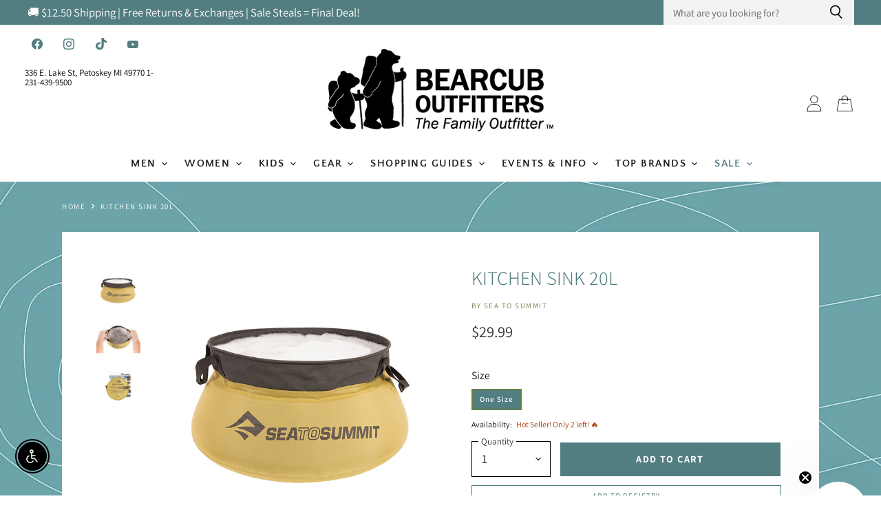

--- FILE ---
content_type: text/html; charset=utf-8
request_url: https://bearcuboutfitters.com/products/20l-kitchen-sink
body_size: 93908
content:
<!doctype html>
<html class="no-js no-touch" lang="en">
  <head>
   
  <!-- Google Tag Manager -->
<script>(function(w,d,s,l,i){w[l]=w[l]||[];w[l].push({'gtm.start':
new Date().getTime(),event:'gtm.js'});var f=d.getElementsByTagName(s)[0],
j=d.createElement(s),dl=l!='dataLayer'?'&l='+l:'';j.async=true;j.src=
'https://www.googletagmanager.com/gtm.js?id='+i+dl;f.parentNode.insertBefore(j,f);
})(window,document,'script','dataLayer','GTM-PT2T24KG');</script>
<!-- End Google Tag Manager -->
  <script>
    window.Store = window.Store || {};
    window.Store.id = 37664882828;
  </script>
    <meta charset="utf-8">
    <meta http-equiv="X-UA-Compatible" content="IE=edge,chrome=1">
    <meta name="viewport" content="width=device-width,initial-scale=1" />

    <!-- Preconnect Domains -->
    <link rel="preconnect" href="https://cdn.shopify.com" crossorigin>
    <link rel="preconnect" href="https://fonts.shopify.com" crossorigin>
    <link rel="preconnect" href="https://monorail-edge.shopifysvc.com">

    
    

    <!-- Preload Assets -->
    <link rel="preload" href="//bearcuboutfitters.com/cdn/shop/t/34/assets/api.js?v=31212622561394932161765993917" as="script">

    

    <link rel="preload" href="//bearcuboutfitters.com/cdn/shop/t/34/assets/superstore.js?v=29631762264278498421765993945" as="script"><title>Kitchen Sink 20L — Bearcub Outfitters</title>

    
      <meta name="description" content="The Kitchen Sink is a portable collapsible camp sink that stands on its own when filled with water. Sea to Summit sinks are great for collecting and carrying water for purification, cooking, washing dishes or personal bathing. They&#39;re ideal for backpacking or group camping and they make a great gift for those tricky ou">
    

    
  <link rel="shortcut icon" href="//bearcuboutfitters.com/cdn/shop/files/Bearcub_Favicon_32x32.png?v=1654365045" type="image/png">


    
      <link rel="canonical" href="https://bearcuboutfitters.com/products/20l-kitchen-sink" />
    

    
    















<meta property="og:site_name" content="Bearcub Outfitters">
<meta property="og:url" content="https://bearcuboutfitters.com/products/20l-kitchen-sink">
<meta property="og:title" content="Kitchen Sink 20L">
<meta property="og:type" content="website">
<meta property="og:description" content="The Kitchen Sink is a portable collapsible camp sink that stands on its own when filled with water. Sea to Summit sinks are great for collecting and carrying water for purification, cooking, washing dishes or personal bathing. They&#39;re ideal for backpacking or group camping and they make a great gift for those tricky ou">




    
    
    

    
    
    <meta
      property="og:image"
      content="https://bearcuboutfitters.com/cdn/shop/products/SEATOSUMMIT_KITCHENSINK_20L_1200x1200.jpg?v=1594171544"
    />
    <meta
      property="og:image:secure_url"
      content="https://bearcuboutfitters.com/cdn/shop/products/SEATOSUMMIT_KITCHENSINK_20L_1200x1200.jpg?v=1594171544"
    />
    <meta property="og:image:width" content="1200" />
    <meta property="og:image:height" content="1200" />
    
    
    <meta property="og:image:alt" content="SEA TO SUMMIT 20L KITCHEN SINK" />
  
















<meta name="twitter:title" content="Kitchen Sink 20L">
<meta name="twitter:description" content="The Kitchen Sink is a portable collapsible camp sink that stands on its own when filled with water. Sea to Summit sinks are great for collecting and carrying water for purification, cooking, washing dishes or personal bathing. They&#39;re ideal for backpacking or group camping and they make a great gift for those tricky ou">


    
    
    
      
      
      <meta name="twitter:card" content="summary">
    
    
    <meta
      property="twitter:image"
      content="https://bearcuboutfitters.com/cdn/shop/products/SEATOSUMMIT_KITCHENSINK_20L_1200x1200_crop_center.jpg?v=1594171544"
    />
    <meta property="twitter:image:width" content="1200" />
    <meta property="twitter:image:height" content="1200" />
    
    
    <meta property="twitter:image:alt" content="SEA TO SUMMIT 20L KITCHEN SINK" />
  



    

    <link rel="preload" href="//bearcuboutfitters.com/cdn/fonts/quattrocento_sans/quattrocentosans_n7.bdda9092621b2e3b4284b12e8f0c092969b176c1.woff2" as="font" crossorigin="anonymous">

    
      <link rel="preload" as="style" href="//bearcuboutfitters.com/cdn/shop/t/34/assets/theme.css?v=169205410504615359701765993971">
      <link rel="preload" as="style" href="//bearcuboutfitters.com/cdn/shop/t/34/assets/momentum.css?v=179501150100036928761765993971">
    

    <script>window.performance && window.performance.mark && window.performance.mark('shopify.content_for_header.start');</script><meta name="google-site-verification" content="DOuWMYoQd1DixaEpGomH_zkQx4bt8xns7f45O-HMj8U">
<meta id="shopify-digital-wallet" name="shopify-digital-wallet" content="/37664882828/digital_wallets/dialog">
<meta name="shopify-checkout-api-token" content="4f4c8e8f53218d0b836a5719ad2b3582">
<meta id="in-context-paypal-metadata" data-shop-id="37664882828" data-venmo-supported="true" data-environment="production" data-locale="en_US" data-paypal-v4="true" data-currency="USD">
<link rel="alternate" type="application/json+oembed" href="https://bearcuboutfitters.com/products/20l-kitchen-sink.oembed">
<script async="async" src="/checkouts/internal/preloads.js?locale=en-US"></script>
<link rel="preconnect" href="https://shop.app" crossorigin="anonymous">
<script async="async" src="https://shop.app/checkouts/internal/preloads.js?locale=en-US&shop_id=37664882828" crossorigin="anonymous"></script>
<script id="apple-pay-shop-capabilities" type="application/json">{"shopId":37664882828,"countryCode":"US","currencyCode":"USD","merchantCapabilities":["supports3DS"],"merchantId":"gid:\/\/shopify\/Shop\/37664882828","merchantName":"Bearcub Outfitters","requiredBillingContactFields":["postalAddress","email","phone"],"requiredShippingContactFields":["postalAddress","email","phone"],"shippingType":"shipping","supportedNetworks":["visa","masterCard","amex","discover","elo","jcb"],"total":{"type":"pending","label":"Bearcub Outfitters","amount":"1.00"},"shopifyPaymentsEnabled":true,"supportsSubscriptions":true}</script>
<script id="shopify-features" type="application/json">{"accessToken":"4f4c8e8f53218d0b836a5719ad2b3582","betas":["rich-media-storefront-analytics"],"domain":"bearcuboutfitters.com","predictiveSearch":true,"shopId":37664882828,"locale":"en"}</script>
<script>var Shopify = Shopify || {};
Shopify.shop = "bearcub-outfitters.myshopify.com";
Shopify.locale = "en";
Shopify.currency = {"active":"USD","rate":"1.0"};
Shopify.country = "US";
Shopify.theme = {"name":"Copy of 2.0 Superstore (Hidequickshop update)","id":150462857356,"schema_name":"Superstore","schema_version":"4.3.0","theme_store_id":null,"role":"main"};
Shopify.theme.handle = "null";
Shopify.theme.style = {"id":null,"handle":null};
Shopify.cdnHost = "bearcuboutfitters.com/cdn";
Shopify.routes = Shopify.routes || {};
Shopify.routes.root = "/";</script>
<script type="module">!function(o){(o.Shopify=o.Shopify||{}).modules=!0}(window);</script>
<script>!function(o){function n(){var o=[];function n(){o.push(Array.prototype.slice.apply(arguments))}return n.q=o,n}var t=o.Shopify=o.Shopify||{};t.loadFeatures=n(),t.autoloadFeatures=n()}(window);</script>
<script>
  window.ShopifyPay = window.ShopifyPay || {};
  window.ShopifyPay.apiHost = "shop.app\/pay";
  window.ShopifyPay.redirectState = null;
</script>
<script id="shop-js-analytics" type="application/json">{"pageType":"product"}</script>
<script defer="defer" async type="module" src="//bearcuboutfitters.com/cdn/shopifycloud/shop-js/modules/v2/client.init-shop-cart-sync_BT-GjEfc.en.esm.js"></script>
<script defer="defer" async type="module" src="//bearcuboutfitters.com/cdn/shopifycloud/shop-js/modules/v2/chunk.common_D58fp_Oc.esm.js"></script>
<script defer="defer" async type="module" src="//bearcuboutfitters.com/cdn/shopifycloud/shop-js/modules/v2/chunk.modal_xMitdFEc.esm.js"></script>
<script type="module">
  await import("//bearcuboutfitters.com/cdn/shopifycloud/shop-js/modules/v2/client.init-shop-cart-sync_BT-GjEfc.en.esm.js");
await import("//bearcuboutfitters.com/cdn/shopifycloud/shop-js/modules/v2/chunk.common_D58fp_Oc.esm.js");
await import("//bearcuboutfitters.com/cdn/shopifycloud/shop-js/modules/v2/chunk.modal_xMitdFEc.esm.js");

  window.Shopify.SignInWithShop?.initShopCartSync?.({"fedCMEnabled":true,"windoidEnabled":true});

</script>
<script defer="defer" async type="module" src="//bearcuboutfitters.com/cdn/shopifycloud/shop-js/modules/v2/client.payment-terms_Ci9AEqFq.en.esm.js"></script>
<script defer="defer" async type="module" src="//bearcuboutfitters.com/cdn/shopifycloud/shop-js/modules/v2/chunk.common_D58fp_Oc.esm.js"></script>
<script defer="defer" async type="module" src="//bearcuboutfitters.com/cdn/shopifycloud/shop-js/modules/v2/chunk.modal_xMitdFEc.esm.js"></script>
<script type="module">
  await import("//bearcuboutfitters.com/cdn/shopifycloud/shop-js/modules/v2/client.payment-terms_Ci9AEqFq.en.esm.js");
await import("//bearcuboutfitters.com/cdn/shopifycloud/shop-js/modules/v2/chunk.common_D58fp_Oc.esm.js");
await import("//bearcuboutfitters.com/cdn/shopifycloud/shop-js/modules/v2/chunk.modal_xMitdFEc.esm.js");

  
</script>
<script>
  window.Shopify = window.Shopify || {};
  if (!window.Shopify.featureAssets) window.Shopify.featureAssets = {};
  window.Shopify.featureAssets['shop-js'] = {"shop-cart-sync":["modules/v2/client.shop-cart-sync_DZOKe7Ll.en.esm.js","modules/v2/chunk.common_D58fp_Oc.esm.js","modules/v2/chunk.modal_xMitdFEc.esm.js"],"init-fed-cm":["modules/v2/client.init-fed-cm_B6oLuCjv.en.esm.js","modules/v2/chunk.common_D58fp_Oc.esm.js","modules/v2/chunk.modal_xMitdFEc.esm.js"],"shop-cash-offers":["modules/v2/client.shop-cash-offers_D2sdYoxE.en.esm.js","modules/v2/chunk.common_D58fp_Oc.esm.js","modules/v2/chunk.modal_xMitdFEc.esm.js"],"shop-login-button":["modules/v2/client.shop-login-button_QeVjl5Y3.en.esm.js","modules/v2/chunk.common_D58fp_Oc.esm.js","modules/v2/chunk.modal_xMitdFEc.esm.js"],"pay-button":["modules/v2/client.pay-button_DXTOsIq6.en.esm.js","modules/v2/chunk.common_D58fp_Oc.esm.js","modules/v2/chunk.modal_xMitdFEc.esm.js"],"shop-button":["modules/v2/client.shop-button_DQZHx9pm.en.esm.js","modules/v2/chunk.common_D58fp_Oc.esm.js","modules/v2/chunk.modal_xMitdFEc.esm.js"],"avatar":["modules/v2/client.avatar_BTnouDA3.en.esm.js"],"init-windoid":["modules/v2/client.init-windoid_CR1B-cfM.en.esm.js","modules/v2/chunk.common_D58fp_Oc.esm.js","modules/v2/chunk.modal_xMitdFEc.esm.js"],"init-shop-for-new-customer-accounts":["modules/v2/client.init-shop-for-new-customer-accounts_C_vY_xzh.en.esm.js","modules/v2/client.shop-login-button_QeVjl5Y3.en.esm.js","modules/v2/chunk.common_D58fp_Oc.esm.js","modules/v2/chunk.modal_xMitdFEc.esm.js"],"init-shop-email-lookup-coordinator":["modules/v2/client.init-shop-email-lookup-coordinator_BI7n9ZSv.en.esm.js","modules/v2/chunk.common_D58fp_Oc.esm.js","modules/v2/chunk.modal_xMitdFEc.esm.js"],"init-shop-cart-sync":["modules/v2/client.init-shop-cart-sync_BT-GjEfc.en.esm.js","modules/v2/chunk.common_D58fp_Oc.esm.js","modules/v2/chunk.modal_xMitdFEc.esm.js"],"shop-toast-manager":["modules/v2/client.shop-toast-manager_DiYdP3xc.en.esm.js","modules/v2/chunk.common_D58fp_Oc.esm.js","modules/v2/chunk.modal_xMitdFEc.esm.js"],"init-customer-accounts":["modules/v2/client.init-customer-accounts_D9ZNqS-Q.en.esm.js","modules/v2/client.shop-login-button_QeVjl5Y3.en.esm.js","modules/v2/chunk.common_D58fp_Oc.esm.js","modules/v2/chunk.modal_xMitdFEc.esm.js"],"init-customer-accounts-sign-up":["modules/v2/client.init-customer-accounts-sign-up_iGw4briv.en.esm.js","modules/v2/client.shop-login-button_QeVjl5Y3.en.esm.js","modules/v2/chunk.common_D58fp_Oc.esm.js","modules/v2/chunk.modal_xMitdFEc.esm.js"],"shop-follow-button":["modules/v2/client.shop-follow-button_CqMgW2wH.en.esm.js","modules/v2/chunk.common_D58fp_Oc.esm.js","modules/v2/chunk.modal_xMitdFEc.esm.js"],"checkout-modal":["modules/v2/client.checkout-modal_xHeaAweL.en.esm.js","modules/v2/chunk.common_D58fp_Oc.esm.js","modules/v2/chunk.modal_xMitdFEc.esm.js"],"shop-login":["modules/v2/client.shop-login_D91U-Q7h.en.esm.js","modules/v2/chunk.common_D58fp_Oc.esm.js","modules/v2/chunk.modal_xMitdFEc.esm.js"],"lead-capture":["modules/v2/client.lead-capture_BJmE1dJe.en.esm.js","modules/v2/chunk.common_D58fp_Oc.esm.js","modules/v2/chunk.modal_xMitdFEc.esm.js"],"payment-terms":["modules/v2/client.payment-terms_Ci9AEqFq.en.esm.js","modules/v2/chunk.common_D58fp_Oc.esm.js","modules/v2/chunk.modal_xMitdFEc.esm.js"]};
</script>
<script>(function() {
  var isLoaded = false;
  function asyncLoad() {
    if (isLoaded) return;
    isLoaded = true;
    var urls = ["https:\/\/tabs.stationmade.com\/registered-scripts\/tabs-by-station.js?shop=bearcub-outfitters.myshopify.com","https:\/\/services.nofraud.com\/js\/device.js?shop=bearcub-outfitters.myshopify.com","https:\/\/storage.nfcube.com\/instafeed-1f3af9c73d1029735ef5f3daa5994963.js?shop=bearcub-outfitters.myshopify.com"];
    for (var i = 0; i < urls.length; i++) {
      var s = document.createElement('script');
      s.type = 'text/javascript';
      s.async = true;
      s.src = urls[i];
      var x = document.getElementsByTagName('script')[0];
      x.parentNode.insertBefore(s, x);
    }
  };
  if(window.attachEvent) {
    window.attachEvent('onload', asyncLoad);
  } else {
    window.addEventListener('load', asyncLoad, false);
  }
})();</script>
<script id="__st">var __st={"a":37664882828,"offset":-18000,"reqid":"21dc000d-109c-47d3-a763-bad5833cc3dd-1769502144","pageurl":"bearcuboutfitters.com\/products\/20l-kitchen-sink","u":"3c6c16703868","p":"product","rtyp":"product","rid":5101300023436};</script>
<script>window.ShopifyPaypalV4VisibilityTracking = true;</script>
<script id="captcha-bootstrap">!function(){'use strict';const t='contact',e='account',n='new_comment',o=[[t,t],['blogs',n],['comments',n],[t,'customer']],c=[[e,'customer_login'],[e,'guest_login'],[e,'recover_customer_password'],[e,'create_customer']],r=t=>t.map((([t,e])=>`form[action*='/${t}']:not([data-nocaptcha='true']) input[name='form_type'][value='${e}']`)).join(','),a=t=>()=>t?[...document.querySelectorAll(t)].map((t=>t.form)):[];function s(){const t=[...o],e=r(t);return a(e)}const i='password',u='form_key',d=['recaptcha-v3-token','g-recaptcha-response','h-captcha-response',i],f=()=>{try{return window.sessionStorage}catch{return}},m='__shopify_v',_=t=>t.elements[u];function p(t,e,n=!1){try{const o=window.sessionStorage,c=JSON.parse(o.getItem(e)),{data:r}=function(t){const{data:e,action:n}=t;return t[m]||n?{data:e,action:n}:{data:t,action:n}}(c);for(const[e,n]of Object.entries(r))t.elements[e]&&(t.elements[e].value=n);n&&o.removeItem(e)}catch(o){console.error('form repopulation failed',{error:o})}}const l='form_type',E='cptcha';function T(t){t.dataset[E]=!0}const w=window,h=w.document,L='Shopify',v='ce_forms',y='captcha';let A=!1;((t,e)=>{const n=(g='f06e6c50-85a8-45c8-87d0-21a2b65856fe',I='https://cdn.shopify.com/shopifycloud/storefront-forms-hcaptcha/ce_storefront_forms_captcha_hcaptcha.v1.5.2.iife.js',D={infoText:'Protected by hCaptcha',privacyText:'Privacy',termsText:'Terms'},(t,e,n)=>{const o=w[L][v],c=o.bindForm;if(c)return c(t,g,e,D).then(n);var r;o.q.push([[t,g,e,D],n]),r=I,A||(h.body.append(Object.assign(h.createElement('script'),{id:'captcha-provider',async:!0,src:r})),A=!0)});var g,I,D;w[L]=w[L]||{},w[L][v]=w[L][v]||{},w[L][v].q=[],w[L][y]=w[L][y]||{},w[L][y].protect=function(t,e){n(t,void 0,e),T(t)},Object.freeze(w[L][y]),function(t,e,n,w,h,L){const[v,y,A,g]=function(t,e,n){const i=e?o:[],u=t?c:[],d=[...i,...u],f=r(d),m=r(i),_=r(d.filter((([t,e])=>n.includes(e))));return[a(f),a(m),a(_),s()]}(w,h,L),I=t=>{const e=t.target;return e instanceof HTMLFormElement?e:e&&e.form},D=t=>v().includes(t);t.addEventListener('submit',(t=>{const e=I(t);if(!e)return;const n=D(e)&&!e.dataset.hcaptchaBound&&!e.dataset.recaptchaBound,o=_(e),c=g().includes(e)&&(!o||!o.value);(n||c)&&t.preventDefault(),c&&!n&&(function(t){try{if(!f())return;!function(t){const e=f();if(!e)return;const n=_(t);if(!n)return;const o=n.value;o&&e.removeItem(o)}(t);const e=Array.from(Array(32),(()=>Math.random().toString(36)[2])).join('');!function(t,e){_(t)||t.append(Object.assign(document.createElement('input'),{type:'hidden',name:u})),t.elements[u].value=e}(t,e),function(t,e){const n=f();if(!n)return;const o=[...t.querySelectorAll(`input[type='${i}']`)].map((({name:t})=>t)),c=[...d,...o],r={};for(const[a,s]of new FormData(t).entries())c.includes(a)||(r[a]=s);n.setItem(e,JSON.stringify({[m]:1,action:t.action,data:r}))}(t,e)}catch(e){console.error('failed to persist form',e)}}(e),e.submit())}));const S=(t,e)=>{t&&!t.dataset[E]&&(n(t,e.some((e=>e===t))),T(t))};for(const o of['focusin','change'])t.addEventListener(o,(t=>{const e=I(t);D(e)&&S(e,y())}));const B=e.get('form_key'),M=e.get(l),P=B&&M;t.addEventListener('DOMContentLoaded',(()=>{const t=y();if(P)for(const e of t)e.elements[l].value===M&&p(e,B);[...new Set([...A(),...v().filter((t=>'true'===t.dataset.shopifyCaptcha))])].forEach((e=>S(e,t)))}))}(h,new URLSearchParams(w.location.search),n,t,e,['guest_login'])})(!0,!0)}();</script>
<script integrity="sha256-4kQ18oKyAcykRKYeNunJcIwy7WH5gtpwJnB7kiuLZ1E=" data-source-attribution="shopify.loadfeatures" defer="defer" src="//bearcuboutfitters.com/cdn/shopifycloud/storefront/assets/storefront/load_feature-a0a9edcb.js" crossorigin="anonymous"></script>
<script crossorigin="anonymous" defer="defer" src="//bearcuboutfitters.com/cdn/shopifycloud/storefront/assets/shopify_pay/storefront-65b4c6d7.js?v=20250812"></script>
<script data-source-attribution="shopify.dynamic_checkout.dynamic.init">var Shopify=Shopify||{};Shopify.PaymentButton=Shopify.PaymentButton||{isStorefrontPortableWallets:!0,init:function(){window.Shopify.PaymentButton.init=function(){};var t=document.createElement("script");t.src="https://bearcuboutfitters.com/cdn/shopifycloud/portable-wallets/latest/portable-wallets.en.js",t.type="module",document.head.appendChild(t)}};
</script>
<script data-source-attribution="shopify.dynamic_checkout.buyer_consent">
  function portableWalletsHideBuyerConsent(e){var t=document.getElementById("shopify-buyer-consent"),n=document.getElementById("shopify-subscription-policy-button");t&&n&&(t.classList.add("hidden"),t.setAttribute("aria-hidden","true"),n.removeEventListener("click",e))}function portableWalletsShowBuyerConsent(e){var t=document.getElementById("shopify-buyer-consent"),n=document.getElementById("shopify-subscription-policy-button");t&&n&&(t.classList.remove("hidden"),t.removeAttribute("aria-hidden"),n.addEventListener("click",e))}window.Shopify?.PaymentButton&&(window.Shopify.PaymentButton.hideBuyerConsent=portableWalletsHideBuyerConsent,window.Shopify.PaymentButton.showBuyerConsent=portableWalletsShowBuyerConsent);
</script>
<script data-source-attribution="shopify.dynamic_checkout.cart.bootstrap">document.addEventListener("DOMContentLoaded",(function(){function t(){return document.querySelector("shopify-accelerated-checkout-cart, shopify-accelerated-checkout")}if(t())Shopify.PaymentButton.init();else{new MutationObserver((function(e,n){t()&&(Shopify.PaymentButton.init(),n.disconnect())})).observe(document.body,{childList:!0,subtree:!0})}}));
</script>
<link id="shopify-accelerated-checkout-styles" rel="stylesheet" media="screen" href="https://bearcuboutfitters.com/cdn/shopifycloud/portable-wallets/latest/accelerated-checkout-backwards-compat.css" crossorigin="anonymous">
<style id="shopify-accelerated-checkout-cart">
        #shopify-buyer-consent {
  margin-top: 1em;
  display: inline-block;
  width: 100%;
}

#shopify-buyer-consent.hidden {
  display: none;
}

#shopify-subscription-policy-button {
  background: none;
  border: none;
  padding: 0;
  text-decoration: underline;
  font-size: inherit;
  cursor: pointer;
}

#shopify-subscription-policy-button::before {
  box-shadow: none;
}

      </style>

<script>window.performance && window.performance.mark && window.performance.mark('shopify.content_for_header.end');</script>

    <script>
      document.documentElement.className=document.documentElement.className.replace(/\bno-js\b/,'js');
      if(window.Shopify&&window.Shopify.designMode)document.documentElement.className+=' in-theme-editor';
      if(('ontouchstart' in window)||window.DocumentTouch&&document instanceof DocumentTouch)document.documentElement.className=document.documentElement.className.replace(/\bno-touch\b/,'has-touch');
    </script>

    <script src="//bearcuboutfitters.com/cdn/shop/t/34/assets/api.js?v=31212622561394932161765993917" defer></script>

    
      <link href="//bearcuboutfitters.com/cdn/shop/t/34/assets/theme.css?v=169205410504615359701765993971" rel="stylesheet" type="text/css" media="all" />
      <link href="//bearcuboutfitters.com/cdn/shop/t/34/assets/momentum.css?v=179501150100036928761765993971" rel="stylesheet" type="text/css" media="all" />
    

    

    
    <script>
      window.Theme = window.Theme || {};
      window.Theme.version = '4.3.0';
      window.Theme.name = 'Superstore';
      window.Theme.routes = {
        "root_url": "/",
        "account_url": "/account",
        "account_login_url": "/account/login",
        "account_logout_url": "/account/logout",
        "account_register_url": "/account/register",
        "account_addresses_url": "/account/addresses",
        "collections_url": "/collections",
        "all_products_collection_url": "/collections/all",
        "search_url": "/search",
        "cart_url": "/cart",
        "cart_add_url": "/cart/add",
        "cart_change_url": "/cart/change",
        "cart_clear_url": "/cart/clear",
        "product_recommendations_url": "/recommendations/products",
      };
    </script>
    

  <div id="shopify-section-filter-menu-settings" class="shopify-section"><style type="text/css">
/*  Filter Menu Color and Image Section CSS */</style>
<link href="//bearcuboutfitters.com/cdn/shop/t/34/assets/filter-menu.scss.css?v=170069659007287923281765993971" rel="stylesheet" type="text/css" media="all" />
<script src="//bearcuboutfitters.com/cdn/shop/t/34/assets/filter-menu.js?v=79298749081961657871765993971" type="text/javascript"></script>





</div>
  <!-- BEGIN app block: shopify://apps/gift-reggie-gift-registry/blocks/app-embed-block/00fe746e-081c-46a2-a15d-bcbd6f41b0f0 --><script type="application/json" id="gift_reggie_data">
  {
    "storefrontAccessToken": "704d1b40e3727f1537703c7ce74a145d",
    "registryId": null,
    "registryAdmin": null,
    "customerId": null,
    

    "productId": 5101300023436,
    "rootUrl": "\/",
    "accountLoginUrl": "\/account\/login",
    "accountLoginReturnParam": "checkout_url=",
    "currentLanguage": null,

    "button_layout": "column",
    "button_order": "registry_wishlist",
    "button_alignment": "justify",
    "behavior_on_no_id": "hide",
    "wishlist_button_visibility": "everyone",
    "registry_button_visibility": "everyone",
    "registry_button_behavior": "redirect",
    "online_store_version": "2",
    "button_location_override": "",
    "button_location_override_position": "inside",

    "wishlist_button_appearance": "button",
    "registry_button_appearance": "button",
    "wishlist_button_classname": "",
    "registry_button_classname": "",
    "wishlist_button_image_not_present": null,
    "wishlist_button_image_is_present": null,
    "registry_button_image": null,

    "checkout_button_selector": "",

    "i18n": {
      "wishlist": {
        "idleAdd": "Add to Wishlist",
        "idleRemove": "Remove from Wishlist",
        "pending": "...",
        "successAdd": "Added to Wishlist",
        "successRemove": "Removed from Wishlist",
        "noVariant": "Add to Wishlist",
        "error": "Error"
      },
      "registry": {
        "idleAdd": "Add to Registry",
        "idleRemove": "Remove from Registry",
        "pending": "...",
        "successAdd": "Added to Registry",
        "successRemove": "Removed from Registry",
        "noVariant": "Add to Registry",
        "error": "Error"
      }
    }
  }
</script>
<style>
  :root {
    --gift-reggie-wishlist-button-background-color: #ffffff;
    --gift-reggie-wishlist-button-text-color: #333333;
    --gift-reggie-registry-button-background-color: #ffffff;
    --gift-reggie-registry-button-text-color: #333333;
  }
</style><style>
    
  </style>
<!-- END app block --><!-- BEGIN app block: shopify://apps/tabs-studio/blocks/global_embed_block/19980fb9-f2ca-4ada-ad36-c0364c3318b8 -->
<style id="tabs-by-station-custom-styles">
  .station-tabs .station-tabs-link.is-active{font-weight:700 !important;border-width:0px 0px 1px 0px !important;border-color:#6DA4AA !important;color:#6DA4AA !important;}.station-tabs.mod-full-width .station-tabs-link.is-active, .station-tabs .station-tabs-tabset.mod-vertical .station-tabs-link.is-active{font-weight:600 !important;}.station-tabs .station-tabs-tab.is-active{font-weight:700 !important;border-width:0px 0px 1px 0px !important;border-color:#6DA4AA !important;color:#6DA4AA !important;}.station-tabs.mod-full-width .station-tabs-tab.is-active, .station-tabs .station-tabs-tabset.mod-vertical .station-tabs-tab.is-active{font-weight:600 !important;}.station-tabs .station-tabs-link{border-width:0px 0px 0px 0px !important;padding:0px 0px 0px 0px !important;margin:0px 15px 14px 0px !important;text-align:left !important;}.station-tabs .station-tabs-tab{border-width:0px 0px 0px 0px !important;padding:0px 0px 0px 0px !important;margin:0px 15px 14px 0px !important;text-align:left !important;}.station-tabs.mod-full-width .station-tabs-link, .station-tabs .station-tabs-tabset.mod-vertical .station-tabs-link{padding:14px 0 !important;margin:0 !important;}.station-tabs.mod-full-width .station-tabs-tab, .station-tabs .station-tabs-tabset.mod-vertical .station-tabs-tab{padding:14px 0 !important;margin:0 !important;}.station-tabs .station-tabs-content-inner{margin:0px 0px 0px 0px !important;text-align:left !important;}.station-tabs.mod-full-width .station-tabs-content-inner, .station-tabs .station-tabs-tabset.mod-vertical .station-tabs-content-inner{margin:24px 0 10px !important;}.station-tabs .station-tabs-tabcontent{margin:0px 0px 0px 0px !important;text-align:left !important;}.station-tabs.mod-full-width .station-tabs-tabcontent, .station-tabs .station-tabs-tabset.mod-vertical .station-tabs-tabcontent{margin:24px 0 10px !important;}
  
</style>

<script id="station-tabs-data-json" type="application/json">{
  "globalAbove": null,
  "globalBelow": null,
  "proTabsHTML": "\u003ch4 class=\"station-tabs-tabtitle\"\u003e\n      \u003cspan data-pro-tab-id=\"63704\" class=\"station-tabs-tab mod-pro-tab\" data-type=\"text\"\u003e\n        \u003cspan class=\"station-tabs-tabtext\"\u003eShipping \u0026 Returns\u003c\/span\u003e\n      \u003c\/span\u003e\n    \u003c\/h4\u003e\n    \u003cdiv data-pro-tab-id=\"63704\" class=\"station-tabs-tabpanel\" data-type=\"text\"\u003e\n      \u003cdiv class=\"station-tabs-tabcontent\"\u003e\u003cdiv class=\"sc-jlRZAe sc-dTWKaX dSlUzY hPjKHf\"\u003e\n\u003cdiv class=\"sc-fgyMRx fQnYGr\" data-testid=\"content-container\"\u003e\n\u003ch2\u003eSHIPPING\u003c\/h2\u003e\n\u003cp\u003eAt Bearcub Outfitters, we want to make shipping as easy as possible. Within the domestic US, we offer \u003cstrong\u003e$12.50 flat rate\u003c\/strong\u003e shipping for normal sized packages. Call the store at 231-439-9500 for information on oversized deliveries. All orders are processed within 1-2 business days (excluding weekends and national holidays). You will receive a notification as soon as your order ships.\u003c\/p\u003e\n\u003cp\u003ePlease note that all items that are on sale for 25% off or more are \u003cstrong\u003efinal sale\u003c\/strong\u003e and are \u003cspan style=\"text-decoration: underline;\"\u003enot\u003c\/span\u003e eligible for exhanges or returns.\u003c\/p\u003e\n\u003cp\u003eYou are welcome to purchase any of our items online and pick up in the store - we will have it ready to go for you!\u0026nbsp; We are happy to run it out to your car if you give us a call at \u003ca href=\"tel:231-439-9500\"\u003e231-439-9500\u003c\/a\u003e when you are outside.\u0026nbsp;\u0026nbsp;\u003c\/p\u003e\n\u003ch5 style=\"text-align: left;\"\u003e\u003cstrong\u003e\u0026nbsp;Is it a gift?\u0026nbsp; We love wrapping! It's FREE! Let us know in the Special Instructions box in your CART.\u003c\/strong\u003e\u003c\/h5\u003e\n\u003cp\u003eReturns are no problem!\u0026nbsp; We know it is scary to buy online.\u0026nbsp; \u003cstrong\u003eSo return shipping is\u003c\/strong\u003e \u003cstrong\u003eFREE!\u0026nbsp;\u003c\/strong\u003e Please contact us at \u003ca href=\"tel:231-439-9500\"\u003e231-439-9500\u003c\/a\u003e or \u003ca href=\"mailto:sales@bearcuboutfitters.com\"\u003esales@bearcuboutfitters.com\u003c\/a\u003e in the first 21 days and provide us with your order number, name, and email.\u0026nbsp; \u0026nbsp;\u0026nbsp;\u003c\/p\u003e\n\u003cp\u003eIf you do need to make a return, we hope you can do it as quickly as possible so that someone else can enjoy the item, especially if it is seasonal.\u0026nbsp; In the spirit of conservation of resources, we want to make sure that all of our products find a happy home.\u0026nbsp;\u003c\/p\u003e\nIf you have any questions and for the full details, please \u003ca style=\"font-weight: bold;\" href=\"https:\/\/bearcuboutfitters.com\/pages\/contact\"\u003econtact us\u003c\/a\u003e or refer to the Shipping \u0026amp; Returns page - the link is at the bottom of this page.\u003c\/div\u003e\n\u003c\/div\u003e\n\u003c\/div\u003e\n    \u003c\/div\u003e",
  "productTitle": "Kitchen Sink 20L",
  "productDescription": "\u003cp style=\"text-align: left;\"\u003eThe Kitchen Sink is a portable collapsible camp sink that stands on its own when filled with water. Sea to Summit sinks are great for collecting and carrying water for purification, cooking, washing dishes or personal bathing. They're ideal for backpacking or group camping and they make a great gift for those tricky outdoors people that seem to have everything, but the kitchen sink.\u003c\/p\u003e\n\u003ch4 style=\"text-align: left;\"\u003eTECH SPECS\u003c\/h4\u003e\n\u003cp style=\"text-align: left;\"\u003e \u003c\/p\u003e\n\u003cul\u003e\n\u003cli style=\"text-align: left;\"\u003eStainless steel stiffening ring that prevents the sink from collapsing when full\u003c\/li\u003e\n\u003cli style=\"text-align: left;\"\u003eThe base is broader than the top so it won't tip over\u003c\/li\u003e\n\u003cli style=\"text-align: left;\"\u003eFine to use with hot water (up to 140°F \/ 60°C) and detergent\u003c\/li\u003e\n\u003cli style=\"text-align: left;\"\u003eFully taped seams\u003c\/li\u003e\n\u003cli style=\"text-align: left;\"\u003eWide webbing carry handles\u003c\/li\u003e\n\u003cli style=\"text-align: left;\"\u003eComes with a zippered storage pouch with drain hole\u003c\/li\u003e\n\u003cli style=\"text-align: left;\"\u003ePlease note: bleach (even in mild concentrations) will damage the polyurethane coating and Nylon fabric and should not be used\u003c\/li\u003e\n\u003cli style=\"text-align: left;\"\u003e5.2 Gal \/ 20L capacity\u003cbr\u003e\n\u003c\/li\u003e\n\u003cli style=\"text-align: left;\"\u003eDimensions: 15 x 10 in \u003cbr\u003e\n\u003c\/li\u003e\n\u003cli style=\"text-align: left;\"\u003ePacked size: 6.25 x 1.75 in\u003cbr\u003e\n\u003c\/li\u003e\n\u003cli style=\"text-align: left;\"\u003e6.6 oz\u003cbr\u003e\n\u003c\/li\u003e\n\u003c\/ul\u003e\n\u003cdiv\u003e\n\u003cdiv class=\"prod-tech-spec-wrap\"\u003e\u003c\/div\u003e\n\u003c\/div\u003e\n\u003cdiv\u003e\u003c\/div\u003e",
  "icons": []
}</script>

<script>
  document.documentElement.classList.add('tabsst-loading');
  document.addEventListener('stationTabsLegacyAPILoaded', function(e) {
    e.detail.isLegacy = true;
    });

  document.addEventListener('stationTabsAPIReady', function(e) {
    var Tabs = e.detail;

    if (Tabs.appSettings) {
      Tabs.appSettings = {"default_tab":true,"default_tab_title":"Description","show_stop_element":true,"layout":"breakpoint","layout_breakpoint":768,"deep_links":true,"clean_content_level":"basic_tags","open_first_tab":true,"allow_multiple_open":false,"start_tab_element":"h4"};
      Tabs.appSettings = {lang: 'en'};

      Tabs.appSettings = {
        indicatorType: "chevrons",
        indicatorPlacement: "after"
      };
    }

    if (Tabs.isLegacy) { return; }
          Tabs.init(null, {
            initializeDescription: true,
            fallback: true
          });
  });

  
</script>

<svg style="display:none" aria-hidden="true">
  <defs>
    
  </defs>
</svg>

<!-- END app block --><!-- BEGIN app block: shopify://apps/judge-me-reviews/blocks/judgeme_core/61ccd3b1-a9f2-4160-9fe9-4fec8413e5d8 --><!-- Start of Judge.me Core -->






<link rel="dns-prefetch" href="https://cdnwidget.judge.me">
<link rel="dns-prefetch" href="https://cdn.judge.me">
<link rel="dns-prefetch" href="https://cdn1.judge.me">
<link rel="dns-prefetch" href="https://api.judge.me">

<script data-cfasync='false' class='jdgm-settings-script'>window.jdgmSettings={"pagination":5,"disable_web_reviews":false,"badge_no_review_text":"No reviews","badge_n_reviews_text":"{{ n }} review/reviews","hide_badge_preview_if_no_reviews":true,"badge_hide_text":false,"enforce_center_preview_badge":false,"widget_title":"Customer Reviews","widget_open_form_text":"Write a review","widget_close_form_text":"Cancel review","widget_refresh_page_text":"Refresh page","widget_summary_text":"Based on {{ number_of_reviews }} review/reviews","widget_no_review_text":"Be the first to write a review","widget_name_field_text":"Display name","widget_verified_name_field_text":"Verified Name (public)","widget_name_placeholder_text":"Display name","widget_required_field_error_text":"This field is required.","widget_email_field_text":"Email address","widget_verified_email_field_text":"Verified Email (private, can not be edited)","widget_email_placeholder_text":"Your email address","widget_email_field_error_text":"Please enter a valid email address.","widget_rating_field_text":"Rating","widget_review_title_field_text":"Review Title","widget_review_title_placeholder_text":"Give your review a title","widget_review_body_field_text":"Review content","widget_review_body_placeholder_text":"Start writing here...","widget_pictures_field_text":"Picture/Video (optional)","widget_submit_review_text":"Submit Review","widget_submit_verified_review_text":"Submit Verified Review","widget_submit_success_msg_with_auto_publish":"Thank you! Please refresh the page in a few moments to see your review. You can remove or edit your review by logging into \u003ca href='https://judge.me/login' target='_blank' rel='nofollow noopener'\u003eJudge.me\u003c/a\u003e","widget_submit_success_msg_no_auto_publish":"Thank you! Your review will be published as soon as it is approved by the shop admin. You can remove or edit your review by logging into \u003ca href='https://judge.me/login' target='_blank' rel='nofollow noopener'\u003eJudge.me\u003c/a\u003e","widget_show_default_reviews_out_of_total_text":"Showing {{ n_reviews_shown }} out of {{ n_reviews }} reviews.","widget_show_all_link_text":"Show all","widget_show_less_link_text":"Show less","widget_author_said_text":"{{ reviewer_name }} said:","widget_days_text":"{{ n }} days ago","widget_weeks_text":"{{ n }} week/weeks ago","widget_months_text":"{{ n }} month/months ago","widget_years_text":"{{ n }} year/years ago","widget_yesterday_text":"Yesterday","widget_today_text":"Today","widget_replied_text":"\u003e\u003e {{ shop_name }} replied:","widget_read_more_text":"Read more","widget_reviewer_name_as_initial":"","widget_rating_filter_color":"#fbcd0a","widget_rating_filter_see_all_text":"See all reviews","widget_sorting_most_recent_text":"Most Recent","widget_sorting_highest_rating_text":"Highest Rating","widget_sorting_lowest_rating_text":"Lowest Rating","widget_sorting_with_pictures_text":"Only Pictures","widget_sorting_most_helpful_text":"Most Helpful","widget_open_question_form_text":"Ask a question","widget_reviews_subtab_text":"Reviews","widget_questions_subtab_text":"Questions","widget_question_label_text":"Question","widget_answer_label_text":"Answer","widget_question_placeholder_text":"Write your question here","widget_submit_question_text":"Submit Question","widget_question_submit_success_text":"Thank you for your question! We will notify you once it gets answered.","verified_badge_text":"Verified","verified_badge_bg_color":"","verified_badge_text_color":"","verified_badge_placement":"left-of-reviewer-name","widget_review_max_height":"","widget_hide_border":false,"widget_social_share":false,"widget_thumb":false,"widget_review_location_show":false,"widget_location_format":"","all_reviews_include_out_of_store_products":true,"all_reviews_out_of_store_text":"(out of store)","all_reviews_pagination":100,"all_reviews_product_name_prefix_text":"about","enable_review_pictures":true,"enable_question_anwser":false,"widget_theme":"default","review_date_format":"mm/dd/yyyy","default_sort_method":"most-recent","widget_product_reviews_subtab_text":"Product Reviews","widget_shop_reviews_subtab_text":"Shop Reviews","widget_other_products_reviews_text":"Reviews for other products","widget_store_reviews_subtab_text":"Store reviews","widget_no_store_reviews_text":"This store hasn't received any reviews yet","widget_web_restriction_product_reviews_text":"This product hasn't received any reviews yet","widget_no_items_text":"No items found","widget_show_more_text":"Show more","widget_write_a_store_review_text":"Write a Store Review","widget_other_languages_heading":"Reviews in Other Languages","widget_translate_review_text":"Translate review to {{ language }}","widget_translating_review_text":"Translating...","widget_show_original_translation_text":"Show original ({{ language }})","widget_translate_review_failed_text":"Review couldn't be translated.","widget_translate_review_retry_text":"Retry","widget_translate_review_try_again_later_text":"Try again later","show_product_url_for_grouped_product":false,"widget_sorting_pictures_first_text":"Pictures First","show_pictures_on_all_rev_page_mobile":false,"show_pictures_on_all_rev_page_desktop":false,"floating_tab_hide_mobile_install_preference":false,"floating_tab_button_name":"★ Reviews","floating_tab_title":"Let customers speak for us","floating_tab_button_color":"","floating_tab_button_background_color":"","floating_tab_url":"","floating_tab_url_enabled":false,"floating_tab_tab_style":"text","all_reviews_text_badge_text":"Customers rate us {{ shop.metafields.judgeme.all_reviews_rating | round: 1 }}/5 based on {{ shop.metafields.judgeme.all_reviews_count }} reviews.","all_reviews_text_badge_text_branded_style":"{{ shop.metafields.judgeme.all_reviews_rating | round: 1 }} out of 5 stars based on {{ shop.metafields.judgeme.all_reviews_count }} reviews","is_all_reviews_text_badge_a_link":false,"show_stars_for_all_reviews_text_badge":false,"all_reviews_text_badge_url":"","all_reviews_text_style":"branded","all_reviews_text_color_style":"judgeme_brand_color","all_reviews_text_color":"#108474","all_reviews_text_show_jm_brand":true,"featured_carousel_show_header":true,"featured_carousel_title":"Let customers speak for us","testimonials_carousel_title":"Customers are saying","videos_carousel_title":"Real customer stories","cards_carousel_title":"Customers are saying","featured_carousel_count_text":"from {{ n }} reviews","featured_carousel_add_link_to_all_reviews_page":false,"featured_carousel_url":"","featured_carousel_show_images":true,"featured_carousel_autoslide_interval":5,"featured_carousel_arrows_on_the_sides":false,"featured_carousel_height":250,"featured_carousel_width":50,"featured_carousel_image_size":0,"featured_carousel_image_height":250,"featured_carousel_arrow_color":"#0B5C60","verified_count_badge_style":"branded","verified_count_badge_orientation":"horizontal","verified_count_badge_color_style":"judgeme_brand_color","verified_count_badge_color":"#108474","is_verified_count_badge_a_link":false,"verified_count_badge_url":"","verified_count_badge_show_jm_brand":true,"widget_rating_preset_default":5,"widget_first_sub_tab":"product-reviews","widget_show_histogram":true,"widget_histogram_use_custom_color":false,"widget_pagination_use_custom_color":false,"widget_star_use_custom_color":false,"widget_verified_badge_use_custom_color":false,"widget_write_review_use_custom_color":false,"picture_reminder_submit_button":"Upload Pictures","enable_review_videos":false,"mute_video_by_default":false,"widget_sorting_videos_first_text":"Videos First","widget_review_pending_text":"Pending","featured_carousel_items_for_large_screen":3,"social_share_options_order":"Facebook,Twitter","remove_microdata_snippet":true,"disable_json_ld":false,"enable_json_ld_products":false,"preview_badge_show_question_text":false,"preview_badge_no_question_text":"No questions","preview_badge_n_question_text":"{{ number_of_questions }} question/questions","qa_badge_show_icon":false,"qa_badge_position":"same-row","remove_judgeme_branding":true,"widget_add_search_bar":false,"widget_search_bar_placeholder":"Search","widget_sorting_verified_only_text":"Verified only","featured_carousel_theme":"focused","featured_carousel_show_rating":true,"featured_carousel_show_title":true,"featured_carousel_show_body":true,"featured_carousel_show_date":false,"featured_carousel_show_reviewer":true,"featured_carousel_show_product":false,"featured_carousel_header_background_color":"#108474","featured_carousel_header_text_color":"#ffffff","featured_carousel_name_product_separator":"reviewed","featured_carousel_full_star_background":"#108474","featured_carousel_empty_star_background":"#dadada","featured_carousel_vertical_theme_background":"#f9fafb","featured_carousel_verified_badge_enable":true,"featured_carousel_verified_badge_color":"true","featured_carousel_border_style":"round","featured_carousel_review_line_length_limit":3,"featured_carousel_more_reviews_button_text":"Read more reviews","featured_carousel_view_product_button_text":"View product","all_reviews_page_load_reviews_on":"scroll","all_reviews_page_load_more_text":"Load More Reviews","disable_fb_tab_reviews":false,"enable_ajax_cdn_cache":false,"widget_advanced_speed_features":5,"widget_public_name_text":"displayed publicly like","default_reviewer_name":"John Smith","default_reviewer_name_has_non_latin":true,"widget_reviewer_anonymous":"Anonymous","medals_widget_title":"Judge.me Review Medals","medals_widget_background_color":"#f9fafb","medals_widget_position":"footer_all_pages","medals_widget_border_color":"#f9fafb","medals_widget_verified_text_position":"left","medals_widget_use_monochromatic_version":false,"medals_widget_elements_color":"#108474","show_reviewer_avatar":true,"widget_invalid_yt_video_url_error_text":"Not a YouTube video URL","widget_max_length_field_error_text":"Please enter no more than {0} characters.","widget_show_country_flag":false,"widget_show_collected_via_shop_app":true,"widget_verified_by_shop_badge_style":"light","widget_verified_by_shop_text":"Verified by Shop","widget_show_photo_gallery":false,"widget_load_with_code_splitting":true,"widget_ugc_install_preference":false,"widget_ugc_title":"Made by us, Shared by you","widget_ugc_subtitle":"Tag us to see your picture featured in our page","widget_ugc_arrows_color":"#ffffff","widget_ugc_primary_button_text":"Buy Now","widget_ugc_primary_button_background_color":"#108474","widget_ugc_primary_button_text_color":"#ffffff","widget_ugc_primary_button_border_width":"0","widget_ugc_primary_button_border_style":"none","widget_ugc_primary_button_border_color":"#108474","widget_ugc_primary_button_border_radius":"25","widget_ugc_secondary_button_text":"Load More","widget_ugc_secondary_button_background_color":"#ffffff","widget_ugc_secondary_button_text_color":"#108474","widget_ugc_secondary_button_border_width":"2","widget_ugc_secondary_button_border_style":"solid","widget_ugc_secondary_button_border_color":"#108474","widget_ugc_secondary_button_border_radius":"25","widget_ugc_reviews_button_text":"View Reviews","widget_ugc_reviews_button_background_color":"#ffffff","widget_ugc_reviews_button_text_color":"#108474","widget_ugc_reviews_button_border_width":"2","widget_ugc_reviews_button_border_style":"solid","widget_ugc_reviews_button_border_color":"#108474","widget_ugc_reviews_button_border_radius":"25","widget_ugc_reviews_button_link_to":"judgeme-reviews-page","widget_ugc_show_post_date":true,"widget_ugc_max_width":"800","widget_rating_metafield_value_type":true,"widget_primary_color":"#108474","widget_enable_secondary_color":false,"widget_secondary_color":"#edf5f5","widget_summary_average_rating_text":"{{ average_rating }} out of 5","widget_media_grid_title":"Customer photos \u0026 videos","widget_media_grid_see_more_text":"See more","widget_round_style":false,"widget_show_product_medals":true,"widget_verified_by_judgeme_text":"Verified by Judge.me","widget_show_store_medals":true,"widget_verified_by_judgeme_text_in_store_medals":"Verified by Judge.me","widget_media_field_exceed_quantity_message":"Sorry, we can only accept {{ max_media }} for one review.","widget_media_field_exceed_limit_message":"{{ file_name }} is too large, please select a {{ media_type }} less than {{ size_limit }}MB.","widget_review_submitted_text":"Review Submitted!","widget_question_submitted_text":"Question Submitted!","widget_close_form_text_question":"Cancel","widget_write_your_answer_here_text":"Write your answer here","widget_enabled_branded_link":true,"widget_show_collected_by_judgeme":true,"widget_reviewer_name_color":"","widget_write_review_text_color":"","widget_write_review_bg_color":"","widget_collected_by_judgeme_text":"collected by Judge.me","widget_pagination_type":"standard","widget_load_more_text":"Load More","widget_load_more_color":"#108474","widget_full_review_text":"Full Review","widget_read_more_reviews_text":"Read More Reviews","widget_read_questions_text":"Read Questions","widget_questions_and_answers_text":"Questions \u0026 Answers","widget_verified_by_text":"Verified by","widget_verified_text":"Verified","widget_number_of_reviews_text":"{{ number_of_reviews }} reviews","widget_back_button_text":"Back","widget_next_button_text":"Next","widget_custom_forms_filter_button":"Filters","custom_forms_style":"horizontal","widget_show_review_information":false,"how_reviews_are_collected":"How reviews are collected?","widget_show_review_keywords":false,"widget_gdpr_statement":"How we use your data: We'll only contact you about the review you left, and only if necessary. By submitting your review, you agree to Judge.me's \u003ca href='https://judge.me/terms' target='_blank' rel='nofollow noopener'\u003eterms\u003c/a\u003e, \u003ca href='https://judge.me/privacy' target='_blank' rel='nofollow noopener'\u003eprivacy\u003c/a\u003e and \u003ca href='https://judge.me/content-policy' target='_blank' rel='nofollow noopener'\u003econtent\u003c/a\u003e policies.","widget_multilingual_sorting_enabled":false,"widget_translate_review_content_enabled":false,"widget_translate_review_content_method":"manual","popup_widget_review_selection":"automatically_with_pictures","popup_widget_round_border_style":true,"popup_widget_show_title":true,"popup_widget_show_body":true,"popup_widget_show_reviewer":false,"popup_widget_show_product":true,"popup_widget_show_pictures":true,"popup_widget_use_review_picture":true,"popup_widget_show_on_home_page":true,"popup_widget_show_on_product_page":true,"popup_widget_show_on_collection_page":true,"popup_widget_show_on_cart_page":true,"popup_widget_position":"bottom_left","popup_widget_first_review_delay":5,"popup_widget_duration":5,"popup_widget_interval":5,"popup_widget_review_count":5,"popup_widget_hide_on_mobile":true,"review_snippet_widget_round_border_style":true,"review_snippet_widget_card_color":"#FFFFFF","review_snippet_widget_slider_arrows_background_color":"#FFFFFF","review_snippet_widget_slider_arrows_color":"#000000","review_snippet_widget_star_color":"#108474","show_product_variant":false,"all_reviews_product_variant_label_text":"Variant: ","widget_show_verified_branding":false,"widget_ai_summary_title":"Customers say","widget_ai_summary_disclaimer":"AI-powered review summary based on recent customer reviews","widget_show_ai_summary":false,"widget_show_ai_summary_bg":false,"widget_show_review_title_input":true,"redirect_reviewers_invited_via_email":"external_form","request_store_review_after_product_review":false,"request_review_other_products_in_order":false,"review_form_color_scheme":"default","review_form_corner_style":"square","review_form_star_color":{},"review_form_text_color":"#333333","review_form_background_color":"#ffffff","review_form_field_background_color":"#fafafa","review_form_button_color":{},"review_form_button_text_color":"#ffffff","review_form_modal_overlay_color":"#000000","review_content_screen_title_text":"How would you rate this product?","review_content_introduction_text":"We would love it if you would share a bit about your experience.","store_review_form_title_text":"How would you rate this store?","store_review_form_introduction_text":"We would love it if you would share a bit about your experience.","show_review_guidance_text":true,"one_star_review_guidance_text":"Poor","five_star_review_guidance_text":"Great","customer_information_screen_title_text":"About you","customer_information_introduction_text":"Please tell us more about you.","custom_questions_screen_title_text":"Your experience in more detail","custom_questions_introduction_text":"Here are a few questions to help us understand more about your experience.","review_submitted_screen_title_text":"Thanks for your review!","review_submitted_screen_thank_you_text":"We are processing it and it will appear on the store soon.","review_submitted_screen_email_verification_text":"Please confirm your email by clicking the link we just sent you. This helps us keep reviews authentic.","review_submitted_request_store_review_text":"Would you like to share your experience of shopping with us?","review_submitted_review_other_products_text":"Would you like to review these products?","store_review_screen_title_text":"Would you like to share your experience of shopping with us?","store_review_introduction_text":"We value your feedback and use it to improve. Please share any thoughts or suggestions you have.","reviewer_media_screen_title_picture_text":"Share a picture","reviewer_media_introduction_picture_text":"Upload a photo to support your review.","reviewer_media_screen_title_video_text":"Share a video","reviewer_media_introduction_video_text":"Upload a video to support your review.","reviewer_media_screen_title_picture_or_video_text":"Share a picture or video","reviewer_media_introduction_picture_or_video_text":"Upload a photo or video to support your review.","reviewer_media_youtube_url_text":"Paste your Youtube URL here","advanced_settings_next_step_button_text":"Next","advanced_settings_close_review_button_text":"Close","modal_write_review_flow":false,"write_review_flow_required_text":"Required","write_review_flow_privacy_message_text":"We respect your privacy.","write_review_flow_anonymous_text":"Post review as anonymous","write_review_flow_visibility_text":"This won't be visible to other customers.","write_review_flow_multiple_selection_help_text":"Select as many as you like","write_review_flow_single_selection_help_text":"Select one option","write_review_flow_required_field_error_text":"This field is required","write_review_flow_invalid_email_error_text":"Please enter a valid email address","write_review_flow_max_length_error_text":"Max. {{ max_length }} characters.","write_review_flow_media_upload_text":"\u003cb\u003eClick to upload\u003c/b\u003e or drag and drop","write_review_flow_gdpr_statement":"We'll only contact you about your review if necessary. By submitting your review, you agree to our \u003ca href='https://judge.me/terms' target='_blank' rel='nofollow noopener'\u003eterms and conditions\u003c/a\u003e and \u003ca href='https://judge.me/privacy' target='_blank' rel='nofollow noopener'\u003eprivacy policy\u003c/a\u003e.","rating_only_reviews_enabled":false,"show_negative_reviews_help_screen":false,"new_review_flow_help_screen_rating_threshold":3,"negative_review_resolution_screen_title_text":"Tell us more","negative_review_resolution_text":"Your experience matters to us. If there were issues with your purchase, we're here to help. Feel free to reach out to us, we'd love the opportunity to make things right.","negative_review_resolution_button_text":"Contact us","negative_review_resolution_proceed_with_review_text":"Leave a review","negative_review_resolution_subject":"Issue with purchase from {{ shop_name }}.{{ order_name }}","preview_badge_collection_page_install_status":false,"widget_review_custom_css":"","preview_badge_custom_css":"","preview_badge_stars_count":"5-stars","featured_carousel_custom_css":"","floating_tab_custom_css":"","all_reviews_widget_custom_css":"","medals_widget_custom_css":"","verified_badge_custom_css":"","all_reviews_text_custom_css":"","transparency_badges_collected_via_store_invite":false,"transparency_badges_from_another_provider":false,"transparency_badges_collected_from_store_visitor":false,"transparency_badges_collected_by_verified_review_provider":false,"transparency_badges_earned_reward":false,"transparency_badges_collected_via_store_invite_text":"Review collected via store invitation","transparency_badges_from_another_provider_text":"Review collected from another provider","transparency_badges_collected_from_store_visitor_text":"Review collected from a store visitor","transparency_badges_written_in_google_text":"Review written in Google","transparency_badges_written_in_etsy_text":"Review written in Etsy","transparency_badges_written_in_shop_app_text":"Review written in Shop App","transparency_badges_earned_reward_text":"Review earned a reward for future purchase","product_review_widget_per_page":10,"widget_store_review_label_text":"Review about the store","checkout_comment_extension_title_on_product_page":"Customer Comments","checkout_comment_extension_num_latest_comment_show":5,"checkout_comment_extension_format":"name_and_timestamp","checkout_comment_customer_name":"last_initial","checkout_comment_comment_notification":true,"preview_badge_collection_page_install_preference":false,"preview_badge_home_page_install_preference":false,"preview_badge_product_page_install_preference":false,"review_widget_install_preference":"","review_carousel_install_preference":false,"floating_reviews_tab_install_preference":"none","verified_reviews_count_badge_install_preference":false,"all_reviews_text_install_preference":false,"review_widget_best_location":false,"judgeme_medals_install_preference":false,"review_widget_revamp_enabled":false,"review_widget_qna_enabled":false,"review_widget_header_theme":"minimal","review_widget_widget_title_enabled":true,"review_widget_header_text_size":"medium","review_widget_header_text_weight":"regular","review_widget_average_rating_style":"compact","review_widget_bar_chart_enabled":true,"review_widget_bar_chart_type":"numbers","review_widget_bar_chart_style":"standard","review_widget_expanded_media_gallery_enabled":false,"review_widget_reviews_section_theme":"standard","review_widget_image_style":"thumbnails","review_widget_review_image_ratio":"square","review_widget_stars_size":"medium","review_widget_verified_badge":"standard_text","review_widget_review_title_text_size":"medium","review_widget_review_text_size":"medium","review_widget_review_text_length":"medium","review_widget_number_of_columns_desktop":3,"review_widget_carousel_transition_speed":5,"review_widget_custom_questions_answers_display":"always","review_widget_button_text_color":"#FFFFFF","review_widget_text_color":"#000000","review_widget_lighter_text_color":"#7B7B7B","review_widget_corner_styling":"soft","review_widget_review_word_singular":"review","review_widget_review_word_plural":"reviews","review_widget_voting_label":"Helpful?","review_widget_shop_reply_label":"Reply from {{ shop_name }}:","review_widget_filters_title":"Filters","qna_widget_question_word_singular":"Question","qna_widget_question_word_plural":"Questions","qna_widget_answer_reply_label":"Answer from {{ answerer_name }}:","qna_content_screen_title_text":"Ask a question about this product","qna_widget_question_required_field_error_text":"Please enter your question.","qna_widget_flow_gdpr_statement":"We'll only contact you about your question if necessary. By submitting your question, you agree to our \u003ca href='https://judge.me/terms' target='_blank' rel='nofollow noopener'\u003eterms and conditions\u003c/a\u003e and \u003ca href='https://judge.me/privacy' target='_blank' rel='nofollow noopener'\u003eprivacy policy\u003c/a\u003e.","qna_widget_question_submitted_text":"Thanks for your question!","qna_widget_close_form_text_question":"Close","qna_widget_question_submit_success_text":"We’ll notify you by email when your question is answered.","all_reviews_widget_v2025_enabled":false,"all_reviews_widget_v2025_header_theme":"default","all_reviews_widget_v2025_widget_title_enabled":true,"all_reviews_widget_v2025_header_text_size":"medium","all_reviews_widget_v2025_header_text_weight":"regular","all_reviews_widget_v2025_average_rating_style":"compact","all_reviews_widget_v2025_bar_chart_enabled":true,"all_reviews_widget_v2025_bar_chart_type":"numbers","all_reviews_widget_v2025_bar_chart_style":"standard","all_reviews_widget_v2025_expanded_media_gallery_enabled":false,"all_reviews_widget_v2025_show_store_medals":true,"all_reviews_widget_v2025_show_photo_gallery":true,"all_reviews_widget_v2025_show_review_keywords":false,"all_reviews_widget_v2025_show_ai_summary":false,"all_reviews_widget_v2025_show_ai_summary_bg":false,"all_reviews_widget_v2025_add_search_bar":false,"all_reviews_widget_v2025_default_sort_method":"most-recent","all_reviews_widget_v2025_reviews_per_page":10,"all_reviews_widget_v2025_reviews_section_theme":"default","all_reviews_widget_v2025_image_style":"thumbnails","all_reviews_widget_v2025_review_image_ratio":"square","all_reviews_widget_v2025_stars_size":"medium","all_reviews_widget_v2025_verified_badge":"bold_badge","all_reviews_widget_v2025_review_title_text_size":"medium","all_reviews_widget_v2025_review_text_size":"medium","all_reviews_widget_v2025_review_text_length":"medium","all_reviews_widget_v2025_number_of_columns_desktop":3,"all_reviews_widget_v2025_carousel_transition_speed":5,"all_reviews_widget_v2025_custom_questions_answers_display":"always","all_reviews_widget_v2025_show_product_variant":false,"all_reviews_widget_v2025_show_reviewer_avatar":true,"all_reviews_widget_v2025_reviewer_name_as_initial":"","all_reviews_widget_v2025_review_location_show":false,"all_reviews_widget_v2025_location_format":"","all_reviews_widget_v2025_show_country_flag":false,"all_reviews_widget_v2025_verified_by_shop_badge_style":"light","all_reviews_widget_v2025_social_share":false,"all_reviews_widget_v2025_social_share_options_order":"Facebook,Twitter,LinkedIn,Pinterest","all_reviews_widget_v2025_pagination_type":"standard","all_reviews_widget_v2025_button_text_color":"#FFFFFF","all_reviews_widget_v2025_text_color":"#000000","all_reviews_widget_v2025_lighter_text_color":"#7B7B7B","all_reviews_widget_v2025_corner_styling":"soft","all_reviews_widget_v2025_title":"Customer reviews","all_reviews_widget_v2025_ai_summary_title":"Customers say about this store","all_reviews_widget_v2025_no_review_text":"Be the first to write a review","platform":"shopify","branding_url":"https://app.judge.me/reviews","branding_text":"Powered by Judge.me","locale":"en","reply_name":"Bearcub Outfitters","widget_version":"3.0","footer":true,"autopublish":false,"review_dates":true,"enable_custom_form":false,"shop_locale":"en","enable_multi_locales_translations":true,"show_review_title_input":true,"review_verification_email_status":"always","can_be_branded":true,"reply_name_text":"Bearcub Outfitters"};</script> <style class='jdgm-settings-style'>.jdgm-xx{left:0}:root{--jdgm-primary-color: #108474;--jdgm-secondary-color: rgba(16,132,116,0.1);--jdgm-star-color: #108474;--jdgm-write-review-text-color: white;--jdgm-write-review-bg-color: #108474;--jdgm-paginate-color: #108474;--jdgm-border-radius: 0;--jdgm-reviewer-name-color: #108474}.jdgm-histogram__bar-content{background-color:#108474}.jdgm-rev[data-verified-buyer=true] .jdgm-rev__icon.jdgm-rev__icon:after,.jdgm-rev__buyer-badge.jdgm-rev__buyer-badge{color:white;background-color:#108474}.jdgm-review-widget--small .jdgm-gallery.jdgm-gallery .jdgm-gallery__thumbnail-link:nth-child(8) .jdgm-gallery__thumbnail-wrapper.jdgm-gallery__thumbnail-wrapper:before{content:"See more"}@media only screen and (min-width: 768px){.jdgm-gallery.jdgm-gallery .jdgm-gallery__thumbnail-link:nth-child(8) .jdgm-gallery__thumbnail-wrapper.jdgm-gallery__thumbnail-wrapper:before{content:"See more"}}.jdgm-prev-badge[data-average-rating='0.00']{display:none !important}.jdgm-author-all-initials{display:none !important}.jdgm-author-last-initial{display:none !important}.jdgm-rev-widg__title{visibility:hidden}.jdgm-rev-widg__summary-text{visibility:hidden}.jdgm-prev-badge__text{visibility:hidden}.jdgm-rev__prod-link-prefix:before{content:'about'}.jdgm-rev__variant-label:before{content:'Variant: '}.jdgm-rev__out-of-store-text:before{content:'(out of store)'}@media only screen and (min-width: 768px){.jdgm-rev__pics .jdgm-rev_all-rev-page-picture-separator,.jdgm-rev__pics .jdgm-rev__product-picture{display:none}}@media only screen and (max-width: 768px){.jdgm-rev__pics .jdgm-rev_all-rev-page-picture-separator,.jdgm-rev__pics .jdgm-rev__product-picture{display:none}}.jdgm-preview-badge[data-template="product"]{display:none !important}.jdgm-preview-badge[data-template="collection"]{display:none !important}.jdgm-preview-badge[data-template="index"]{display:none !important}.jdgm-review-widget[data-from-snippet="true"]{display:none !important}.jdgm-verified-count-badget[data-from-snippet="true"]{display:none !important}.jdgm-carousel-wrapper[data-from-snippet="true"]{display:none !important}.jdgm-all-reviews-text[data-from-snippet="true"]{display:none !important}.jdgm-medals-section[data-from-snippet="true"]{display:none !important}.jdgm-ugc-media-wrapper[data-from-snippet="true"]{display:none !important}.jdgm-rev__transparency-badge[data-badge-type="review_collected_via_store_invitation"]{display:none !important}.jdgm-rev__transparency-badge[data-badge-type="review_collected_from_another_provider"]{display:none !important}.jdgm-rev__transparency-badge[data-badge-type="review_collected_from_store_visitor"]{display:none !important}.jdgm-rev__transparency-badge[data-badge-type="review_written_in_etsy"]{display:none !important}.jdgm-rev__transparency-badge[data-badge-type="review_written_in_google_business"]{display:none !important}.jdgm-rev__transparency-badge[data-badge-type="review_written_in_shop_app"]{display:none !important}.jdgm-rev__transparency-badge[data-badge-type="review_earned_for_future_purchase"]{display:none !important}.jdgm-review-snippet-widget .jdgm-rev-snippet-widget__cards-container .jdgm-rev-snippet-card{border-radius:8px;background:#fff}.jdgm-review-snippet-widget .jdgm-rev-snippet-widget__cards-container .jdgm-rev-snippet-card__rev-rating .jdgm-star{color:#108474}.jdgm-review-snippet-widget .jdgm-rev-snippet-widget__prev-btn,.jdgm-review-snippet-widget .jdgm-rev-snippet-widget__next-btn{border-radius:50%;background:#fff}.jdgm-review-snippet-widget .jdgm-rev-snippet-widget__prev-btn>svg,.jdgm-review-snippet-widget .jdgm-rev-snippet-widget__next-btn>svg{fill:#000}.jdgm-full-rev-modal.rev-snippet-widget .jm-mfp-container .jm-mfp-content,.jdgm-full-rev-modal.rev-snippet-widget .jm-mfp-container .jdgm-full-rev__icon,.jdgm-full-rev-modal.rev-snippet-widget .jm-mfp-container .jdgm-full-rev__pic-img,.jdgm-full-rev-modal.rev-snippet-widget .jm-mfp-container .jdgm-full-rev__reply{border-radius:8px}.jdgm-full-rev-modal.rev-snippet-widget .jm-mfp-container .jdgm-full-rev[data-verified-buyer="true"] .jdgm-full-rev__icon::after{border-radius:8px}.jdgm-full-rev-modal.rev-snippet-widget .jm-mfp-container .jdgm-full-rev .jdgm-rev__buyer-badge{border-radius:calc( 8px / 2 )}.jdgm-full-rev-modal.rev-snippet-widget .jm-mfp-container .jdgm-full-rev .jdgm-full-rev__replier::before{content:'Bearcub Outfitters'}.jdgm-full-rev-modal.rev-snippet-widget .jm-mfp-container .jdgm-full-rev .jdgm-full-rev__product-button{border-radius:calc( 8px * 6 )}
</style> <style class='jdgm-settings-style'></style>

  
  
  
  <style class='jdgm-miracle-styles'>
  @-webkit-keyframes jdgm-spin{0%{-webkit-transform:rotate(0deg);-ms-transform:rotate(0deg);transform:rotate(0deg)}100%{-webkit-transform:rotate(359deg);-ms-transform:rotate(359deg);transform:rotate(359deg)}}@keyframes jdgm-spin{0%{-webkit-transform:rotate(0deg);-ms-transform:rotate(0deg);transform:rotate(0deg)}100%{-webkit-transform:rotate(359deg);-ms-transform:rotate(359deg);transform:rotate(359deg)}}@font-face{font-family:'JudgemeStar';src:url("[data-uri]") format("woff");font-weight:normal;font-style:normal}.jdgm-star{font-family:'JudgemeStar';display:inline !important;text-decoration:none !important;padding:0 4px 0 0 !important;margin:0 !important;font-weight:bold;opacity:1;-webkit-font-smoothing:antialiased;-moz-osx-font-smoothing:grayscale}.jdgm-star:hover{opacity:1}.jdgm-star:last-of-type{padding:0 !important}.jdgm-star.jdgm--on:before{content:"\e000"}.jdgm-star.jdgm--off:before{content:"\e001"}.jdgm-star.jdgm--half:before{content:"\e002"}.jdgm-widget *{margin:0;line-height:1.4;-webkit-box-sizing:border-box;-moz-box-sizing:border-box;box-sizing:border-box;-webkit-overflow-scrolling:touch}.jdgm-hidden{display:none !important;visibility:hidden !important}.jdgm-temp-hidden{display:none}.jdgm-spinner{width:40px;height:40px;margin:auto;border-radius:50%;border-top:2px solid #eee;border-right:2px solid #eee;border-bottom:2px solid #eee;border-left:2px solid #ccc;-webkit-animation:jdgm-spin 0.8s infinite linear;animation:jdgm-spin 0.8s infinite linear}.jdgm-prev-badge{display:block !important}

</style>


  
  
   


<script data-cfasync='false' class='jdgm-script'>
!function(e){window.jdgm=window.jdgm||{},jdgm.CDN_HOST="https://cdnwidget.judge.me/",jdgm.CDN_HOST_ALT="https://cdn2.judge.me/cdn/widget_frontend/",jdgm.API_HOST="https://api.judge.me/",jdgm.CDN_BASE_URL="https://cdn.shopify.com/extensions/019beb2a-7cf9-7238-9765-11a892117c03/judgeme-extensions-316/assets/",
jdgm.docReady=function(d){(e.attachEvent?"complete"===e.readyState:"loading"!==e.readyState)?
setTimeout(d,0):e.addEventListener("DOMContentLoaded",d)},jdgm.loadCSS=function(d,t,o,a){
!o&&jdgm.loadCSS.requestedUrls.indexOf(d)>=0||(jdgm.loadCSS.requestedUrls.push(d),
(a=e.createElement("link")).rel="stylesheet",a.class="jdgm-stylesheet",a.media="nope!",
a.href=d,a.onload=function(){this.media="all",t&&setTimeout(t)},e.body.appendChild(a))},
jdgm.loadCSS.requestedUrls=[],jdgm.loadJS=function(e,d){var t=new XMLHttpRequest;
t.onreadystatechange=function(){4===t.readyState&&(Function(t.response)(),d&&d(t.response))},
t.open("GET",e),t.onerror=function(){if(e.indexOf(jdgm.CDN_HOST)===0&&jdgm.CDN_HOST_ALT!==jdgm.CDN_HOST){var f=e.replace(jdgm.CDN_HOST,jdgm.CDN_HOST_ALT);jdgm.loadJS(f,d)}},t.send()},jdgm.docReady((function(){(window.jdgmLoadCSS||e.querySelectorAll(
".jdgm-widget, .jdgm-all-reviews-page").length>0)&&(jdgmSettings.widget_load_with_code_splitting?
parseFloat(jdgmSettings.widget_version)>=3?jdgm.loadCSS(jdgm.CDN_HOST+"widget_v3/base.css"):
jdgm.loadCSS(jdgm.CDN_HOST+"widget/base.css"):jdgm.loadCSS(jdgm.CDN_HOST+"shopify_v2.css"),
jdgm.loadJS(jdgm.CDN_HOST+"loa"+"der.js"))}))}(document);
</script>
<noscript><link rel="stylesheet" type="text/css" media="all" href="https://cdnwidget.judge.me/shopify_v2.css"></noscript>

<!-- BEGIN app snippet: theme_fix_tags --><script>
  (function() {
    var jdgmThemeFixes = null;
    if (!jdgmThemeFixes) return;
    var thisThemeFix = jdgmThemeFixes[Shopify.theme.id];
    if (!thisThemeFix) return;

    if (thisThemeFix.html) {
      document.addEventListener("DOMContentLoaded", function() {
        var htmlDiv = document.createElement('div');
        htmlDiv.classList.add('jdgm-theme-fix-html');
        htmlDiv.innerHTML = thisThemeFix.html;
        document.body.append(htmlDiv);
      });
    };

    if (thisThemeFix.css) {
      var styleTag = document.createElement('style');
      styleTag.classList.add('jdgm-theme-fix-style');
      styleTag.innerHTML = thisThemeFix.css;
      document.head.append(styleTag);
    };

    if (thisThemeFix.js) {
      var scriptTag = document.createElement('script');
      scriptTag.classList.add('jdgm-theme-fix-script');
      scriptTag.innerHTML = thisThemeFix.js;
      document.head.append(scriptTag);
    };
  })();
</script>
<!-- END app snippet -->
<!-- End of Judge.me Core -->



<!-- END app block --><!-- BEGIN app block: shopify://apps/klaviyo-email-marketing-sms/blocks/klaviyo-onsite-embed/2632fe16-c075-4321-a88b-50b567f42507 -->












  <script async src="https://static.klaviyo.com/onsite/js/TXF3cr/klaviyo.js?company_id=TXF3cr"></script>
  <script>!function(){if(!window.klaviyo){window._klOnsite=window._klOnsite||[];try{window.klaviyo=new Proxy({},{get:function(n,i){return"push"===i?function(){var n;(n=window._klOnsite).push.apply(n,arguments)}:function(){for(var n=arguments.length,o=new Array(n),w=0;w<n;w++)o[w]=arguments[w];var t="function"==typeof o[o.length-1]?o.pop():void 0,e=new Promise((function(n){window._klOnsite.push([i].concat(o,[function(i){t&&t(i),n(i)}]))}));return e}}})}catch(n){window.klaviyo=window.klaviyo||[],window.klaviyo.push=function(){var n;(n=window._klOnsite).push.apply(n,arguments)}}}}();</script>

  
    <script id="viewed_product">
      if (item == null) {
        var _learnq = _learnq || [];

        var MetafieldReviews = null
        var MetafieldYotpoRating = null
        var MetafieldYotpoCount = null
        var MetafieldLooxRating = null
        var MetafieldLooxCount = null
        var okendoProduct = null
        var okendoProductReviewCount = null
        var okendoProductReviewAverageValue = null
        try {
          // The following fields are used for Customer Hub recently viewed in order to add reviews.
          // This information is not part of __kla_viewed. Instead, it is part of __kla_viewed_reviewed_items
          MetafieldReviews = {};
          MetafieldYotpoRating = null
          MetafieldYotpoCount = null
          MetafieldLooxRating = null
          MetafieldLooxCount = null

          okendoProduct = null
          // If the okendo metafield is not legacy, it will error, which then requires the new json formatted data
          if (okendoProduct && 'error' in okendoProduct) {
            okendoProduct = null
          }
          okendoProductReviewCount = okendoProduct ? okendoProduct.reviewCount : null
          okendoProductReviewAverageValue = okendoProduct ? okendoProduct.reviewAverageValue : null
        } catch (error) {
          console.error('Error in Klaviyo onsite reviews tracking:', error);
        }

        var item = {
          Name: "Kitchen Sink 20L",
          ProductID: 5101300023436,
          Categories: ["$25 to $50","5th Saturday Sale","Adults","All","All Active Products","All Products Not On Sale","Bath \u0026 Health","bath-health","Bearcub's Camping Must-Haves","Camp More Worry Less","camping","Camping + Backpacking Gear","Cleaning","Gear","GIFT GUIDE FOR THE LADIES","One Size","SEA TO SUMMIT","Summer Fun","Summer Fun","Take Your Family Camping","The Best of Bearcub","The Whole Store!","What's New?","Women's","Women's","Women's Summer","Women's Summer","~ Shop Gift Ideas ~"],
          ImageURL: "https://bearcuboutfitters.com/cdn/shop/products/SEATOSUMMIT_KITCHENSINK_20L_grande.jpg?v=1594171544",
          URL: "https://bearcuboutfitters.com/products/20l-kitchen-sink",
          Brand: "SEA TO SUMMIT",
          Price: "$29.99",
          Value: "29.99",
          CompareAtPrice: "$0.00"
        };
        _learnq.push(['track', 'Viewed Product', item]);
        _learnq.push(['trackViewedItem', {
          Title: item.Name,
          ItemId: item.ProductID,
          Categories: item.Categories,
          ImageUrl: item.ImageURL,
          Url: item.URL,
          Metadata: {
            Brand: item.Brand,
            Price: item.Price,
            Value: item.Value,
            CompareAtPrice: item.CompareAtPrice
          },
          metafields:{
            reviews: MetafieldReviews,
            yotpo:{
              rating: MetafieldYotpoRating,
              count: MetafieldYotpoCount,
            },
            loox:{
              rating: MetafieldLooxRating,
              count: MetafieldLooxCount,
            },
            okendo: {
              rating: okendoProductReviewAverageValue,
              count: okendoProductReviewCount,
            }
          }
        }]);
      }
    </script>
  




  <script>
    window.klaviyoReviewsProductDesignMode = false
  </script>







<!-- END app block --><script src="https://cdn.shopify.com/extensions/c30e4ac6-345d-4593-9831-70a50aedb130/codeinspire-accessibility-tool-13/assets/sa-widget.js" type="text/javascript" defer="defer"></script>
<script src="https://cdn.shopify.com/extensions/019be66f-5f17-77b2-bafa-5c201cf4bad9/gift-reggie-gift-registry-127/assets/app-embed-block.js" type="text/javascript" defer="defer"></script>
<link href="https://cdn.shopify.com/extensions/019be66f-5f17-77b2-bafa-5c201cf4bad9/gift-reggie-gift-registry-127/assets/app-embed-block.css" rel="stylesheet" type="text/css" media="all">
<script src="https://cdn.shopify.com/extensions/019bc76a-106b-751f-9c25-43ddd98bfc27/tabs-studio-27/assets/s3340b1d9cf54.js" type="text/javascript" defer="defer"></script>
<link href="https://cdn.shopify.com/extensions/019bc76a-106b-751f-9c25-43ddd98bfc27/tabs-studio-27/assets/ccf2dff1a1a65.css" rel="stylesheet" type="text/css" media="all">
<script src="https://cdn.shopify.com/extensions/019beb2a-7cf9-7238-9765-11a892117c03/judgeme-extensions-316/assets/loader.js" type="text/javascript" defer="defer"></script>
<link href="https://monorail-edge.shopifysvc.com" rel="dns-prefetch">
<script>(function(){if ("sendBeacon" in navigator && "performance" in window) {try {var session_token_from_headers = performance.getEntriesByType('navigation')[0].serverTiming.find(x => x.name == '_s').description;} catch {var session_token_from_headers = undefined;}var session_cookie_matches = document.cookie.match(/_shopify_s=([^;]*)/);var session_token_from_cookie = session_cookie_matches && session_cookie_matches.length === 2 ? session_cookie_matches[1] : "";var session_token = session_token_from_headers || session_token_from_cookie || "";function handle_abandonment_event(e) {var entries = performance.getEntries().filter(function(entry) {return /monorail-edge.shopifysvc.com/.test(entry.name);});if (!window.abandonment_tracked && entries.length === 0) {window.abandonment_tracked = true;var currentMs = Date.now();var navigation_start = performance.timing.navigationStart;var payload = {shop_id: 37664882828,url: window.location.href,navigation_start,duration: currentMs - navigation_start,session_token,page_type: "product"};window.navigator.sendBeacon("https://monorail-edge.shopifysvc.com/v1/produce", JSON.stringify({schema_id: "online_store_buyer_site_abandonment/1.1",payload: payload,metadata: {event_created_at_ms: currentMs,event_sent_at_ms: currentMs}}));}}window.addEventListener('pagehide', handle_abandonment_event);}}());</script>
<script id="web-pixels-manager-setup">(function e(e,d,r,n,o){if(void 0===o&&(o={}),!Boolean(null===(a=null===(i=window.Shopify)||void 0===i?void 0:i.analytics)||void 0===a?void 0:a.replayQueue)){var i,a;window.Shopify=window.Shopify||{};var t=window.Shopify;t.analytics=t.analytics||{};var s=t.analytics;s.replayQueue=[],s.publish=function(e,d,r){return s.replayQueue.push([e,d,r]),!0};try{self.performance.mark("wpm:start")}catch(e){}var l=function(){var e={modern:/Edge?\/(1{2}[4-9]|1[2-9]\d|[2-9]\d{2}|\d{4,})\.\d+(\.\d+|)|Firefox\/(1{2}[4-9]|1[2-9]\d|[2-9]\d{2}|\d{4,})\.\d+(\.\d+|)|Chrom(ium|e)\/(9{2}|\d{3,})\.\d+(\.\d+|)|(Maci|X1{2}).+ Version\/(15\.\d+|(1[6-9]|[2-9]\d|\d{3,})\.\d+)([,.]\d+|)( \(\w+\)|)( Mobile\/\w+|) Safari\/|Chrome.+OPR\/(9{2}|\d{3,})\.\d+\.\d+|(CPU[ +]OS|iPhone[ +]OS|CPU[ +]iPhone|CPU IPhone OS|CPU iPad OS)[ +]+(15[._]\d+|(1[6-9]|[2-9]\d|\d{3,})[._]\d+)([._]\d+|)|Android:?[ /-](13[3-9]|1[4-9]\d|[2-9]\d{2}|\d{4,})(\.\d+|)(\.\d+|)|Android.+Firefox\/(13[5-9]|1[4-9]\d|[2-9]\d{2}|\d{4,})\.\d+(\.\d+|)|Android.+Chrom(ium|e)\/(13[3-9]|1[4-9]\d|[2-9]\d{2}|\d{4,})\.\d+(\.\d+|)|SamsungBrowser\/([2-9]\d|\d{3,})\.\d+/,legacy:/Edge?\/(1[6-9]|[2-9]\d|\d{3,})\.\d+(\.\d+|)|Firefox\/(5[4-9]|[6-9]\d|\d{3,})\.\d+(\.\d+|)|Chrom(ium|e)\/(5[1-9]|[6-9]\d|\d{3,})\.\d+(\.\d+|)([\d.]+$|.*Safari\/(?![\d.]+ Edge\/[\d.]+$))|(Maci|X1{2}).+ Version\/(10\.\d+|(1[1-9]|[2-9]\d|\d{3,})\.\d+)([,.]\d+|)( \(\w+\)|)( Mobile\/\w+|) Safari\/|Chrome.+OPR\/(3[89]|[4-9]\d|\d{3,})\.\d+\.\d+|(CPU[ +]OS|iPhone[ +]OS|CPU[ +]iPhone|CPU IPhone OS|CPU iPad OS)[ +]+(10[._]\d+|(1[1-9]|[2-9]\d|\d{3,})[._]\d+)([._]\d+|)|Android:?[ /-](13[3-9]|1[4-9]\d|[2-9]\d{2}|\d{4,})(\.\d+|)(\.\d+|)|Mobile Safari.+OPR\/([89]\d|\d{3,})\.\d+\.\d+|Android.+Firefox\/(13[5-9]|1[4-9]\d|[2-9]\d{2}|\d{4,})\.\d+(\.\d+|)|Android.+Chrom(ium|e)\/(13[3-9]|1[4-9]\d|[2-9]\d{2}|\d{4,})\.\d+(\.\d+|)|Android.+(UC? ?Browser|UCWEB|U3)[ /]?(15\.([5-9]|\d{2,})|(1[6-9]|[2-9]\d|\d{3,})\.\d+)\.\d+|SamsungBrowser\/(5\.\d+|([6-9]|\d{2,})\.\d+)|Android.+MQ{2}Browser\/(14(\.(9|\d{2,})|)|(1[5-9]|[2-9]\d|\d{3,})(\.\d+|))(\.\d+|)|K[Aa][Ii]OS\/(3\.\d+|([4-9]|\d{2,})\.\d+)(\.\d+|)/},d=e.modern,r=e.legacy,n=navigator.userAgent;return n.match(d)?"modern":n.match(r)?"legacy":"unknown"}(),u="modern"===l?"modern":"legacy",c=(null!=n?n:{modern:"",legacy:""})[u],f=function(e){return[e.baseUrl,"/wpm","/b",e.hashVersion,"modern"===e.buildTarget?"m":"l",".js"].join("")}({baseUrl:d,hashVersion:r,buildTarget:u}),m=function(e){var d=e.version,r=e.bundleTarget,n=e.surface,o=e.pageUrl,i=e.monorailEndpoint;return{emit:function(e){var a=e.status,t=e.errorMsg,s=(new Date).getTime(),l=JSON.stringify({metadata:{event_sent_at_ms:s},events:[{schema_id:"web_pixels_manager_load/3.1",payload:{version:d,bundle_target:r,page_url:o,status:a,surface:n,error_msg:t},metadata:{event_created_at_ms:s}}]});if(!i)return console&&console.warn&&console.warn("[Web Pixels Manager] No Monorail endpoint provided, skipping logging."),!1;try{return self.navigator.sendBeacon.bind(self.navigator)(i,l)}catch(e){}var u=new XMLHttpRequest;try{return u.open("POST",i,!0),u.setRequestHeader("Content-Type","text/plain"),u.send(l),!0}catch(e){return console&&console.warn&&console.warn("[Web Pixels Manager] Got an unhandled error while logging to Monorail."),!1}}}}({version:r,bundleTarget:l,surface:e.surface,pageUrl:self.location.href,monorailEndpoint:e.monorailEndpoint});try{o.browserTarget=l,function(e){var d=e.src,r=e.async,n=void 0===r||r,o=e.onload,i=e.onerror,a=e.sri,t=e.scriptDataAttributes,s=void 0===t?{}:t,l=document.createElement("script"),u=document.querySelector("head"),c=document.querySelector("body");if(l.async=n,l.src=d,a&&(l.integrity=a,l.crossOrigin="anonymous"),s)for(var f in s)if(Object.prototype.hasOwnProperty.call(s,f))try{l.dataset[f]=s[f]}catch(e){}if(o&&l.addEventListener("load",o),i&&l.addEventListener("error",i),u)u.appendChild(l);else{if(!c)throw new Error("Did not find a head or body element to append the script");c.appendChild(l)}}({src:f,async:!0,onload:function(){if(!function(){var e,d;return Boolean(null===(d=null===(e=window.Shopify)||void 0===e?void 0:e.analytics)||void 0===d?void 0:d.initialized)}()){var d=window.webPixelsManager.init(e)||void 0;if(d){var r=window.Shopify.analytics;r.replayQueue.forEach((function(e){var r=e[0],n=e[1],o=e[2];d.publishCustomEvent(r,n,o)})),r.replayQueue=[],r.publish=d.publishCustomEvent,r.visitor=d.visitor,r.initialized=!0}}},onerror:function(){return m.emit({status:"failed",errorMsg:"".concat(f," has failed to load")})},sri:function(e){var d=/^sha384-[A-Za-z0-9+/=]+$/;return"string"==typeof e&&d.test(e)}(c)?c:"",scriptDataAttributes:o}),m.emit({status:"loading"})}catch(e){m.emit({status:"failed",errorMsg:(null==e?void 0:e.message)||"Unknown error"})}}})({shopId: 37664882828,storefrontBaseUrl: "https://bearcuboutfitters.com",extensionsBaseUrl: "https://extensions.shopifycdn.com/cdn/shopifycloud/web-pixels-manager",monorailEndpoint: "https://monorail-edge.shopifysvc.com/unstable/produce_batch",surface: "storefront-renderer",enabledBetaFlags: ["2dca8a86"],webPixelsConfigList: [{"id":"1818787980","configuration":"{\"accountID\":\"TXF3cr\",\"webPixelConfig\":\"eyJlbmFibGVBZGRlZFRvQ2FydEV2ZW50cyI6IHRydWV9\"}","eventPayloadVersion":"v1","runtimeContext":"STRICT","scriptVersion":"524f6c1ee37bacdca7657a665bdca589","type":"APP","apiClientId":123074,"privacyPurposes":["ANALYTICS","MARKETING"],"dataSharingAdjustments":{"protectedCustomerApprovalScopes":["read_customer_address","read_customer_email","read_customer_name","read_customer_personal_data","read_customer_phone"]}},{"id":"1028391052","configuration":"{\"webPixelName\":\"Judge.me\"}","eventPayloadVersion":"v1","runtimeContext":"STRICT","scriptVersion":"34ad157958823915625854214640f0bf","type":"APP","apiClientId":683015,"privacyPurposes":["ANALYTICS"],"dataSharingAdjustments":{"protectedCustomerApprovalScopes":["read_customer_email","read_customer_name","read_customer_personal_data","read_customer_phone"]}},{"id":"487751820","configuration":"{\"config\":\"{\\\"pixel_id\\\":\\\"G-HENYC66074\\\",\\\"target_country\\\":\\\"US\\\",\\\"gtag_events\\\":[{\\\"type\\\":\\\"search\\\",\\\"action_label\\\":\\\"G-HENYC66074\\\"},{\\\"type\\\":\\\"begin_checkout\\\",\\\"action_label\\\":\\\"G-HENYC66074\\\"},{\\\"type\\\":\\\"view_item\\\",\\\"action_label\\\":[\\\"G-HENYC66074\\\",\\\"MC-Z7NF278FS4\\\"]},{\\\"type\\\":\\\"purchase\\\",\\\"action_label\\\":[\\\"G-HENYC66074\\\",\\\"MC-Z7NF278FS4\\\"]},{\\\"type\\\":\\\"page_view\\\",\\\"action_label\\\":[\\\"G-HENYC66074\\\",\\\"MC-Z7NF278FS4\\\"]},{\\\"type\\\":\\\"add_payment_info\\\",\\\"action_label\\\":\\\"G-HENYC66074\\\"},{\\\"type\\\":\\\"add_to_cart\\\",\\\"action_label\\\":\\\"G-HENYC66074\\\"}],\\\"enable_monitoring_mode\\\":false}\"}","eventPayloadVersion":"v1","runtimeContext":"OPEN","scriptVersion":"b2a88bafab3e21179ed38636efcd8a93","type":"APP","apiClientId":1780363,"privacyPurposes":[],"dataSharingAdjustments":{"protectedCustomerApprovalScopes":["read_customer_address","read_customer_email","read_customer_name","read_customer_personal_data","read_customer_phone"]}},{"id":"210436236","configuration":"{\"pixel_id\":\"991306344631630\",\"pixel_type\":\"facebook_pixel\",\"metaapp_system_user_token\":\"-\"}","eventPayloadVersion":"v1","runtimeContext":"OPEN","scriptVersion":"ca16bc87fe92b6042fbaa3acc2fbdaa6","type":"APP","apiClientId":2329312,"privacyPurposes":["ANALYTICS","MARKETING","SALE_OF_DATA"],"dataSharingAdjustments":{"protectedCustomerApprovalScopes":["read_customer_address","read_customer_email","read_customer_name","read_customer_personal_data","read_customer_phone"]}},{"id":"shopify-app-pixel","configuration":"{}","eventPayloadVersion":"v1","runtimeContext":"STRICT","scriptVersion":"0450","apiClientId":"shopify-pixel","type":"APP","privacyPurposes":["ANALYTICS","MARKETING"]},{"id":"shopify-custom-pixel","eventPayloadVersion":"v1","runtimeContext":"LAX","scriptVersion":"0450","apiClientId":"shopify-pixel","type":"CUSTOM","privacyPurposes":["ANALYTICS","MARKETING"]}],isMerchantRequest: false,initData: {"shop":{"name":"Bearcub Outfitters","paymentSettings":{"currencyCode":"USD"},"myshopifyDomain":"bearcub-outfitters.myshopify.com","countryCode":"US","storefrontUrl":"https:\/\/bearcuboutfitters.com"},"customer":null,"cart":null,"checkout":null,"productVariants":[{"price":{"amount":29.99,"currencyCode":"USD"},"product":{"title":"Kitchen Sink 20L","vendor":"SEA TO SUMMIT","id":"5101300023436","untranslatedTitle":"Kitchen Sink 20L","url":"\/products\/20l-kitchen-sink","type":"22 EVERYDAY HARDGOOD"},"id":"33997352075404","image":{"src":"\/\/bearcuboutfitters.com\/cdn\/shop\/products\/SEATOSUMMIT_KITCHENSINK_20L.jpg?v=1594171544"},"sku":"196","title":"One Size","untranslatedTitle":"One Size"}],"purchasingCompany":null},},"https://bearcuboutfitters.com/cdn","fcfee988w5aeb613cpc8e4bc33m6693e112",{"modern":"","legacy":""},{"shopId":"37664882828","storefrontBaseUrl":"https:\/\/bearcuboutfitters.com","extensionBaseUrl":"https:\/\/extensions.shopifycdn.com\/cdn\/shopifycloud\/web-pixels-manager","surface":"storefront-renderer","enabledBetaFlags":"[\"2dca8a86\"]","isMerchantRequest":"false","hashVersion":"fcfee988w5aeb613cpc8e4bc33m6693e112","publish":"custom","events":"[[\"page_viewed\",{}],[\"product_viewed\",{\"productVariant\":{\"price\":{\"amount\":29.99,\"currencyCode\":\"USD\"},\"product\":{\"title\":\"Kitchen Sink 20L\",\"vendor\":\"SEA TO SUMMIT\",\"id\":\"5101300023436\",\"untranslatedTitle\":\"Kitchen Sink 20L\",\"url\":\"\/products\/20l-kitchen-sink\",\"type\":\"22 EVERYDAY HARDGOOD\"},\"id\":\"33997352075404\",\"image\":{\"src\":\"\/\/bearcuboutfitters.com\/cdn\/shop\/products\/SEATOSUMMIT_KITCHENSINK_20L.jpg?v=1594171544\"},\"sku\":\"196\",\"title\":\"One Size\",\"untranslatedTitle\":\"One Size\"}}]]"});</script><script>
  window.ShopifyAnalytics = window.ShopifyAnalytics || {};
  window.ShopifyAnalytics.meta = window.ShopifyAnalytics.meta || {};
  window.ShopifyAnalytics.meta.currency = 'USD';
  var meta = {"product":{"id":5101300023436,"gid":"gid:\/\/shopify\/Product\/5101300023436","vendor":"SEA TO SUMMIT","type":"22 EVERYDAY HARDGOOD","handle":"20l-kitchen-sink","variants":[{"id":33997352075404,"price":2999,"name":"Kitchen Sink 20L - One Size","public_title":"One Size","sku":"196"}],"remote":false},"page":{"pageType":"product","resourceType":"product","resourceId":5101300023436,"requestId":"21dc000d-109c-47d3-a763-bad5833cc3dd-1769502144"}};
  for (var attr in meta) {
    window.ShopifyAnalytics.meta[attr] = meta[attr];
  }
</script>
<script class="analytics">
  (function () {
    var customDocumentWrite = function(content) {
      var jquery = null;

      if (window.jQuery) {
        jquery = window.jQuery;
      } else if (window.Checkout && window.Checkout.$) {
        jquery = window.Checkout.$;
      }

      if (jquery) {
        jquery('body').append(content);
      }
    };

    var hasLoggedConversion = function(token) {
      if (token) {
        return document.cookie.indexOf('loggedConversion=' + token) !== -1;
      }
      return false;
    }

    var setCookieIfConversion = function(token) {
      if (token) {
        var twoMonthsFromNow = new Date(Date.now());
        twoMonthsFromNow.setMonth(twoMonthsFromNow.getMonth() + 2);

        document.cookie = 'loggedConversion=' + token + '; expires=' + twoMonthsFromNow;
      }
    }

    var trekkie = window.ShopifyAnalytics.lib = window.trekkie = window.trekkie || [];
    if (trekkie.integrations) {
      return;
    }
    trekkie.methods = [
      'identify',
      'page',
      'ready',
      'track',
      'trackForm',
      'trackLink'
    ];
    trekkie.factory = function(method) {
      return function() {
        var args = Array.prototype.slice.call(arguments);
        args.unshift(method);
        trekkie.push(args);
        return trekkie;
      };
    };
    for (var i = 0; i < trekkie.methods.length; i++) {
      var key = trekkie.methods[i];
      trekkie[key] = trekkie.factory(key);
    }
    trekkie.load = function(config) {
      trekkie.config = config || {};
      trekkie.config.initialDocumentCookie = document.cookie;
      var first = document.getElementsByTagName('script')[0];
      var script = document.createElement('script');
      script.type = 'text/javascript';
      script.onerror = function(e) {
        var scriptFallback = document.createElement('script');
        scriptFallback.type = 'text/javascript';
        scriptFallback.onerror = function(error) {
                var Monorail = {
      produce: function produce(monorailDomain, schemaId, payload) {
        var currentMs = new Date().getTime();
        var event = {
          schema_id: schemaId,
          payload: payload,
          metadata: {
            event_created_at_ms: currentMs,
            event_sent_at_ms: currentMs
          }
        };
        return Monorail.sendRequest("https://" + monorailDomain + "/v1/produce", JSON.stringify(event));
      },
      sendRequest: function sendRequest(endpointUrl, payload) {
        // Try the sendBeacon API
        if (window && window.navigator && typeof window.navigator.sendBeacon === 'function' && typeof window.Blob === 'function' && !Monorail.isIos12()) {
          var blobData = new window.Blob([payload], {
            type: 'text/plain'
          });

          if (window.navigator.sendBeacon(endpointUrl, blobData)) {
            return true;
          } // sendBeacon was not successful

        } // XHR beacon

        var xhr = new XMLHttpRequest();

        try {
          xhr.open('POST', endpointUrl);
          xhr.setRequestHeader('Content-Type', 'text/plain');
          xhr.send(payload);
        } catch (e) {
          console.log(e);
        }

        return false;
      },
      isIos12: function isIos12() {
        return window.navigator.userAgent.lastIndexOf('iPhone; CPU iPhone OS 12_') !== -1 || window.navigator.userAgent.lastIndexOf('iPad; CPU OS 12_') !== -1;
      }
    };
    Monorail.produce('monorail-edge.shopifysvc.com',
      'trekkie_storefront_load_errors/1.1',
      {shop_id: 37664882828,
      theme_id: 150462857356,
      app_name: "storefront",
      context_url: window.location.href,
      source_url: "//bearcuboutfitters.com/cdn/s/trekkie.storefront.a804e9514e4efded663580eddd6991fcc12b5451.min.js"});

        };
        scriptFallback.async = true;
        scriptFallback.src = '//bearcuboutfitters.com/cdn/s/trekkie.storefront.a804e9514e4efded663580eddd6991fcc12b5451.min.js';
        first.parentNode.insertBefore(scriptFallback, first);
      };
      script.async = true;
      script.src = '//bearcuboutfitters.com/cdn/s/trekkie.storefront.a804e9514e4efded663580eddd6991fcc12b5451.min.js';
      first.parentNode.insertBefore(script, first);
    };
    trekkie.load(
      {"Trekkie":{"appName":"storefront","development":false,"defaultAttributes":{"shopId":37664882828,"isMerchantRequest":null,"themeId":150462857356,"themeCityHash":"16468517788792253356","contentLanguage":"en","currency":"USD","eventMetadataId":"d6456ea7-a52e-4e4c-9f58-63ed24a01e1c"},"isServerSideCookieWritingEnabled":true,"monorailRegion":"shop_domain","enabledBetaFlags":["65f19447"]},"Session Attribution":{},"S2S":{"facebookCapiEnabled":true,"source":"trekkie-storefront-renderer","apiClientId":580111}}
    );

    var loaded = false;
    trekkie.ready(function() {
      if (loaded) return;
      loaded = true;

      window.ShopifyAnalytics.lib = window.trekkie;

      var originalDocumentWrite = document.write;
      document.write = customDocumentWrite;
      try { window.ShopifyAnalytics.merchantGoogleAnalytics.call(this); } catch(error) {};
      document.write = originalDocumentWrite;

      window.ShopifyAnalytics.lib.page(null,{"pageType":"product","resourceType":"product","resourceId":5101300023436,"requestId":"21dc000d-109c-47d3-a763-bad5833cc3dd-1769502144","shopifyEmitted":true});

      var match = window.location.pathname.match(/checkouts\/(.+)\/(thank_you|post_purchase)/)
      var token = match? match[1]: undefined;
      if (!hasLoggedConversion(token)) {
        setCookieIfConversion(token);
        window.ShopifyAnalytics.lib.track("Viewed Product",{"currency":"USD","variantId":33997352075404,"productId":5101300023436,"productGid":"gid:\/\/shopify\/Product\/5101300023436","name":"Kitchen Sink 20L - One Size","price":"29.99","sku":"196","brand":"SEA TO SUMMIT","variant":"One Size","category":"22 EVERYDAY HARDGOOD","nonInteraction":true,"remote":false},undefined,undefined,{"shopifyEmitted":true});
      window.ShopifyAnalytics.lib.track("monorail:\/\/trekkie_storefront_viewed_product\/1.1",{"currency":"USD","variantId":33997352075404,"productId":5101300023436,"productGid":"gid:\/\/shopify\/Product\/5101300023436","name":"Kitchen Sink 20L - One Size","price":"29.99","sku":"196","brand":"SEA TO SUMMIT","variant":"One Size","category":"22 EVERYDAY HARDGOOD","nonInteraction":true,"remote":false,"referer":"https:\/\/bearcuboutfitters.com\/products\/20l-kitchen-sink"});
      }
    });


        var eventsListenerScript = document.createElement('script');
        eventsListenerScript.async = true;
        eventsListenerScript.src = "//bearcuboutfitters.com/cdn/shopifycloud/storefront/assets/shop_events_listener-3da45d37.js";
        document.getElementsByTagName('head')[0].appendChild(eventsListenerScript);

})();</script>
<script
  defer
  src="https://bearcuboutfitters.com/cdn/shopifycloud/perf-kit/shopify-perf-kit-3.0.4.min.js"
  data-application="storefront-renderer"
  data-shop-id="37664882828"
  data-render-region="gcp-us-central1"
  data-page-type="product"
  data-theme-instance-id="150462857356"
  data-theme-name="Superstore"
  data-theme-version="4.3.0"
  data-monorail-region="shop_domain"
  data-resource-timing-sampling-rate="10"
  data-shs="true"
  data-shs-beacon="true"
  data-shs-export-with-fetch="true"
  data-shs-logs-sample-rate="1"
  data-shs-beacon-endpoint="https://bearcuboutfitters.com/api/collect"
></script>
</head>
<!-- Google Tag Manager (noscript) -->
<noscript><iframe src="https://www.googletagmanager.com/ns.html?id=GTM-PT2T24KG"
height="0" width="0" style="display:none;visibility:hidden"></iframe></noscript>
<!-- End Google Tag Manager (noscript) -->
  <body
    
    class="template-product"
    
      data-instant-allow-query-string
    
  >
    <div style="--background-color: #ffffff">
      


    </div>
    <a class="skip-to-main" href="#site-main">Skip to content</a>
    


    
        <div id="shopify-section-static-basic-header-alt" class="shopify-section site-header-wrapper">

<script
  type="application/json"
  data-section-id="static-basic-header"
  data-section-type="static-header"
  data-section-data>
  {
    "settings": {
      "header_layout": "basic-alt",
      "navigation_layout": "below",
      "sticky_header": false,
      "desktop_logo_position": "center",
      "live_search": {
        "enable": true,
        "content_types": "article,page,product",
        "money_format": "${{amount}}",
        "context": {
          "view_all_results": "View all results",
          "view_all_products": "View all products",
          "content_results": {
            "title": "Posts and pages",
            "no_results": "No results."
          },
          "no_results_products": {
            "title": "No products for “*terms*”.",
            "message": "Sorry, we couldn’t find any matches."
          }
        }
      }
    }
  }
</script>

<style data-shopify>
  
</style>



<header
  class="
    site-header
    site-header--basic
    site-header--basic-navigation-below
    site-header--desktop-logo-center
    site-header--mobile-logo-center
    site-header-accounts-enabled
    site-header-nav--open
  "
  role="banner"
  data-site-header
>
  
  
<script
  type="application/json"
  data-section-id="static-basic-header-alt"
  data-section-type="static-announcement">
</script>









  
    <div
      class="
        announcement-bar
        
        
          search-top
        
      "
      style="
        color: #ffffff;
        background: #527d81;
      "
  data-site-header>
      <div class="announcement-bar-wrap">
        
        
          



<div class="live-search" data-live-search>
  <form
    class="live-search-form form-fields-inline"
    action="/search"
    method="get"
    role="search"
    aria-label="Product"
    data-live-search-form
  >
    <input type="hidden" name="type" value="article,page,product">
    <div class="form-field no-label">
      <input
        class="form-field-input live-search-form-field"
        type="text"
        name="q"
        aria-label="Search"
        placeholder="What are you looking for?"
        
        autocomplete="off"
        data-live-search-input>
      <button
        type="button"
        class="live-search-takeover-cancel"
        data-live-search-takeover-cancel>
        Cancel
      </button>

      <button
        class="live-search-button"
        type="submit"
        aria-label="Search"
        data-live-search-submit
      >
        <span class="search-icon search-icon--inactive">
          
                                                                                            <svg class="icon-search "    aria-hidden="true"    focusable="false"    role="presentation"    xmlns="http://www.w3.org/2000/svg" width="21" height="24" viewBox="0 0 21 24" fill="none">          <title>Search icon</title>        <path d="M19.5 21.5L13.6155 15.1628" stroke="currentColor" stroke-width="1.75"/>      <circle cx="9.5" cy="9.5" r="7" stroke="currentColor" stroke-width="1.75"/>    </svg>                          

        </span>
        <span class="search-icon search-icon--active">
          
                                                                                                    <svg class="icon-spinner "    aria-hidden="true"    focusable="false"    role="presentation"    xmlns="http://www.w3.org/2000/svg" width="26" height="26" viewBox="0 0 26 26" fill="none">          <title>Spinner icon</title>        <circle opacity="0.29" cx="13" cy="13" r="11" stroke="currentColor" stroke-width="2"/>      <path d="M24 13C24 19.0751 19.0751 24 13 24" stroke="currentColor" stroke-width="2"/>    </svg>                  

        </span>
      </button>
    </div>

    <div class="search-flydown" data-live-search-flydown>
      <div class="search-flydown--placeholder" data-live-search-placeholder>
        <div class="search-flydown--product-items">
          
            <a class="search-flydown--product search-flydown--product" href="#">
                <div class="search-flydown--product-image">
                  <svg class="placeholder--image placeholder--content-image" xmlns="http://www.w3.org/2000/svg" viewBox="0 0 525.5 525.5"><path d="M324.5 212.7H203c-1.6 0-2.8 1.3-2.8 2.8V308c0 1.6 1.3 2.8 2.8 2.8h121.6c1.6 0 2.8-1.3 2.8-2.8v-92.5c0-1.6-1.3-2.8-2.9-2.8zm1.1 95.3c0 .6-.5 1.1-1.1 1.1H203c-.6 0-1.1-.5-1.1-1.1v-92.5c0-.6.5-1.1 1.1-1.1h121.6c.6 0 1.1.5 1.1 1.1V308z"/><path d="M210.4 299.5H240v.1s.1 0 .2-.1h75.2v-76.2h-105v76.2zm1.8-7.2l20-20c1.6-1.6 3.8-2.5 6.1-2.5s4.5.9 6.1 2.5l1.5 1.5 16.8 16.8c-12.9 3.3-20.7 6.3-22.8 7.2h-27.7v-5.5zm101.5-10.1c-20.1 1.7-36.7 4.8-49.1 7.9l-16.9-16.9 26.3-26.3c1.6-1.6 3.8-2.5 6.1-2.5s4.5.9 6.1 2.5l27.5 27.5v7.8zm-68.9 15.5c9.7-3.5 33.9-10.9 68.9-13.8v13.8h-68.9zm68.9-72.7v46.8l-26.2-26.2c-1.9-1.9-4.5-3-7.3-3s-5.4 1.1-7.3 3l-26.3 26.3-.9-.9c-1.9-1.9-4.5-3-7.3-3s-5.4 1.1-7.3 3l-18.8 18.8V225h101.4z"/><path d="M232.8 254c4.6 0 8.3-3.7 8.3-8.3s-3.7-8.3-8.3-8.3-8.3 3.7-8.3 8.3 3.7 8.3 8.3 8.3zm0-14.9c3.6 0 6.6 2.9 6.6 6.6s-2.9 6.6-6.6 6.6-6.6-2.9-6.6-6.6 3-6.6 6.6-6.6z"/></svg>
                </div>

              <div class="search-flydown--product-text">
                <span class="search-flydown--product-title placeholder--content-text"></span>
                <span class="search-flydown--product-price placeholder--content-text"></span>
              </div>
            </a>
          
            <a class="search-flydown--product search-flydown--product" href="#">
                <div class="search-flydown--product-image">
                  <svg class="placeholder--image placeholder--content-image" xmlns="http://www.w3.org/2000/svg" viewBox="0 0 525.5 525.5"><path d="M324.5 212.7H203c-1.6 0-2.8 1.3-2.8 2.8V308c0 1.6 1.3 2.8 2.8 2.8h121.6c1.6 0 2.8-1.3 2.8-2.8v-92.5c0-1.6-1.3-2.8-2.9-2.8zm1.1 95.3c0 .6-.5 1.1-1.1 1.1H203c-.6 0-1.1-.5-1.1-1.1v-92.5c0-.6.5-1.1 1.1-1.1h121.6c.6 0 1.1.5 1.1 1.1V308z"/><path d="M210.4 299.5H240v.1s.1 0 .2-.1h75.2v-76.2h-105v76.2zm1.8-7.2l20-20c1.6-1.6 3.8-2.5 6.1-2.5s4.5.9 6.1 2.5l1.5 1.5 16.8 16.8c-12.9 3.3-20.7 6.3-22.8 7.2h-27.7v-5.5zm101.5-10.1c-20.1 1.7-36.7 4.8-49.1 7.9l-16.9-16.9 26.3-26.3c1.6-1.6 3.8-2.5 6.1-2.5s4.5.9 6.1 2.5l27.5 27.5v7.8zm-68.9 15.5c9.7-3.5 33.9-10.9 68.9-13.8v13.8h-68.9zm68.9-72.7v46.8l-26.2-26.2c-1.9-1.9-4.5-3-7.3-3s-5.4 1.1-7.3 3l-26.3 26.3-.9-.9c-1.9-1.9-4.5-3-7.3-3s-5.4 1.1-7.3 3l-18.8 18.8V225h101.4z"/><path d="M232.8 254c4.6 0 8.3-3.7 8.3-8.3s-3.7-8.3-8.3-8.3-8.3 3.7-8.3 8.3 3.7 8.3 8.3 8.3zm0-14.9c3.6 0 6.6 2.9 6.6 6.6s-2.9 6.6-6.6 6.6-6.6-2.9-6.6-6.6 3-6.6 6.6-6.6z"/></svg>
                </div>

              <div class="search-flydown--product-text">
                <span class="search-flydown--product-title placeholder--content-text"></span>
                <span class="search-flydown--product-price placeholder--content-text"></span>
              </div>
            </a>
          
            <a class="search-flydown--product search-flydown--product" href="#">
                <div class="search-flydown--product-image">
                  <svg class="placeholder--image placeholder--content-image" xmlns="http://www.w3.org/2000/svg" viewBox="0 0 525.5 525.5"><path d="M324.5 212.7H203c-1.6 0-2.8 1.3-2.8 2.8V308c0 1.6 1.3 2.8 2.8 2.8h121.6c1.6 0 2.8-1.3 2.8-2.8v-92.5c0-1.6-1.3-2.8-2.9-2.8zm1.1 95.3c0 .6-.5 1.1-1.1 1.1H203c-.6 0-1.1-.5-1.1-1.1v-92.5c0-.6.5-1.1 1.1-1.1h121.6c.6 0 1.1.5 1.1 1.1V308z"/><path d="M210.4 299.5H240v.1s.1 0 .2-.1h75.2v-76.2h-105v76.2zm1.8-7.2l20-20c1.6-1.6 3.8-2.5 6.1-2.5s4.5.9 6.1 2.5l1.5 1.5 16.8 16.8c-12.9 3.3-20.7 6.3-22.8 7.2h-27.7v-5.5zm101.5-10.1c-20.1 1.7-36.7 4.8-49.1 7.9l-16.9-16.9 26.3-26.3c1.6-1.6 3.8-2.5 6.1-2.5s4.5.9 6.1 2.5l27.5 27.5v7.8zm-68.9 15.5c9.7-3.5 33.9-10.9 68.9-13.8v13.8h-68.9zm68.9-72.7v46.8l-26.2-26.2c-1.9-1.9-4.5-3-7.3-3s-5.4 1.1-7.3 3l-26.3 26.3-.9-.9c-1.9-1.9-4.5-3-7.3-3s-5.4 1.1-7.3 3l-18.8 18.8V225h101.4z"/><path d="M232.8 254c4.6 0 8.3-3.7 8.3-8.3s-3.7-8.3-8.3-8.3-8.3 3.7-8.3 8.3 3.7 8.3 8.3 8.3zm0-14.9c3.6 0 6.6 2.9 6.6 6.6s-2.9 6.6-6.6 6.6-6.6-2.9-6.6-6.6 3-6.6 6.6-6.6z"/></svg>
                </div>

              <div class="search-flydown--product-text">
                <span class="search-flydown--product-title placeholder--content-text"></span>
                <span class="search-flydown--product-price placeholder--content-text"></span>
              </div>
            </a>
          
        </div>
      </div>

      <div
        class="
          search-flydown--results
          search-flydown--results--content-enabled
        "
        data-live-search-results
      ></div>

      
    </div>
  </form>
</div>

        
        
          <div class="announcement-bar-text">
            🚚 $12.50 Shipping | Free Returns & Exchanges | Sale Steals = Final Deal!
          </div>
        

        <div class="announcement-bar-text-mobile">
          
            🚚 $12.50 Shipping | Free Returns & Exchanges | Sale Steals = Final Deal!
          
        </div>
      </div>
    </div>
  


  
  
  <style data-shopify>
  .utility-bar {
    background-color: #ffffff;
  }

  .utility-bar a {
    color: #ffffff;
  }

  .utility-bar a:hover {
    color: #ffffff;
  }
</style>

<script
  type="application/json"
  data-section-type="static-utility-bar"
  data-section-id="static-basic-header-alt"
  data-section-data
>
  {
    "settings": {
      "mobile_layout": "below"
    }
  }
</script>


  <div class="utility-bar ">
    <div class="utility-bar-content">
      
        <div class="utility-bar-left">
          <div class="site-footer-block-content">
            





  
  

  
  

  
  

  
  

  
  

  
  
    
    


  <div class="social-icons social-icons-inverted">
<a
  class="social-link social-link-facebook"
  title="Facebook"
  href="https://www.facebook.com/BearcubOutfitters/"
  target="_blank">
<svg width="28" height="28" viewBox="0 0 28 28" fill="none" xmlns="http://www.w3.org/2000/svg">      <path fill-rule="evenodd" clip-rule="evenodd" d="M13.591 6.00441C11.5868 6.11515 9.75158 6.92966 8.34448 8.333C7.44444 9.23064 6.78641 10.2982 6.39238 11.5002C6.01229 12.6596 5.90552 13.9193 6.08439 15.1343C6.18456 15.8146 6.36736 16.4631 6.63981 17.1046C6.71166 17.2738 6.89438 17.6476 6.98704 17.815C7.22995 18.2538 7.52906 18.6904 7.84853 19.0725C8.16302 19.4486 8.56717 19.8479 8.94483 20.1556C9.6776 20.7526 10.5183 21.2186 11.4085 21.5211C11.8413 21.6681 12.259 21.7723 12.7342 21.8517L12.751 21.8545V19.0664V16.2783H11.7348H10.7186V15.1231V13.9678H11.7344H12.7503L12.7531 12.9265C12.756 11.8203 12.7553 11.845 12.7927 11.5862C12.9306 10.6339 13.3874 9.91646 14.1198 9.50212C14.4564 9.31168 14.8782 9.18341 15.331 9.13374C15.791 9.0833 16.55 9.12126 17.351 9.23478C17.4659 9.25105 17.5612 9.26437 17.5629 9.26437C17.5646 9.26437 17.566 9.70662 17.566 10.2472V11.2299L16.9679 11.233C16.3284 11.2363 16.299 11.2379 16.1298 11.2771C15.6926 11.3785 15.4015 11.6608 15.2983 12.0834C15.2566 12.2542 15.256 12.2685 15.256 13.1531V13.9678H16.3622C17.3606 13.9678 17.4685 13.9689 17.4685 13.9795C17.4685 13.9921 17.1263 16.2236 17.1191 16.2578L17.1148 16.2783H16.1854H15.256V19.0647V21.8511L15.2954 21.8459C15.4396 21.8271 15.8337 21.7432 16.0548 21.6844C16.5933 21.5411 17.079 21.3576 17.581 21.1076C19.3154 20.2441 20.6895 18.7615 21.4192 16.9663C21.7498 16.153 21.936 15.3195 21.9915 14.4052C22.0028 14.2197 22.0028 13.7268 21.9916 13.5415C21.9403 12.6947 21.7817 11.9389 21.4942 11.1712C20.8665 9.49533 19.6589 8.05123 18.1135 7.12853C17.7376 6.90413 17.2813 6.68103 16.8985 6.53456C16.1262 6.23908 15.3815 6.07432 14.5323 6.01114C14.3897 6.00053 13.7447 5.99591 13.591 6.00441Z" fill="currentColor"/>    </svg>
<span class="visually-hidden">Find us on Facebook</span>
</a>


<a
  class="social-link social-link-instagram"
  title="Instagram"
  href="https://www.instagram.com/bearcuboutfitters/?hl=en"
  target="_blank">
<svg width="28" height="28" viewBox="0 0 28 28" fill="none" xmlns="http://www.w3.org/2000/svg">      <path fill-rule="evenodd" clip-rule="evenodd" d="M11.1213 6.00507C10.5981 6.02559 9.96558 6.0872 9.6431 6.14903C7.77505 6.50724 6.50522 7.77703 6.14804 9.644C6.0118 10.3562 6 10.7031 6 14.0006C6 17.298 6.0118 17.6449 6.14804 18.3572C6.50522 20.2241 7.776 21.4948 9.6431 21.852C10.3554 21.9882 10.7023 22 14 22C17.2977 22 17.6446 21.9882 18.3569 21.852C20.224 21.4948 21.4948 20.2241 21.852 18.3572C21.9882 17.6449 22 17.298 22 14.0006C22 10.7031 21.9882 10.3562 21.852 9.644C21.4935 7.77016 20.2144 6.49675 18.3396 6.14716C17.6551 6.01955 17.3874 6.00985 14.334 6.00234C12.707 5.99836 11.2612 5.99957 11.1213 6.00507ZM17.6262 7.50836C18.2783 7.59344 18.7654 7.73848 19.1427 7.95992C19.3813 8.09994 19.9011 8.61966 20.0411 8.85821C20.2728 9.253 20.4142 9.74012 20.4952 10.4223C20.5551 10.9261 20.5551 17.075 20.4952 17.5789C20.4142 18.261 20.2728 18.7482 20.0411 19.143C19.9011 19.3815 19.3813 19.9012 19.1427 20.0412C18.7479 20.2729 18.2608 20.4143 17.5785 20.4953C17.0747 20.5552 10.9253 20.5552 10.4215 20.4953C9.73923 20.4143 9.25207 20.2729 8.85726 20.0412C8.61869 19.9012 8.09893 19.3815 7.9589 19.143C7.72724 18.7482 7.58578 18.261 7.50476 17.5789C7.44493 17.075 7.44493 10.9261 7.50476 10.4223C7.56313 9.93096 7.62729 9.63856 7.74686 9.31938C7.88402 8.95319 8.02204 8.72965 8.28724 8.44428C8.87822 7.8083 9.55222 7.55184 10.8191 7.48098C11.5114 7.44227 17.2981 7.46552 17.6262 7.50836ZM17.9602 8.80646C17.7222 8.8876 17.4343 9.18659 17.358 9.43194C17.1268 10.175 17.8258 10.874 18.569 10.6429C18.8334 10.5606 19.1165 10.2776 19.1987 10.013C19.2689 9.78758 19.251 9.52441 19.1511 9.31187C19.071 9.14148 18.8248 8.90306 18.6554 8.83162C18.4699 8.75347 18.1498 8.74189 17.9602 8.80646ZM13.6183 9.8962C12.6459 9.99712 11.7694 10.4112 11.0899 11.0907C9.99978 12.1807 9.61075 13.7764 10.076 15.2492C10.4746 16.5107 11.4897 17.5257 12.7513 17.9243C13.5638 18.1809 14.4362 18.1809 15.2487 17.9243C16.5103 17.5257 17.5254 16.5107 17.924 15.2492C18.1806 14.4367 18.1806 13.5644 17.924 12.752C17.5254 11.4904 16.5103 10.4754 15.2487 10.0769C14.7428 9.91709 14.1016 9.84604 13.6183 9.8962ZM14.6362 11.4119C14.9255 11.4811 15.4416 11.7393 15.6794 11.9337C15.9731 12.1738 16.2113 12.4794 16.3856 12.8396C16.5969 13.2766 16.6509 13.5128 16.6509 14.0006C16.6509 14.4884 16.5969 14.7246 16.3856 15.1615C16.1137 15.7235 15.7253 16.1118 15.161 16.3855C14.7247 16.5972 14.4883 16.6513 14 16.6513C13.5117 16.6513 13.2753 16.5972 12.839 16.3855C12.2747 16.1118 11.8863 15.7235 11.6144 15.1615C11.5298 14.9866 11.4355 14.7433 11.4049 14.6208C11.3288 14.3169 11.3288 13.6843 11.4049 13.3803C11.482 13.0724 11.7369 12.5611 11.933 12.3213C12.3447 11.8177 12.9934 11.449 13.6224 11.3611C13.8845 11.3244 14.3734 11.3489 14.6362 11.4119Z" fill="currentColor"/>    </svg>
<span class="visually-hidden">Find us on Instagram</span>
</a>


<a
  class="social-link social-link-tiktok"
  title="TikTok"
  href="https://www.tiktok.com/@bearcuboutfitters"
  target="_blank">
<svg width="28" height="28" viewBox="0 0 28 28" fill="none" xmlns="http://www.w3.org/2000/svg">      <path d="M14.4861 5H17.6354C17.6354 5 17.4557 8.79324 22 9.07128V12.0006C22 12.0006 19.5694 12.1396 17.6354 10.7494L17.6671 16.8067C17.6671 17.8913 17.3247 18.9514 16.6832 19.853C16.0418 20.7546 15.1301 21.4572 14.0635 21.8718C12.997 22.2863 11.8235 22.3943 10.6916 22.182C9.55971 21.9697 8.52029 21.4467 7.70487 20.6791C6.88946 19.9115 6.3347 18.9339 6.11081 17.87C5.88691 16.806 6.00395 15.7036 6.44709 14.7022C6.89024 13.7008 7.63959 12.8454 8.6003 12.2443C9.56101 11.6432 10.6899 11.3234 11.8441 11.3254H12.6579V14.3342C12.1269 14.1796 11.5576 14.1863 11.0309 14.3533C10.5043 14.5203 10.0471 14.8392 9.72446 15.2645C9.40182 15.6898 9.23016 16.1999 9.23391 16.7221C9.23766 17.2444 9.41662 17.7523 9.74533 18.1735C10.074 18.5946 10.5358 18.9077 11.0648 19.068C11.5938 19.2284 12.1631 19.2279 12.6918 19.0665C13.2205 18.9052 13.6816 18.5914 14.0094 18.1696C14.3372 17.7478 14.5152 17.2396 14.5178 16.7174L14.4861 5Z" fill="currentColor"/>    </svg>
<span class="visually-hidden">Find us on TikTok</span>
</a>


<a
  class="social-link social-link-youtube"
  title="YouTube"
  href="https://www.youtube.com/@bearcuboutfitters8895"
  target="_blank">
<svg width="28" height="28" viewBox="0 0 28 28" fill="none" xmlns="http://www.w3.org/2000/svg">      <path d="M21.68 10.7286C22 11.9386 22 14.5 22 14.5C22 14.5 22 17.0614 21.68 18.2714C21.5909 18.6122 21.4103 18.9233 21.157 19.1721C20.9037 19.4208 20.587 19.5982 20.24 19.6857C19.008 20 14 20 14 20C14 20 8.992 20 7.76 19.6857C7.41301 19.5982 7.09631 19.4208 6.843 19.1721C6.58968 18.9233 6.40906 18.6122 6.32 18.2714C6 17.0614 6 14.5 6 14.5C6 14.5 6 11.9386 6.32 10.7286C6.512 10.0371 7.056 9.50286 7.76 9.31429C8.992 9 14 9 14 9C14 9 19.008 9 20.24 9.31429C20.944 9.50286 21.488 10.0371 21.68 10.7286ZM12.4 16.8571L16.56 14.5L12.4 12.1429V16.8571Z" fill="currentColor"/>    </svg>
<span class="visually-hidden">Find us on YouTube</span>
</a>

</div>


          </div>
        </div>
      

      
    </div>

    
    
    
    

    
      <div class="utility-bar-mobile" style="display: none;" data-utility-bar-mobile>
        
          <hr class="navmenu-hr">
        
        <div class="navmenu-utility-bar">
          
            



<ul
  class="navmenu navmenu-depth-1 "
  data-navmenu
  
  aria-label="MAIN NAV"
>
  
    

    
    

    
      <li
        class="navmenu-item navmenu-id-men"
      >
        <a
          class="navmenu-link "
          href="/collections/shop-mens"
        >
          Men
        </a>
      </li>
    
  
    

    
    

    
      <li
        class="navmenu-item navmenu-id-women"
      >
        <a
          class="navmenu-link "
          href="/collections/shop-womens"
        >
          Women
        </a>
      </li>
    
  
    

    
    

    
      <li
        class="navmenu-item navmenu-id-kids"
      >
        <a
          class="navmenu-link "
          href="/collections/kids"
        >
          Kids
        </a>
      </li>
    
  
    

    
    

    
      <li
        class="navmenu-item navmenu-id-gear"
      >
        <a
          class="navmenu-link "
          href="/collections/shop-gear"
        >
          Gear
        </a>
      </li>
    
  
    

    
    

    
      <li
        class="navmenu-item navmenu-id-shopping-guides"
      >
        <a
          class="navmenu-link "
          href="/pages/shopping-guide"
        >
          Shopping Guides
        </a>
      </li>
    
  
    

    
    

    
      <li
        class="navmenu-item navmenu-id-events-info"
      >
        <a
          class="navmenu-link "
          href="/pages/bearcub-events"
        >
          Events & Info
        </a>
      </li>
    
  
    

    
    

    
      <li
        class="navmenu-item navmenu-id-top-brands"
      >
        <a
          class="navmenu-link "
          href="/collections/the-whole-store"
        >
          Top Brands
        </a>
      </li>
    
  
    

    
    

    
      <li
        class="navmenu-item navmenu-id-sale"
      >
        <a
          class="navmenu-link "
          href="/collections/sale"
        >
          SALE
        </a>
      </li>
    
  
</ul>

          

          
        </div>
        
      </div>
    
  </div>

  
  <div
    class="
      site-header-main
      
        site-header--full-width
      
      live-search--hidden
      
        live-search-enabled
      
    "
    data-site-header-main
    
  >
    
    <button class="site-header-button site-header-menu-button" href="#" data-menu-toggle>
      <div class="site-header-icon site-header-menu-icon" tabindex="-1">
        
                                                                                          <svg class="icon-menu "    aria-hidden="true"    focusable="false"    role="presentation"    xmlns="http://www.w3.org/2000/svg" width="22" height="18" viewBox="0 0 22 18" fill="none">          <title>Menu icon</title>        <path d="M21 2H1" stroke="currentColor" stroke-width="2" stroke-linecap="square" stroke-linejoin="round"/>      <path d="M21 9H1" stroke="currentColor" stroke-width="2" stroke-linecap="square" stroke-linejoin="round"/>      <path d="M21 16H1" stroke="currentColor" stroke-width="2" stroke-linecap="square" stroke-linejoin="round"/>    </svg>                            

        <span class="visually-hidden">Menu</span>
      </div>
    </button>
    <div style="" class="site-logo">
      
      <a href="">
      
      <div class="small-promo--container desktop">
        
        <div class="small-promo-text" style="margin-left:10px;">336 E. Lake St, Petoskey MI 49770
    1-231-439-9500</div>
      </div>
      
      </a>
      <a
        class="site-logo-link"
        href="/">
        
          

        
          
          

          

          

  
    <noscript data-rimg-noscript>
      <img
        
          src="//bearcuboutfitters.com/cdn/shop/files/STACKED_BEARS_TM_81bcf30b-330d-4751-9b82-57f7b0e9f89d_328x120.png?v=1769019919"
        

        alt="Bearcub Outfitters"
        data-rimg="noscript"
        srcset="//bearcuboutfitters.com/cdn/shop/files/STACKED_BEARS_TM_81bcf30b-330d-4751-9b82-57f7b0e9f89d_328x120.png?v=1769019919 1x, //bearcuboutfitters.com/cdn/shop/files/STACKED_BEARS_TM_81bcf30b-330d-4751-9b82-57f7b0e9f89d_331x121.png?v=1769019919 1.01x"
        class="desktop-logo-image"
        style="
            height: 120px;
          "
        
      >
    </noscript>
  

  <img
    
      src="//bearcuboutfitters.com/cdn/shop/files/STACKED_BEARS_TM_81bcf30b-330d-4751-9b82-57f7b0e9f89d_328x120.png?v=1769019919"
    
    alt="Bearcub Outfitters"

    
      data-rimg="lazy"
      data-rimg-scale="1"
      data-rimg-template="//bearcuboutfitters.com/cdn/shop/files/STACKED_BEARS_TM_81bcf30b-330d-4751-9b82-57f7b0e9f89d_{size}.png?v=1769019919"
      data-rimg-max="333x122"
      data-rimg-crop="false"
      
      srcset="data:image/svg+xml;utf8,<svg%20xmlns='http://www.w3.org/2000/svg'%20width='328'%20height='120'></svg>"
    

    class="desktop-logo-image"
    style="
            height: 120px;
          "
    
  >




          
        

        
          

          
          

          

          

  

  <img
    
      src="//bearcuboutfitters.com/cdn/shop/files/STACKED_BEARS_TM_81bcf30b-330d-4751-9b82-57f7b0e9f89d_164x60.png?v=1769019919"
    
    alt="Bearcub Outfitters"

    
      data-rimg
      srcset="//bearcuboutfitters.com/cdn/shop/files/STACKED_BEARS_TM_81bcf30b-330d-4751-9b82-57f7b0e9f89d_164x60.png?v=1769019919 1x, //bearcuboutfitters.com/cdn/shop/files/STACKED_BEARS_TM_81bcf30b-330d-4751-9b82-57f7b0e9f89d_328x120.png?v=1769019919 2x, //bearcuboutfitters.com/cdn/shop/files/STACKED_BEARS_TM_81bcf30b-330d-4751-9b82-57f7b0e9f89d_333x122.png?v=1769019919 2.03x"
    

    class="mobile-logo-image"
    style="
            max-height: 60px;
          "
    
  >




          
        
      </a>
    </div><div class="site-header-search" data-site-header-search>
      <div class="site-header-search-wrapper" data-search-wrapper>
        



<div class="live-search" data-live-search>
  <form
    class="live-search-form form-fields-inline"
    action="/search"
    method="get"
    role="search"
    aria-label="Product"
    data-live-search-form
  >
    <input type="hidden" name="type" value="article,page,product">
    <div class="form-field no-label">
      <input
        class="form-field-input live-search-form-field"
        type="text"
        name="q"
        aria-label="Search"
        placeholder="What are you looking for?"
        
        autocomplete="off"
        data-live-search-input>
      <button
        type="button"
        class="live-search-takeover-cancel"
        data-live-search-takeover-cancel>
        Cancel
      </button>

      <button
        class="live-search-button"
        type="submit"
        aria-label="Search"
        data-live-search-submit
      >
        <span class="search-icon search-icon--inactive">
          
                                                                                            <svg class="icon-search "    aria-hidden="true"    focusable="false"    role="presentation"    xmlns="http://www.w3.org/2000/svg" width="21" height="24" viewBox="0 0 21 24" fill="none">          <title>Search icon</title>        <path d="M19.5 21.5L13.6155 15.1628" stroke="currentColor" stroke-width="1.75"/>      <circle cx="9.5" cy="9.5" r="7" stroke="currentColor" stroke-width="1.75"/>    </svg>                          

        </span>
        <span class="search-icon search-icon--active">
          
                                                                                                    <svg class="icon-spinner "    aria-hidden="true"    focusable="false"    role="presentation"    xmlns="http://www.w3.org/2000/svg" width="26" height="26" viewBox="0 0 26 26" fill="none">          <title>Spinner icon</title>        <circle opacity="0.29" cx="13" cy="13" r="11" stroke="currentColor" stroke-width="2"/>      <path d="M24 13C24 19.0751 19.0751 24 13 24" stroke="currentColor" stroke-width="2"/>    </svg>                  

        </span>
      </button>
    </div>

    <div class="search-flydown" data-live-search-flydown>
      <div class="search-flydown--placeholder" data-live-search-placeholder>
        <div class="search-flydown--product-items">
          
            <a class="search-flydown--product search-flydown--product" href="#">
                <div class="search-flydown--product-image">
                  <svg class="placeholder--image placeholder--content-image" xmlns="http://www.w3.org/2000/svg" viewBox="0 0 525.5 525.5"><path d="M324.5 212.7H203c-1.6 0-2.8 1.3-2.8 2.8V308c0 1.6 1.3 2.8 2.8 2.8h121.6c1.6 0 2.8-1.3 2.8-2.8v-92.5c0-1.6-1.3-2.8-2.9-2.8zm1.1 95.3c0 .6-.5 1.1-1.1 1.1H203c-.6 0-1.1-.5-1.1-1.1v-92.5c0-.6.5-1.1 1.1-1.1h121.6c.6 0 1.1.5 1.1 1.1V308z"/><path d="M210.4 299.5H240v.1s.1 0 .2-.1h75.2v-76.2h-105v76.2zm1.8-7.2l20-20c1.6-1.6 3.8-2.5 6.1-2.5s4.5.9 6.1 2.5l1.5 1.5 16.8 16.8c-12.9 3.3-20.7 6.3-22.8 7.2h-27.7v-5.5zm101.5-10.1c-20.1 1.7-36.7 4.8-49.1 7.9l-16.9-16.9 26.3-26.3c1.6-1.6 3.8-2.5 6.1-2.5s4.5.9 6.1 2.5l27.5 27.5v7.8zm-68.9 15.5c9.7-3.5 33.9-10.9 68.9-13.8v13.8h-68.9zm68.9-72.7v46.8l-26.2-26.2c-1.9-1.9-4.5-3-7.3-3s-5.4 1.1-7.3 3l-26.3 26.3-.9-.9c-1.9-1.9-4.5-3-7.3-3s-5.4 1.1-7.3 3l-18.8 18.8V225h101.4z"/><path d="M232.8 254c4.6 0 8.3-3.7 8.3-8.3s-3.7-8.3-8.3-8.3-8.3 3.7-8.3 8.3 3.7 8.3 8.3 8.3zm0-14.9c3.6 0 6.6 2.9 6.6 6.6s-2.9 6.6-6.6 6.6-6.6-2.9-6.6-6.6 3-6.6 6.6-6.6z"/></svg>
                </div>

              <div class="search-flydown--product-text">
                <span class="search-flydown--product-title placeholder--content-text"></span>
                <span class="search-flydown--product-price placeholder--content-text"></span>
              </div>
            </a>
          
            <a class="search-flydown--product search-flydown--product" href="#">
                <div class="search-flydown--product-image">
                  <svg class="placeholder--image placeholder--content-image" xmlns="http://www.w3.org/2000/svg" viewBox="0 0 525.5 525.5"><path d="M324.5 212.7H203c-1.6 0-2.8 1.3-2.8 2.8V308c0 1.6 1.3 2.8 2.8 2.8h121.6c1.6 0 2.8-1.3 2.8-2.8v-92.5c0-1.6-1.3-2.8-2.9-2.8zm1.1 95.3c0 .6-.5 1.1-1.1 1.1H203c-.6 0-1.1-.5-1.1-1.1v-92.5c0-.6.5-1.1 1.1-1.1h121.6c.6 0 1.1.5 1.1 1.1V308z"/><path d="M210.4 299.5H240v.1s.1 0 .2-.1h75.2v-76.2h-105v76.2zm1.8-7.2l20-20c1.6-1.6 3.8-2.5 6.1-2.5s4.5.9 6.1 2.5l1.5 1.5 16.8 16.8c-12.9 3.3-20.7 6.3-22.8 7.2h-27.7v-5.5zm101.5-10.1c-20.1 1.7-36.7 4.8-49.1 7.9l-16.9-16.9 26.3-26.3c1.6-1.6 3.8-2.5 6.1-2.5s4.5.9 6.1 2.5l27.5 27.5v7.8zm-68.9 15.5c9.7-3.5 33.9-10.9 68.9-13.8v13.8h-68.9zm68.9-72.7v46.8l-26.2-26.2c-1.9-1.9-4.5-3-7.3-3s-5.4 1.1-7.3 3l-26.3 26.3-.9-.9c-1.9-1.9-4.5-3-7.3-3s-5.4 1.1-7.3 3l-18.8 18.8V225h101.4z"/><path d="M232.8 254c4.6 0 8.3-3.7 8.3-8.3s-3.7-8.3-8.3-8.3-8.3 3.7-8.3 8.3 3.7 8.3 8.3 8.3zm0-14.9c3.6 0 6.6 2.9 6.6 6.6s-2.9 6.6-6.6 6.6-6.6-2.9-6.6-6.6 3-6.6 6.6-6.6z"/></svg>
                </div>

              <div class="search-flydown--product-text">
                <span class="search-flydown--product-title placeholder--content-text"></span>
                <span class="search-flydown--product-price placeholder--content-text"></span>
              </div>
            </a>
          
            <a class="search-flydown--product search-flydown--product" href="#">
                <div class="search-flydown--product-image">
                  <svg class="placeholder--image placeholder--content-image" xmlns="http://www.w3.org/2000/svg" viewBox="0 0 525.5 525.5"><path d="M324.5 212.7H203c-1.6 0-2.8 1.3-2.8 2.8V308c0 1.6 1.3 2.8 2.8 2.8h121.6c1.6 0 2.8-1.3 2.8-2.8v-92.5c0-1.6-1.3-2.8-2.9-2.8zm1.1 95.3c0 .6-.5 1.1-1.1 1.1H203c-.6 0-1.1-.5-1.1-1.1v-92.5c0-.6.5-1.1 1.1-1.1h121.6c.6 0 1.1.5 1.1 1.1V308z"/><path d="M210.4 299.5H240v.1s.1 0 .2-.1h75.2v-76.2h-105v76.2zm1.8-7.2l20-20c1.6-1.6 3.8-2.5 6.1-2.5s4.5.9 6.1 2.5l1.5 1.5 16.8 16.8c-12.9 3.3-20.7 6.3-22.8 7.2h-27.7v-5.5zm101.5-10.1c-20.1 1.7-36.7 4.8-49.1 7.9l-16.9-16.9 26.3-26.3c1.6-1.6 3.8-2.5 6.1-2.5s4.5.9 6.1 2.5l27.5 27.5v7.8zm-68.9 15.5c9.7-3.5 33.9-10.9 68.9-13.8v13.8h-68.9zm68.9-72.7v46.8l-26.2-26.2c-1.9-1.9-4.5-3-7.3-3s-5.4 1.1-7.3 3l-26.3 26.3-.9-.9c-1.9-1.9-4.5-3-7.3-3s-5.4 1.1-7.3 3l-18.8 18.8V225h101.4z"/><path d="M232.8 254c4.6 0 8.3-3.7 8.3-8.3s-3.7-8.3-8.3-8.3-8.3 3.7-8.3 8.3 3.7 8.3 8.3 8.3zm0-14.9c3.6 0 6.6 2.9 6.6 6.6s-2.9 6.6-6.6 6.6-6.6-2.9-6.6-6.6 3-6.6 6.6-6.6z"/></svg>
                </div>

              <div class="search-flydown--product-text">
                <span class="search-flydown--product-title placeholder--content-text"></span>
                <span class="search-flydown--product-price placeholder--content-text"></span>
              </div>
            </a>
          
        </div>
      </div>

      <div
        class="
          search-flydown--results
          search-flydown--results--content-enabled
        "
        data-live-search-results
      ></div>

      
    </div>
  </form>
</div>

        <button class="site-header-button site-header-search-close" data-search-close>
          
                                                                                              <svg class="icon-search-close "    aria-hidden="true"    focusable="false"    role="presentation"    xmlns="http://www.w3.org/2000/svg" width="18" height="18" viewBox="0 0 18 18" fill="none">          <title>Translation missing: en.general.icons.icon_search_close icon</title>        <path d="M17 1L1 17" stroke="currentColor" stroke-width="2" stroke-linejoin="round"/>      <path d="M1 1L17 17" stroke="currentColor" stroke-width="2" stroke-linejoin="round"/>    </svg>                        

          <span class="visually-hidden">Close search</span>
        </button>
      </div>
    </div>

    <div class="site-header-main-actions">
      <button class="site-header-button site-header-search-button" data-search-toggle style="display: none;">
        <div class="site-header-icon site-header-search-icon" tabindex="-1">
          <span class="search-icon">
            
                                                                                            <svg class="icon-search "    aria-hidden="true"    focusable="false"    role="presentation"    xmlns="http://www.w3.org/2000/svg" width="21" height="24" viewBox="0 0 21 24" fill="none">          <title>Search icon</title>        <path d="M19.5 21.5L13.6155 15.1628" stroke="currentColor" stroke-width="1.75"/>      <circle cx="9.5" cy="9.5" r="7" stroke="currentColor" stroke-width="1.75"/>    </svg>                          

            <span class="visually-hidden">Search</span>
          </span>
        </div>
      </button>

      
        <a class="site-header-button site-header-account-button" href="/account">
          <div class="site-header-icon site-header-account-icon">
            
          <svg width="24" height="24" viewBox="0 0 23 25" version="1.1" xmlns="http://www.w3.org/2000/svg" xmlns:xlink="http://www.w3.org/1999/xlink">    <title>Group</title>    <g id="Symbols" stroke="none" stroke-width="1" fill="none" fill-rule="evenodd">        <g id="Header-/-Centered---Basic-Stacked" transform="translate(-1293.000000, -112.000000)" stroke="#000000" stroke-width="1">            <g id="Group" transform="translate(1294.005059, 112.735000)">                <circle id="Oval" cx="10.3446161" cy="5.95336531" r="5.50336531"></circle>                <path d="M1.42108547e-14,23.6303234 C1.42108547e-14,16.7508791 3.43972218,13.3111569 10.3191665,13.3111569 C17.1986109,13.3111569 20.6383331,16.7508791 20.6383331,23.6303234 L1.42108547e-14,23.6303234 Z" id="Path-5" stroke-linecap="round" stroke-linejoin="round"></path>            </g>        </g>    </g></svg>                                                                                                        

            <span class="visually-hidden">View account</span>
          </div>
        </a>
      

      <a class="site-header-button site-header-cart-button" href="/cart">
        <div class="site-header-icon site-header-cart-icon">
          <span
            class="site-header-cart--count "
            data-header-cart-count="">
          </span>

          
                <svg width="24" height="24" viewBox="0 0 25 25" version="1.1" xmlns="http://www.w3.org/2000/svg" xmlns:xlink="http://www.w3.org/1999/xlink">    <title>noun_Shopping Bag_3209732</title>    <g id="Symbols" stroke="none" stroke-width="1" fill="none" fill-rule="evenodd">        <g id="Header-/-Centered---Basic-Stacked" transform="translate(-1335.000000, -112.000000)">            <image id="noun_Shopping-Bag_3209732" x="1335.91442" y="112.921539" width="23.8134612" height="23.8134612" xlink:href="[data-uri]"></image>        </g>    </g></svg>                                                                                                  

          <span class="visually-hidden">View cart</span>
        </div>
      </a>
    </div>
  </div><div class="site-navigation-wrapper">
      
  <nav
    class="site-navigation"
    aria-label="Main"
  >
    





<ul
  class="navmenu navmenu-depth-1"
  data-navmenu
  aria-label="MAIN NAV"
>
  
    
    

    
    
    
    

    
    
<li
      class="navmenu-item      navmenu-item-parent      navmenu-id-men            "
      
      data-test-linkthing
      data-navmenu-parent
      
    >
      <a
        class="navmenu-link navmenu-link-parent "
        href="/collections/shop-mens"
        
          aria-haspopup="true"
          aria-expanded="false"
        
      >
        Men
        
          <span
            class="navmenu-icon navmenu-icon-depth-1"
            data-navmenu-trigger
          >
            
                                    <svg class="icon-chevron-down-small "    aria-hidden="true"    focusable="false"    role="presentation"    xmlns="http://www.w3.org/2000/svg" width="8" height="6" viewBox="0 0 8 6" fill="none">          <title>Chevron down icon</title>        <path class="icon-chevron-down-left" d="M4 4.5L7 1.5" stroke="currentColor" stroke-width="1.25" stroke-linecap="square"/>      <path class="icon-chevron-down-right" d="M4 4.5L1 1.5" stroke="currentColor" stroke-width="1.25" stroke-linecap="square"/>    </svg>                                                                                  

          </span>
        
      </a>

      

      
        



<ul
  class="navmenu navmenu-depth-2 navmenu-submenu"
  data-navmenu
  data-navmenu-submenu
  aria-label="MAIN NAV"
>
  
    

    
    

    
<li
        class="navmenu-item        navmenu-item-parent        navmenu-id-tops"
        data-navmenu-parent
      >
        <a
          class="navmenu-link navmenu-link-parent "
          href="/collections/mens-tops"
          
            aria-haspopup="true"
            aria-expanded="false"
          
        >
          Tops

          
            <span
              class="navmenu-icon navmenu-icon-depth-2"
              data-navmenu-trigger
            >
              
              
                                    <svg class="icon-chevron-down-small "    aria-hidden="true"    focusable="false"    role="presentation"    xmlns="http://www.w3.org/2000/svg" width="8" height="6" viewBox="0 0 8 6" fill="none">          <title>Chevron down icon</title>        <path class="icon-chevron-down-left" d="M4 4.5L7 1.5" stroke="currentColor" stroke-width="1.25" stroke-linecap="square"/>      <path class="icon-chevron-down-right" d="M4 4.5L1 1.5" stroke="currentColor" stroke-width="1.25" stroke-linecap="square"/>    </svg>                                                                                  

            </span>
          
        </a>

        

        
          



<ul
  class="navmenu navmenu-depth-3 navmenu-submenu"
  data-navmenu
  data-navmenu-submenu
  aria-label="MAIN NAV"
>
  
    

    
    

    
      <li
        class="navmenu-item navmenu-id-short-sleeve"
      >
        <a
          class="navmenu-link "
          href="/collections/shop-mens/style_short-sleeve"
        >
          Short Sleeve 
        </a>
      </li>
    
  
    

    
    

    
      <li
        class="navmenu-item navmenu-id-long-sleeve"
      >
        <a
          class="navmenu-link "
          href="/collections/shop-mens/style_long-sleeve"
        >
          Long Sleeve
        </a>
      </li>
    
  
    

    
    

    
      <li
        class="navmenu-item navmenu-id-upf"
      >
        <a
          class="navmenu-link "
          href="/collections/mens-tops/style_upf"
        >
          UPF
        </a>
      </li>
    
  
    

    
    

    
      <li
        class="navmenu-item navmenu-id-flannel"
      >
        <a
          class="navmenu-link "
          href="/collections/shop-mens/style_flannel"
        >
          Flannel
        </a>
      </li>
    
  
    

    
    

    
      <li
        class="navmenu-item navmenu-id-sweaters"
      >
        <a
          class="navmenu-link "
          href="/collections/shop-mens/style_sweaters"
        >
          Sweaters
        </a>
      </li>
    
  
    

    
    

    
      <li
        class="navmenu-item navmenu-id-button-down"
      >
        <a
          class="navmenu-link "
          href="/collections/shop-mens/style_button-down"
        >
          Button Down
        </a>
      </li>
    
  
    

    
    

    
      <li
        class="navmenu-item navmenu-id-hoodies"
      >
        <a
          class="navmenu-link "
          href="/collections/shop-mens/style_hoodie"
        >
          Hoodies
        </a>
      </li>
    
  
</ul>

        
      </li>
    
  
    

    
    

    
<li
        class="navmenu-item        navmenu-item-parent        navmenu-id-bottoms"
        data-navmenu-parent
      >
        <a
          class="navmenu-link navmenu-link-parent "
          href="/collections/mens-bottoms"
          
            aria-haspopup="true"
            aria-expanded="false"
          
        >
          Bottoms

          
            <span
              class="navmenu-icon navmenu-icon-depth-2"
              data-navmenu-trigger
            >
              
              
                                    <svg class="icon-chevron-down-small "    aria-hidden="true"    focusable="false"    role="presentation"    xmlns="http://www.w3.org/2000/svg" width="8" height="6" viewBox="0 0 8 6" fill="none">          <title>Chevron down icon</title>        <path class="icon-chevron-down-left" d="M4 4.5L7 1.5" stroke="currentColor" stroke-width="1.25" stroke-linecap="square"/>      <path class="icon-chevron-down-right" d="M4 4.5L1 1.5" stroke="currentColor" stroke-width="1.25" stroke-linecap="square"/>    </svg>                                                                                  

            </span>
          
        </a>

        

        
          



<ul
  class="navmenu navmenu-depth-3 navmenu-submenu"
  data-navmenu
  data-navmenu-submenu
  aria-label="MAIN NAV"
>
  
    

    
    

    
      <li
        class="navmenu-item navmenu-id-pants"
      >
        <a
          class="navmenu-link "
          href="/collections/shop-mens/style_pants"
        >
          Pants
        </a>
      </li>
    
  
    

    
    

    
      <li
        class="navmenu-item navmenu-id-shorts"
      >
        <a
          class="navmenu-link "
          href="/collections/shop-mens/style_shorts"
        >
          Shorts
        </a>
      </li>
    
  
    

    
    

    
      <li
        class="navmenu-item navmenu-id-joggers"
      >
        <a
          class="navmenu-link "
          href="/collections/shop-mens/style_joggers"
        >
          Joggers
        </a>
      </li>
    
  
</ul>

        
      </li>
    
  
    

    
    

    
<li
        class="navmenu-item        navmenu-item-parent        navmenu-id-fleece"
        data-navmenu-parent
      >
        <a
          class="navmenu-link navmenu-link-parent "
          href="/collections/mens-fleece-1"
          
            aria-haspopup="true"
            aria-expanded="false"
          
        >
          Fleece

          
            <span
              class="navmenu-icon navmenu-icon-depth-2"
              data-navmenu-trigger
            >
              
              
                                    <svg class="icon-chevron-down-small "    aria-hidden="true"    focusable="false"    role="presentation"    xmlns="http://www.w3.org/2000/svg" width="8" height="6" viewBox="0 0 8 6" fill="none">          <title>Chevron down icon</title>        <path class="icon-chevron-down-left" d="M4 4.5L7 1.5" stroke="currentColor" stroke-width="1.25" stroke-linecap="square"/>      <path class="icon-chevron-down-right" d="M4 4.5L1 1.5" stroke="currentColor" stroke-width="1.25" stroke-linecap="square"/>    </svg>                                                                                  

            </span>
          
        </a>

        

        
          



<ul
  class="navmenu navmenu-depth-3 navmenu-submenu"
  data-navmenu
  data-navmenu-submenu
  aria-label="MAIN NAV"
>
  
    

    
    

    
      <li
        class="navmenu-item navmenu-id-full-zip"
      >
        <a
          class="navmenu-link "
          href="/collections/shop-mens/style_full-zips"
        >
          Full Zip
        </a>
      </li>
    
  
    

    
    

    
      <li
        class="navmenu-item navmenu-id-quarter-zip"
      >
        <a
          class="navmenu-link "
          href="/collections/shop-mens/style_quarter-zips"
        >
          Quarter Zip
        </a>
      </li>
    
  
    

    
    

    
      <li
        class="navmenu-item navmenu-id-hoodies"
      >
        <a
          class="navmenu-link "
          href="/collections/mens-fleece-1/style_hoodie"
        >
          Hoodies
        </a>
      </li>
    
  
</ul>

        
      </li>
    
  
    

    
    

    
<li
        class="navmenu-item        navmenu-item-parent        navmenu-id-outerwear"
        data-navmenu-parent
      >
        <a
          class="navmenu-link navmenu-link-parent "
          href="/collections/mens-outerwear"
          
            aria-haspopup="true"
            aria-expanded="false"
          
        >
          Outerwear

          
            <span
              class="navmenu-icon navmenu-icon-depth-2"
              data-navmenu-trigger
            >
              
              
                                    <svg class="icon-chevron-down-small "    aria-hidden="true"    focusable="false"    role="presentation"    xmlns="http://www.w3.org/2000/svg" width="8" height="6" viewBox="0 0 8 6" fill="none">          <title>Chevron down icon</title>        <path class="icon-chevron-down-left" d="M4 4.5L7 1.5" stroke="currentColor" stroke-width="1.25" stroke-linecap="square"/>      <path class="icon-chevron-down-right" d="M4 4.5L1 1.5" stroke="currentColor" stroke-width="1.25" stroke-linecap="square"/>    </svg>                                                                                  

            </span>
          
        </a>

        

        
          



<ul
  class="navmenu navmenu-depth-3 navmenu-submenu"
  data-navmenu
  data-navmenu-submenu
  aria-label="MAIN NAV"
>
  
    

    
    

    
      <li
        class="navmenu-item navmenu-id-vests"
      >
        <a
          class="navmenu-link "
          href="/collections/shop-mens/style_vests"
        >
          Vests
        </a>
      </li>
    
  
    

    
    

    
      <li
        class="navmenu-item navmenu-id-jackets"
      >
        <a
          class="navmenu-link "
          href="/collections/shop-mens/jackets"
        >
          Jackets
        </a>
      </li>
    
  
    

    
    

    
      <li
        class="navmenu-item navmenu-id-rain-jackets"
      >
        <a
          class="navmenu-link "
          href="/collections/shop-mens/style_rain-jackets"
        >
          Rain Jackets
        </a>
      </li>
    
  
</ul>

        
      </li>
    
  
    

    
    

    
<li
        class="navmenu-item        navmenu-item-parent        navmenu-id-accessories"
        data-navmenu-parent
      >
        <a
          class="navmenu-link navmenu-link-parent "
          href="/collections/mens-accessories"
          
            aria-haspopup="true"
            aria-expanded="false"
          
        >
          Accessories

          
            <span
              class="navmenu-icon navmenu-icon-depth-2"
              data-navmenu-trigger
            >
              
              
                                    <svg class="icon-chevron-down-small "    aria-hidden="true"    focusable="false"    role="presentation"    xmlns="http://www.w3.org/2000/svg" width="8" height="6" viewBox="0 0 8 6" fill="none">          <title>Chevron down icon</title>        <path class="icon-chevron-down-left" d="M4 4.5L7 1.5" stroke="currentColor" stroke-width="1.25" stroke-linecap="square"/>      <path class="icon-chevron-down-right" d="M4 4.5L1 1.5" stroke="currentColor" stroke-width="1.25" stroke-linecap="square"/>    </svg>                                                                                  

            </span>
          
        </a>

        

        
          



<ul
  class="navmenu navmenu-depth-3 navmenu-submenu"
  data-navmenu
  data-navmenu-submenu
  aria-label="MAIN NAV"
>
  
    

    
    

    
      <li
        class="navmenu-item navmenu-id-belts"
      >
        <a
          class="navmenu-link "
          href="/collections/shop-mens/style_belts"
        >
          Belts
        </a>
      </li>
    
  
    

    
    

    
      <li
        class="navmenu-item navmenu-id-hats-truckers"
      >
        <a
          class="navmenu-link "
          href="/collections/hats/womens"
        >
          Hats & Truckers
        </a>
      </li>
    
  
    

    
    

    
      <li
        class="navmenu-item navmenu-id-scarves-neckwear"
      >
        <a
          class="navmenu-link "
          href="/collections/scarves-neckwear/mens"
        >
          Scarves & Neckwear
        </a>
      </li>
    
  
</ul>

        
      </li>
    
  
    

    
    

    
      <li
        class="navmenu-item navmenu-id-socks-undies-baselayers"
      >
        <a
          class="navmenu-link "
          href="/collections/socks-undies-baselayers/mens"
        >
          Socks, Undies & Baselayers
        </a>
      </li>
    
  
    

    
    

    
      <li
        class="navmenu-item navmenu-id-shoes"
      >
        <a
          class="navmenu-link "
          href="/collections/adult-shoes/mens"
        >
          Shoes
        </a>
      </li>
    
  
</ul>

      
    </li>
  
    
    

    
    
    
    

    
    
<li
      class="navmenu-item      navmenu-item-parent      navmenu-id-women            "
      
      data-test-linkthing
      data-navmenu-parent
      
    >
      <a
        class="navmenu-link navmenu-link-parent "
        href="/collections/shop-womens"
        
          aria-haspopup="true"
          aria-expanded="false"
        
      >
        Women
        
          <span
            class="navmenu-icon navmenu-icon-depth-1"
            data-navmenu-trigger
          >
            
                                    <svg class="icon-chevron-down-small "    aria-hidden="true"    focusable="false"    role="presentation"    xmlns="http://www.w3.org/2000/svg" width="8" height="6" viewBox="0 0 8 6" fill="none">          <title>Chevron down icon</title>        <path class="icon-chevron-down-left" d="M4 4.5L7 1.5" stroke="currentColor" stroke-width="1.25" stroke-linecap="square"/>      <path class="icon-chevron-down-right" d="M4 4.5L1 1.5" stroke="currentColor" stroke-width="1.25" stroke-linecap="square"/>    </svg>                                                                                  

          </span>
        
      </a>

      

      
        



<ul
  class="navmenu navmenu-depth-2 navmenu-submenu"
  data-navmenu
  data-navmenu-submenu
  aria-label="MAIN NAV"
>
  
    

    
    

    
<li
        class="navmenu-item        navmenu-item-parent        navmenu-id-tops"
        data-navmenu-parent
      >
        <a
          class="navmenu-link navmenu-link-parent "
          href="/collections/womens-tops-1"
          
            aria-haspopup="true"
            aria-expanded="false"
          
        >
          Tops

          
            <span
              class="navmenu-icon navmenu-icon-depth-2"
              data-navmenu-trigger
            >
              
              
                                    <svg class="icon-chevron-down-small "    aria-hidden="true"    focusable="false"    role="presentation"    xmlns="http://www.w3.org/2000/svg" width="8" height="6" viewBox="0 0 8 6" fill="none">          <title>Chevron down icon</title>        <path class="icon-chevron-down-left" d="M4 4.5L7 1.5" stroke="currentColor" stroke-width="1.25" stroke-linecap="square"/>      <path class="icon-chevron-down-right" d="M4 4.5L1 1.5" stroke="currentColor" stroke-width="1.25" stroke-linecap="square"/>    </svg>                                                                                  

            </span>
          
        </a>

        

        
          



<ul
  class="navmenu navmenu-depth-3 navmenu-submenu"
  data-navmenu
  data-navmenu-submenu
  aria-label="MAIN NAV"
>
  
    

    
    

    
      <li
        class="navmenu-item navmenu-id-short-sleeve"
      >
        <a
          class="navmenu-link "
          href="/collections/shop-womens/style_short-sleeve"
        >
          Short Sleeve
        </a>
      </li>
    
  
    

    
    

    
      <li
        class="navmenu-item navmenu-id-long-sleeve"
      >
        <a
          class="navmenu-link "
          href="/collections/shop-womens/style_long-sleeve"
        >
          Long Sleeve
        </a>
      </li>
    
  
    

    
    

    
      <li
        class="navmenu-item navmenu-id-flannel"
      >
        <a
          class="navmenu-link "
          href="/collections/shop-womens/style_flannel"
        >
          Flannel
        </a>
      </li>
    
  
    

    
    

    
      <li
        class="navmenu-item navmenu-id-sweaters"
      >
        <a
          class="navmenu-link "
          href="/collections/shop-womens/style_sweaters"
        >
          Sweaters
        </a>
      </li>
    
  
    

    
    

    
      <li
        class="navmenu-item navmenu-id-upf"
      >
        <a
          class="navmenu-link "
          href="/collections/womens-tops-1/style_upf"
        >
          UPF 
        </a>
      </li>
    
  
</ul>

        
      </li>
    
  
    

    
    

    
<li
        class="navmenu-item        navmenu-item-parent        navmenu-id-bottoms"
        data-navmenu-parent
      >
        <a
          class="navmenu-link navmenu-link-parent "
          href="/collections/womens-bottoms"
          
            aria-haspopup="true"
            aria-expanded="false"
          
        >
          Bottoms

          
            <span
              class="navmenu-icon navmenu-icon-depth-2"
              data-navmenu-trigger
            >
              
              
                                    <svg class="icon-chevron-down-small "    aria-hidden="true"    focusable="false"    role="presentation"    xmlns="http://www.w3.org/2000/svg" width="8" height="6" viewBox="0 0 8 6" fill="none">          <title>Chevron down icon</title>        <path class="icon-chevron-down-left" d="M4 4.5L7 1.5" stroke="currentColor" stroke-width="1.25" stroke-linecap="square"/>      <path class="icon-chevron-down-right" d="M4 4.5L1 1.5" stroke="currentColor" stroke-width="1.25" stroke-linecap="square"/>    </svg>                                                                                  

            </span>
          
        </a>

        

        
          



<ul
  class="navmenu navmenu-depth-3 navmenu-submenu"
  data-navmenu
  data-navmenu-submenu
  aria-label="MAIN NAV"
>
  
    

    
    

    
      <li
        class="navmenu-item navmenu-id-pants"
      >
        <a
          class="navmenu-link "
          href="/collections/shop-womens/style_pants"
        >
          Pants
        </a>
      </li>
    
  
    

    
    

    
      <li
        class="navmenu-item navmenu-id-shorts"
      >
        <a
          class="navmenu-link "
          href="/collections/shop-womens/style_shorts"
        >
          Shorts
        </a>
      </li>
    
  
    

    
    

    
      <li
        class="navmenu-item navmenu-id-skirts"
      >
        <a
          class="navmenu-link "
          href="/collections/shop-womens/style_skirts"
        >
          Skirts
        </a>
      </li>
    
  
    

    
    

    
      <li
        class="navmenu-item navmenu-id-joggers"
      >
        <a
          class="navmenu-link "
          href="/collections/shop-womens/style_joggers"
        >
          Joggers
        </a>
      </li>
    
  
    

    
    

    
      <li
        class="navmenu-item navmenu-id-leggings"
      >
        <a
          class="navmenu-link "
          href="/collections/shop-womens/style_leggings"
        >
          Leggings
        </a>
      </li>
    
  
</ul>

        
      </li>
    
  
    

    
    

    
<li
        class="navmenu-item        navmenu-item-parent        navmenu-id-fleece"
        data-navmenu-parent
      >
        <a
          class="navmenu-link navmenu-link-parent "
          href="/collections/womens-fleece"
          
            aria-haspopup="true"
            aria-expanded="false"
          
        >
          Fleece

          
            <span
              class="navmenu-icon navmenu-icon-depth-2"
              data-navmenu-trigger
            >
              
              
                                    <svg class="icon-chevron-down-small "    aria-hidden="true"    focusable="false"    role="presentation"    xmlns="http://www.w3.org/2000/svg" width="8" height="6" viewBox="0 0 8 6" fill="none">          <title>Chevron down icon</title>        <path class="icon-chevron-down-left" d="M4 4.5L7 1.5" stroke="currentColor" stroke-width="1.25" stroke-linecap="square"/>      <path class="icon-chevron-down-right" d="M4 4.5L1 1.5" stroke="currentColor" stroke-width="1.25" stroke-linecap="square"/>    </svg>                                                                                  

            </span>
          
        </a>

        

        
          



<ul
  class="navmenu navmenu-depth-3 navmenu-submenu"
  data-navmenu
  data-navmenu-submenu
  aria-label="MAIN NAV"
>
  
    

    
    

    
      <li
        class="navmenu-item navmenu-id-quarter-zips"
      >
        <a
          class="navmenu-link "
          href="/collections/womens-fleece/style_quarter-zips"
        >
          Quarter Zips
        </a>
      </li>
    
  
    

    
    

    
      <li
        class="navmenu-item navmenu-id-full-zips"
      >
        <a
          class="navmenu-link "
          href="/collections/womens-fleece/style_full-zips"
        >
          Full Zips
        </a>
      </li>
    
  
    

    
    

    
      <li
        class="navmenu-item navmenu-id-hoodies"
      >
        <a
          class="navmenu-link "
          href="/collections/womens-fleece/style_hoodie"
        >
          Hoodies
        </a>
      </li>
    
  
</ul>

        
      </li>
    
  
    

    
    

    
      <li
        class="navmenu-item navmenu-id-dresses"
      >
        <a
          class="navmenu-link "
          href="/collections/shop-womens/style_dresses"
        >
          Dresses
        </a>
      </li>
    
  
    

    
    

    
<li
        class="navmenu-item        navmenu-item-parent        navmenu-id-outerwear"
        data-navmenu-parent
      >
        <a
          class="navmenu-link navmenu-link-parent "
          href="/collections/womens-outerwear"
          
            aria-haspopup="true"
            aria-expanded="false"
          
        >
          Outerwear

          
            <span
              class="navmenu-icon navmenu-icon-depth-2"
              data-navmenu-trigger
            >
              
              
                                    <svg class="icon-chevron-down-small "    aria-hidden="true"    focusable="false"    role="presentation"    xmlns="http://www.w3.org/2000/svg" width="8" height="6" viewBox="0 0 8 6" fill="none">          <title>Chevron down icon</title>        <path class="icon-chevron-down-left" d="M4 4.5L7 1.5" stroke="currentColor" stroke-width="1.25" stroke-linecap="square"/>      <path class="icon-chevron-down-right" d="M4 4.5L1 1.5" stroke="currentColor" stroke-width="1.25" stroke-linecap="square"/>    </svg>                                                                                  

            </span>
          
        </a>

        

        
          



<ul
  class="navmenu navmenu-depth-3 navmenu-submenu"
  data-navmenu
  data-navmenu-submenu
  aria-label="MAIN NAV"
>
  
    

    
    

    
      <li
        class="navmenu-item navmenu-id-jackets"
      >
        <a
          class="navmenu-link "
          href="/collections/shop-womens/jackets"
        >
          Jackets
        </a>
      </li>
    
  
    

    
    

    
      <li
        class="navmenu-item navmenu-id-vests"
      >
        <a
          class="navmenu-link "
          href="/collections/shop-womens/style_vests"
        >
          Vests
        </a>
      </li>
    
  
    

    
    

    
      <li
        class="navmenu-item navmenu-id-rain-jackets"
      >
        <a
          class="navmenu-link "
          href="/collections/shop-womens/style_rain-jackets"
        >
          Rain Jackets
        </a>
      </li>
    
  
</ul>

        
      </li>
    
  
    

    
    

    
<li
        class="navmenu-item        navmenu-item-parent        navmenu-id-accessories"
        data-navmenu-parent
      >
        <a
          class="navmenu-link navmenu-link-parent "
          href="/collections/womens-accessories"
          
            aria-haspopup="true"
            aria-expanded="false"
          
        >
          Accessories

          
            <span
              class="navmenu-icon navmenu-icon-depth-2"
              data-navmenu-trigger
            >
              
              
                                    <svg class="icon-chevron-down-small "    aria-hidden="true"    focusable="false"    role="presentation"    xmlns="http://www.w3.org/2000/svg" width="8" height="6" viewBox="0 0 8 6" fill="none">          <title>Chevron down icon</title>        <path class="icon-chevron-down-left" d="M4 4.5L7 1.5" stroke="currentColor" stroke-width="1.25" stroke-linecap="square"/>      <path class="icon-chevron-down-right" d="M4 4.5L1 1.5" stroke="currentColor" stroke-width="1.25" stroke-linecap="square"/>    </svg>                                                                                  

            </span>
          
        </a>

        

        
          



<ul
  class="navmenu navmenu-depth-3 navmenu-submenu"
  data-navmenu
  data-navmenu-submenu
  aria-label="MAIN NAV"
>
  
    

    
    

    
      <li
        class="navmenu-item navmenu-id-belts"
      >
        <a
          class="navmenu-link "
          href="/collections/shop-womens/style_belts"
        >
          Belts
        </a>
      </li>
    
  
    

    
    

    
      <li
        class="navmenu-item navmenu-id-hats-truckers"
      >
        <a
          class="navmenu-link "
          href="/collections/hats/womens"
        >
          Hats & Truckers
        </a>
      </li>
    
  
    

    
    

    
      <li
        class="navmenu-item navmenu-id-scarves-neckwear"
      >
        <a
          class="navmenu-link "
          href="/collections/scarves-neckwear/womens"
        >
          Scarves & Neckwear
        </a>
      </li>
    
  
    

    
    

    
      <li
        class="navmenu-item navmenu-id-jewelry"
      >
        <a
          class="navmenu-link "
          href="/collections/style_jewelry"
        >
          Jewelry 
        </a>
      </li>
    
  
</ul>

        
      </li>
    
  
    

    
    

    
      <li
        class="navmenu-item navmenu-id-socks-undies-baselayers"
      >
        <a
          class="navmenu-link "
          href="/collections/socks-undies-baselayers/womens"
        >
          Socks, Undies & Baselayers
        </a>
      </li>
    
  
    

    
    

    
      <li
        class="navmenu-item navmenu-id-shoes"
      >
        <a
          class="navmenu-link "
          href="/collections/adult-shoes/womens"
        >
          Shoes
        </a>
      </li>
    
  
</ul>

      
    </li>
  
    
    

    
    
    
    

    
    
<li
      class="navmenu-item      navmenu-item-parent      navmenu-id-kids            "
      
      data-test-linkthing
      data-navmenu-parent
      
    >
      <a
        class="navmenu-link navmenu-link-parent "
        href="/collections/kids"
        
          aria-haspopup="true"
          aria-expanded="false"
        
      >
        Kids
        
          <span
            class="navmenu-icon navmenu-icon-depth-1"
            data-navmenu-trigger
          >
            
                                    <svg class="icon-chevron-down-small "    aria-hidden="true"    focusable="false"    role="presentation"    xmlns="http://www.w3.org/2000/svg" width="8" height="6" viewBox="0 0 8 6" fill="none">          <title>Chevron down icon</title>        <path class="icon-chevron-down-left" d="M4 4.5L7 1.5" stroke="currentColor" stroke-width="1.25" stroke-linecap="square"/>      <path class="icon-chevron-down-right" d="M4 4.5L1 1.5" stroke="currentColor" stroke-width="1.25" stroke-linecap="square"/>    </svg>                                                                                  

          </span>
        
      </a>

      

      
        



<ul
  class="navmenu navmenu-depth-2 navmenu-submenu"
  data-navmenu
  data-navmenu-submenu
  aria-label="MAIN NAV"
>
  
    

    
    

    
<li
        class="navmenu-item        navmenu-item-parent        navmenu-id-boys"
        data-navmenu-parent
      >
        <a
          class="navmenu-link navmenu-link-parent "
          href="/collections/shop-boys"
          
            aria-haspopup="true"
            aria-expanded="false"
          
        >
          Boys

          
            <span
              class="navmenu-icon navmenu-icon-depth-2"
              data-navmenu-trigger
            >
              
              
                                    <svg class="icon-chevron-down-small "    aria-hidden="true"    focusable="false"    role="presentation"    xmlns="http://www.w3.org/2000/svg" width="8" height="6" viewBox="0 0 8 6" fill="none">          <title>Chevron down icon</title>        <path class="icon-chevron-down-left" d="M4 4.5L7 1.5" stroke="currentColor" stroke-width="1.25" stroke-linecap="square"/>      <path class="icon-chevron-down-right" d="M4 4.5L1 1.5" stroke="currentColor" stroke-width="1.25" stroke-linecap="square"/>    </svg>                                                                                  

            </span>
          
        </a>

        

        
          



<ul
  class="navmenu navmenu-depth-3 navmenu-submenu"
  data-navmenu
  data-navmenu-submenu
  aria-label="MAIN NAV"
>
  
    

    
    

    
      <li
        class="navmenu-item navmenu-id-tops"
      >
        <a
          class="navmenu-link "
          href="/collections/boys-tops"
        >
          Tops
        </a>
      </li>
    
  
    

    
    

    
      <li
        class="navmenu-item navmenu-id-bottoms"
      >
        <a
          class="navmenu-link "
          href="/collections/boys-bottoms"
        >
          Bottoms
        </a>
      </li>
    
  
    

    
    

    
      <li
        class="navmenu-item navmenu-id-pjs"
      >
        <a
          class="navmenu-link "
          href="/collections/boys-pjs-1"
        >
          PJs
        </a>
      </li>
    
  
    

    
    

    
      <li
        class="navmenu-item navmenu-id-socks-undies-baselayers"
      >
        <a
          class="navmenu-link "
          href="/collections/socks-undies-baselayers/boys"
        >
          Socks, Undies & Baselayers
        </a>
      </li>
    
  
    

    
    

    
      <li
        class="navmenu-item navmenu-id-outerwear"
      >
        <a
          class="navmenu-link "
          href="/collections/boys-outerwear"
        >
          Outerwear
        </a>
      </li>
    
  
    

    
    

    
      <li
        class="navmenu-item navmenu-id-swim"
      >
        <a
          class="navmenu-link "
          href="/collections/boys-swim-1"
        >
          Swim
        </a>
      </li>
    
  
    

    
    

    
      <li
        class="navmenu-item navmenu-id-accessories"
      >
        <a
          class="navmenu-link "
          href="/collections/boys-accessories"
        >
          Accessories
        </a>
      </li>
    
  
</ul>

        
      </li>
    
  
    

    
    

    
<li
        class="navmenu-item        navmenu-item-parent        navmenu-id-girls"
        data-navmenu-parent
      >
        <a
          class="navmenu-link navmenu-link-parent "
          href="/collections/girls"
          
            aria-haspopup="true"
            aria-expanded="false"
          
        >
          Girls

          
            <span
              class="navmenu-icon navmenu-icon-depth-2"
              data-navmenu-trigger
            >
              
              
                                    <svg class="icon-chevron-down-small "    aria-hidden="true"    focusable="false"    role="presentation"    xmlns="http://www.w3.org/2000/svg" width="8" height="6" viewBox="0 0 8 6" fill="none">          <title>Chevron down icon</title>        <path class="icon-chevron-down-left" d="M4 4.5L7 1.5" stroke="currentColor" stroke-width="1.25" stroke-linecap="square"/>      <path class="icon-chevron-down-right" d="M4 4.5L1 1.5" stroke="currentColor" stroke-width="1.25" stroke-linecap="square"/>    </svg>                                                                                  

            </span>
          
        </a>

        

        
          



<ul
  class="navmenu navmenu-depth-3 navmenu-submenu"
  data-navmenu
  data-navmenu-submenu
  aria-label="MAIN NAV"
>
  
    

    
    

    
      <li
        class="navmenu-item navmenu-id-tops"
      >
        <a
          class="navmenu-link "
          href="/collections/girls-tops"
        >
          Tops
        </a>
      </li>
    
  
    

    
    

    
      <li
        class="navmenu-item navmenu-id-bottoms"
      >
        <a
          class="navmenu-link "
          href="/collections/girls-bottoms"
        >
          Bottoms
        </a>
      </li>
    
  
    

    
    

    
      <li
        class="navmenu-item navmenu-id-dresses"
      >
        <a
          class="navmenu-link "
          href="/collections/girls-dresses-rompers"
        >
          Dresses
        </a>
      </li>
    
  
    

    
    

    
      <li
        class="navmenu-item navmenu-id-pjs"
      >
        <a
          class="navmenu-link "
          href="/collections/girls-pjs"
        >
          PJs
        </a>
      </li>
    
  
    

    
    

    
      <li
        class="navmenu-item navmenu-id-socks-undies-baselayers"
      >
        <a
          class="navmenu-link "
          href="/collections/socks-undies-baselayers/girls"
        >
          Socks, Undies & Baselayers
        </a>
      </li>
    
  
    

    
    

    
      <li
        class="navmenu-item navmenu-id-swim"
      >
        <a
          class="navmenu-link "
          href="/collections/girls-swim-1"
        >
          Swim
        </a>
      </li>
    
  
    

    
    

    
      <li
        class="navmenu-item navmenu-id-outerwear"
      >
        <a
          class="navmenu-link "
          href="/collections/girls-outerwear"
        >
          Outerwear
        </a>
      </li>
    
  
    

    
    

    
      <li
        class="navmenu-item navmenu-id-accessories"
      >
        <a
          class="navmenu-link "
          href="/collections/girls-accessories"
        >
          Accessories
        </a>
      </li>
    
  
</ul>

        
      </li>
    
  
    

    
    

    
<li
        class="navmenu-item        navmenu-item-parent        navmenu-id-shoes"
        data-navmenu-parent
      >
        <a
          class="navmenu-link navmenu-link-parent "
          href="/collections/kids-shoes"
          
            aria-haspopup="true"
            aria-expanded="false"
          
        >
          Shoes

          
            <span
              class="navmenu-icon navmenu-icon-depth-2"
              data-navmenu-trigger
            >
              
              
                                    <svg class="icon-chevron-down-small "    aria-hidden="true"    focusable="false"    role="presentation"    xmlns="http://www.w3.org/2000/svg" width="8" height="6" viewBox="0 0 8 6" fill="none">          <title>Chevron down icon</title>        <path class="icon-chevron-down-left" d="M4 4.5L7 1.5" stroke="currentColor" stroke-width="1.25" stroke-linecap="square"/>      <path class="icon-chevron-down-right" d="M4 4.5L1 1.5" stroke="currentColor" stroke-width="1.25" stroke-linecap="square"/>    </svg>                                                                                  

            </span>
          
        </a>

        

        
          



<ul
  class="navmenu navmenu-depth-3 navmenu-submenu"
  data-navmenu
  data-navmenu-submenu
  aria-label="MAIN NAV"
>
  
    

    
    

    
      <li
        class="navmenu-item navmenu-id-everyday-hiking"
      >
        <a
          class="navmenu-link "
          href="/collections/kids-everyday-hiking-shoes/kids"
        >
          Everyday & Hiking
        </a>
      </li>
    
  
    

    
    

    
      <li
        class="navmenu-item navmenu-id-sandals-flips"
      >
        <a
          class="navmenu-link "
          href="/collections/kids-sandals-flips-1/kids"
        >
          Sandals & Flips
        </a>
      </li>
    
  
    

    
    

    
      <li
        class="navmenu-item navmenu-id-winter"
      >
        <a
          class="navmenu-link "
          href="/collections/kids-winter-shoes/kids"
        >
          Winter
        </a>
      </li>
    
  
    

    
    

    
      <li
        class="navmenu-item navmenu-id-slippers"
      >
        <a
          class="navmenu-link "
          href="/collections/kids-slippers-1/kids"
        >
          Slippers
        </a>
      </li>
    
  
</ul>

        
      </li>
    
  
    

    
    

    
<li
        class="navmenu-item        navmenu-item-parent        navmenu-id-kids-gear"
        data-navmenu-parent
      >
        <a
          class="navmenu-link navmenu-link-parent "
          href="/collections/kids-gear"
          
            aria-haspopup="true"
            aria-expanded="false"
          
        >
          Kids Gear

          
            <span
              class="navmenu-icon navmenu-icon-depth-2"
              data-navmenu-trigger
            >
              
              
                                    <svg class="icon-chevron-down-small "    aria-hidden="true"    focusable="false"    role="presentation"    xmlns="http://www.w3.org/2000/svg" width="8" height="6" viewBox="0 0 8 6" fill="none">          <title>Chevron down icon</title>        <path class="icon-chevron-down-left" d="M4 4.5L7 1.5" stroke="currentColor" stroke-width="1.25" stroke-linecap="square"/>      <path class="icon-chevron-down-right" d="M4 4.5L1 1.5" stroke="currentColor" stroke-width="1.25" stroke-linecap="square"/>    </svg>                                                                                  

            </span>
          
        </a>

        

        
          



<ul
  class="navmenu navmenu-depth-3 navmenu-submenu"
  data-navmenu
  data-navmenu-submenu
  aria-label="MAIN NAV"
>
  
    

    
    

    
      <li
        class="navmenu-item navmenu-id-camping"
      >
        <a
          class="navmenu-link "
          href="/collections/kids-camping-gear-1"
        >
          Camping
        </a>
      </li>
    
  
    

    
    

    
      <li
        class="navmenu-item navmenu-id-backpacks"
      >
        <a
          class="navmenu-link "
          href="/collections/kids-bags-1"
        >
          Backpacks
        </a>
      </li>
    
  
    

    
    

    
      <li
        class="navmenu-item navmenu-id-water-bottles"
      >
        <a
          class="navmenu-link "
          href="/collections/kids-waterbottles"
        >
          Water Bottles
        </a>
      </li>
    
  
    

    
    

    
      <li
        class="navmenu-item navmenu-id-toys-games"
      >
        <a
          class="navmenu-link "
          href="/collections/puppets-cuddly-toys"
        >
          Toys + Games
        </a>
      </li>
    
  
    

    
    

    
      <li
        class="navmenu-item navmenu-id-cuddly-buddies"
      >
        <a
          class="navmenu-link "
          href="/collections/cuddly-toys"
        >
          Cuddly Buddies
        </a>
      </li>
    
  
    

    
    

    
      <li
        class="navmenu-item navmenu-id-kids-books"
      >
        <a
          class="navmenu-link "
          href="/collections/gear_kids-books"
        >
          Kids' Books
        </a>
      </li>
    
  
</ul>

        
      </li>
    
  
    

    
    

    
      <li
        class="navmenu-item navmenu-id-baby"
      >
        <a
          class="navmenu-link "
          href="/collections/babies"
        >
          Baby
        </a>
      </li>
    
  
</ul>

      
    </li>
  
    
    

    
    
    
    

    
    
<li
      class="navmenu-item      navmenu-item-parent      navmenu-id-gear            "
      
      data-test-linkthing
      data-navmenu-parent
      
    >
      <a
        class="navmenu-link navmenu-link-parent "
        href="/collections/shop-gear"
        
          aria-haspopup="true"
          aria-expanded="false"
        
      >
        Gear
        
          <span
            class="navmenu-icon navmenu-icon-depth-1"
            data-navmenu-trigger
          >
            
                                    <svg class="icon-chevron-down-small "    aria-hidden="true"    focusable="false"    role="presentation"    xmlns="http://www.w3.org/2000/svg" width="8" height="6" viewBox="0 0 8 6" fill="none">          <title>Chevron down icon</title>        <path class="icon-chevron-down-left" d="M4 4.5L7 1.5" stroke="currentColor" stroke-width="1.25" stroke-linecap="square"/>      <path class="icon-chevron-down-right" d="M4 4.5L1 1.5" stroke="currentColor" stroke-width="1.25" stroke-linecap="square"/>    </svg>                                                                                  

          </span>
        
      </a>

      

      
        



<ul
  class="navmenu navmenu-depth-2 navmenu-submenu"
  data-navmenu
  data-navmenu-submenu
  aria-label="MAIN NAV"
>
  
    

    
    

    
<li
        class="navmenu-item        navmenu-item-parent        navmenu-id-grown-up-gear"
        data-navmenu-parent
      >
        <a
          class="navmenu-link navmenu-link-parent "
          href="/collections/shop-gear"
          
            aria-haspopup="true"
            aria-expanded="false"
          
        >
          Grown-Up Gear

          
            <span
              class="navmenu-icon navmenu-icon-depth-2"
              data-navmenu-trigger
            >
              
              
                                    <svg class="icon-chevron-down-small "    aria-hidden="true"    focusable="false"    role="presentation"    xmlns="http://www.w3.org/2000/svg" width="8" height="6" viewBox="0 0 8 6" fill="none">          <title>Chevron down icon</title>        <path class="icon-chevron-down-left" d="M4 4.5L7 1.5" stroke="currentColor" stroke-width="1.25" stroke-linecap="square"/>      <path class="icon-chevron-down-right" d="M4 4.5L1 1.5" stroke="currentColor" stroke-width="1.25" stroke-linecap="square"/>    </svg>                                                                                  

            </span>
          
        </a>

        

        
          



<ul
  class="navmenu navmenu-depth-3 navmenu-submenu"
  data-navmenu
  data-navmenu-submenu
  aria-label="MAIN NAV"
>
  
    

    
    

    
      <li
        class="navmenu-item navmenu-id-camping"
      >
        <a
          class="navmenu-link "
          href="/collections/camping-backpacking/adults"
        >
          Camping
        </a>
      </li>
    
  
    

    
    

    
      <li
        class="navmenu-item navmenu-id-hiking"
      >
        <a
          class="navmenu-link "
          href="/collections/hiking/adults"
        >
          Hiking
        </a>
      </li>
    
  
    

    
    

    
      <li
        class="navmenu-item navmenu-id-lounging"
      >
        <a
          class="navmenu-link "
          href="/collections/hammocks-lounging"
        >
          Lounging
        </a>
      </li>
    
  
    

    
    

    
      <li
        class="navmenu-item navmenu-id-sleeping-tents"
      >
        <a
          class="navmenu-link "
          href="/collections/sleeping-bags-tents/adults"
        >
          Sleeping + Tents
        </a>
      </li>
    
  
    

    
    

    
      <li
        class="navmenu-item navmenu-id-hydration"
      >
        <a
          class="navmenu-link "
          href="/collections/hydration/adults"
        >
          Hydration
        </a>
      </li>
    
  
    

    
    

    
      <li
        class="navmenu-item navmenu-id-fun-games"
      >
        <a
          class="navmenu-link "
          href="/collections/gear_games"
        >
          Fun + Games
        </a>
      </li>
    
  
    

    
    

    
      <li
        class="navmenu-item navmenu-id-books-stickers-cards"
      >
        <a
          class="navmenu-link "
          href="/collections/books-stickers-cards"
        >
          Books, Stickers + Cards
        </a>
      </li>
    
  
</ul>

        
      </li>
    
  
    

    
    

    
<li
        class="navmenu-item        navmenu-item-parent        navmenu-id-bags"
        data-navmenu-parent
      >
        <a
          class="navmenu-link navmenu-link-parent "
          href="/collections/bags"
          
            aria-haspopup="true"
            aria-expanded="false"
          
        >
          Bags

          
            <span
              class="navmenu-icon navmenu-icon-depth-2"
              data-navmenu-trigger
            >
              
              
                                    <svg class="icon-chevron-down-small "    aria-hidden="true"    focusable="false"    role="presentation"    xmlns="http://www.w3.org/2000/svg" width="8" height="6" viewBox="0 0 8 6" fill="none">          <title>Chevron down icon</title>        <path class="icon-chevron-down-left" d="M4 4.5L7 1.5" stroke="currentColor" stroke-width="1.25" stroke-linecap="square"/>      <path class="icon-chevron-down-right" d="M4 4.5L1 1.5" stroke="currentColor" stroke-width="1.25" stroke-linecap="square"/>    </svg>                                                                                  

            </span>
          
        </a>

        

        
          



<ul
  class="navmenu navmenu-depth-3 navmenu-submenu"
  data-navmenu
  data-navmenu-submenu
  aria-label="MAIN NAV"
>
  
    

    
    

    
      <li
        class="navmenu-item navmenu-id-school-work"
      >
        <a
          class="navmenu-link "
          href="/collections/school-work-bags"
        >
          School + Work
        </a>
      </li>
    
  
    

    
    

    
      <li
        class="navmenu-item navmenu-id-town-travel"
      >
        <a
          class="navmenu-link "
          href="/collections/town-travel-bags"
        >
          Town + Travel
        </a>
      </li>
    
  
    

    
    

    
      <li
        class="navmenu-item navmenu-id-hiking-hydration"
      >
        <a
          class="navmenu-link "
          href="/collections/hiking-hydration-bags"
        >
          Hiking + Hydration
        </a>
      </li>
    
  
    

    
    

    
      <li
        class="navmenu-item navmenu-id-backpacking"
      >
        <a
          class="navmenu-link "
          href="/collections/backpacking-bags/gear"
        >
          Backpacking
        </a>
      </li>
    
  
</ul>

        
      </li>
    
  
    

    
    

    
<li
        class="navmenu-item        navmenu-item-parent        navmenu-id-kids-gear"
        data-navmenu-parent
      >
        <a
          class="navmenu-link navmenu-link-parent "
          href="/collections/kids-gear"
          
            aria-haspopup="true"
            aria-expanded="false"
          
        >
          Kid's Gear

          
            <span
              class="navmenu-icon navmenu-icon-depth-2"
              data-navmenu-trigger
            >
              
              
                                    <svg class="icon-chevron-down-small "    aria-hidden="true"    focusable="false"    role="presentation"    xmlns="http://www.w3.org/2000/svg" width="8" height="6" viewBox="0 0 8 6" fill="none">          <title>Chevron down icon</title>        <path class="icon-chevron-down-left" d="M4 4.5L7 1.5" stroke="currentColor" stroke-width="1.25" stroke-linecap="square"/>      <path class="icon-chevron-down-right" d="M4 4.5L1 1.5" stroke="currentColor" stroke-width="1.25" stroke-linecap="square"/>    </svg>                                                                                  

            </span>
          
        </a>

        

        
          



<ul
  class="navmenu navmenu-depth-3 navmenu-submenu"
  data-navmenu
  data-navmenu-submenu
  aria-label="MAIN NAV"
>
  
    

    
    

    
      <li
        class="navmenu-item navmenu-id-carriers-strollers"
      >
        <a
          class="navmenu-link "
          href="/collections/carriers-strollers-1"
        >
           Carriers + Strollers
        </a>
      </li>
    
  
    

    
    

    
      <li
        class="navmenu-item navmenu-id-camping"
      >
        <a
          class="navmenu-link "
          href="/collections/kids-camping-gear-1"
        >
          Camping
        </a>
      </li>
    
  
    

    
    

    
      <li
        class="navmenu-item navmenu-id-backpacks"
      >
        <a
          class="navmenu-link "
          href="/collections/kids-bags-1"
        >
          Backpacks
        </a>
      </li>
    
  
    

    
    

    
      <li
        class="navmenu-item navmenu-id-water-bottles"
      >
        <a
          class="navmenu-link "
          href="/collections/kids-waterbottles"
        >
          Water Bottles
        </a>
      </li>
    
  
    

    
    

    
      <li
        class="navmenu-item navmenu-id-fun-games"
      >
        <a
          class="navmenu-link "
          href="/collections/puppets-cuddly-toys"
        >
          Fun + Games
        </a>
      </li>
    
  
</ul>

        
      </li>
    
  
    

    
    

    
<li
        class="navmenu-item        navmenu-item-parent        navmenu-id-your-favorite-brands"
        data-navmenu-parent
      >
        <a
          class="navmenu-link navmenu-link-parent "
          href="/"
          
            aria-haspopup="true"
            aria-expanded="false"
          
        >
          Your Favorite Brands

          
            <span
              class="navmenu-icon navmenu-icon-depth-2"
              data-navmenu-trigger
            >
              
              
                                    <svg class="icon-chevron-down-small "    aria-hidden="true"    focusable="false"    role="presentation"    xmlns="http://www.w3.org/2000/svg" width="8" height="6" viewBox="0 0 8 6" fill="none">          <title>Chevron down icon</title>        <path class="icon-chevron-down-left" d="M4 4.5L7 1.5" stroke="currentColor" stroke-width="1.25" stroke-linecap="square"/>      <path class="icon-chevron-down-right" d="M4 4.5L1 1.5" stroke="currentColor" stroke-width="1.25" stroke-linecap="square"/>    </svg>                                                                                  

            </span>
          
        </a>

        

        
          



<ul
  class="navmenu navmenu-depth-3 navmenu-submenu"
  data-navmenu
  data-navmenu-submenu
  aria-label="MAIN NAV"
>
  
    

    
    

    
      <li
        class="navmenu-item navmenu-id-patagonia"
      >
        <a
          class="navmenu-link "
          href="/collections/patagonia/gear"
        >
          Patagonia
        </a>
      </li>
    
  
    

    
    

    
      <li
        class="navmenu-item navmenu-id-sea-to-summit"
      >
        <a
          class="navmenu-link "
          href="/collections/sea-to-summit/gear"
        >
          Sea To Summit
        </a>
      </li>
    
  
    

    
    

    
      <li
        class="navmenu-item navmenu-id-black-diamond"
      >
        <a
          class="navmenu-link "
          href="/collections/black-diamond/gear"
        >
          Black Diamond
        </a>
      </li>
    
  
    

    
    

    
      <li
        class="navmenu-item navmenu-id-eno"
      >
        <a
          class="navmenu-link "
          href="/collections/eno"
        >
          ENO
        </a>
      </li>
    
  
    

    
    

    
      <li
        class="navmenu-item navmenu-id-packtowl"
      >
        <a
          class="navmenu-link "
          href="/collections/packtowl"
        >
          Packtowl
        </a>
      </li>
    
  
    

    
    

    
      <li
        class="navmenu-item navmenu-id-msr"
      >
        <a
          class="navmenu-link "
          href="/collections/msr-1"
        >
          MSR
        </a>
      </li>
    
  
</ul>

        
      </li>
    
  
    

    
    

    
      <li
        class="navmenu-item navmenu-id-pet-gear"
      >
        <a
          class="navmenu-link "
          href="/collections/pets"
        >
          Pet Gear
        </a>
      </li>
    
  
</ul>

      
    </li>
  
    
    

    
    
    
    

    
    
<li
      class="navmenu-item      navmenu-item-parent      navmenu-id-shopping-guides            "
      
      data-test-linkthing
      data-navmenu-parent
      
    >
      <a
        class="navmenu-link navmenu-link-parent "
        href="/pages/shopping-guide"
        
          aria-haspopup="true"
          aria-expanded="false"
        
      >
        Shopping Guides
        
          <span
            class="navmenu-icon navmenu-icon-depth-1"
            data-navmenu-trigger
          >
            
                                    <svg class="icon-chevron-down-small "    aria-hidden="true"    focusable="false"    role="presentation"    xmlns="http://www.w3.org/2000/svg" width="8" height="6" viewBox="0 0 8 6" fill="none">          <title>Chevron down icon</title>        <path class="icon-chevron-down-left" d="M4 4.5L7 1.5" stroke="currentColor" stroke-width="1.25" stroke-linecap="square"/>      <path class="icon-chevron-down-right" d="M4 4.5L1 1.5" stroke="currentColor" stroke-width="1.25" stroke-linecap="square"/>    </svg>                                                                                  

          </span>
        
      </a>

      

      
        



<ul
  class="navmenu navmenu-depth-2 navmenu-submenu"
  data-navmenu
  data-navmenu-submenu
  aria-label="MAIN NAV"
>
  
    

    
    

    
      <li
        class="navmenu-item navmenu-id-registries"
      >
        <a
          class="navmenu-link "
          href="/pages/registry"
        >
          Registries
        </a>
      </li>
    
  
    

    
    

    
      <li
        class="navmenu-item navmenu-id-your-wishlist"
      >
        <a
          class="navmenu-link "
          href="/apps/giftregistry/wishlist"
        >
          Your Wishlist
        </a>
      </li>
    
  
</ul>

      
    </li>
  
    
    

    
    
    
    

    
    
<li
      class="navmenu-item      navmenu-item-parent      navmenu-id-events-info            "
      
      data-test-linkthing
      data-navmenu-parent
      
    >
      <a
        class="navmenu-link navmenu-link-parent "
        href="/pages/bearcub-events"
        
          aria-haspopup="true"
          aria-expanded="false"
        
      >
        Events & Info
        
          <span
            class="navmenu-icon navmenu-icon-depth-1"
            data-navmenu-trigger
          >
            
                                    <svg class="icon-chevron-down-small "    aria-hidden="true"    focusable="false"    role="presentation"    xmlns="http://www.w3.org/2000/svg" width="8" height="6" viewBox="0 0 8 6" fill="none">          <title>Chevron down icon</title>        <path class="icon-chevron-down-left" d="M4 4.5L7 1.5" stroke="currentColor" stroke-width="1.25" stroke-linecap="square"/>      <path class="icon-chevron-down-right" d="M4 4.5L1 1.5" stroke="currentColor" stroke-width="1.25" stroke-linecap="square"/>    </svg>                                                                                  

          </span>
        
      </a>

      

      
        



<ul
  class="navmenu navmenu-depth-2 navmenu-submenu"
  data-navmenu
  data-navmenu-submenu
  aria-label="MAIN NAV"
>
  
    

    
    

    
      <li
        class="navmenu-item navmenu-id-meet-our-crew"
      >
        <a
          class="navmenu-link "
          href="/pages/meet-the-team"
        >
          Meet Our Crew
        </a>
      </li>
    
  
    

    
    

    
      <li
        class="navmenu-item navmenu-id-explore-our-petoskey-store"
      >
        <a
          class="navmenu-link "
          href="/pages/explore-our-petoskey-store"
        >
          Explore our Petoskey Store
        </a>
      </li>
    
  
    

    
    

    
      <li
        class="navmenu-item navmenu-id-upcoming-events"
      >
        <a
          class="navmenu-link "
          href="/pages/bearcub-events"
        >
          Upcoming Events
        </a>
      </li>
    
  
    

    
    

    
      <li
        class="navmenu-item navmenu-id-community-contributions"
      >
        <a
          class="navmenu-link "
          href="/pages/community-contributions-new"
        >
          Community Contributions
        </a>
      </li>
    
  
    

    
    

    
      <li
        class="navmenu-item navmenu-id-get-outside"
      >
        <a
          class="navmenu-link "
          href="/pages/explore-petoskey-and-northern-michigan-get-outside"
        >
          Get Outside!
        </a>
      </li>
    
  
    

    
    

    
      <li
        class="navmenu-item navmenu-id-cub-club-411"
      >
        <a
          class="navmenu-link "
          href="/pages/cub-club"
        >
          Cub Club 411
        </a>
      </li>
    
  
</ul>

      
    </li>
  
    
    

    
    
    
    

    
    
<li
      class="navmenu-item      navmenu-item-parent      navmenu-id-top-brands            "
      
      data-test-linkthing
      data-navmenu-parent
      
    >
      <a
        class="navmenu-link navmenu-link-parent "
        href="/collections/the-whole-store"
        
          aria-haspopup="true"
          aria-expanded="false"
        
      >
        Top Brands
        
          <span
            class="navmenu-icon navmenu-icon-depth-1"
            data-navmenu-trigger
          >
            
                                    <svg class="icon-chevron-down-small "    aria-hidden="true"    focusable="false"    role="presentation"    xmlns="http://www.w3.org/2000/svg" width="8" height="6" viewBox="0 0 8 6" fill="none">          <title>Chevron down icon</title>        <path class="icon-chevron-down-left" d="M4 4.5L7 1.5" stroke="currentColor" stroke-width="1.25" stroke-linecap="square"/>      <path class="icon-chevron-down-right" d="M4 4.5L1 1.5" stroke="currentColor" stroke-width="1.25" stroke-linecap="square"/>    </svg>                                                                                  

          </span>
        
      </a>

      

      
        



<ul
  class="navmenu navmenu-depth-2 navmenu-submenu"
  data-navmenu
  data-navmenu-submenu
  aria-label="MAIN NAV"
>
  
    

    
    

    
      <li
        class="navmenu-item navmenu-id-patagonia"
      >
        <a
          class="navmenu-link "
          href="/collections/patagonia"
        >
          Patagonia
        </a>
      </li>
    
  
    

    
    

    
      <li
        class="navmenu-item navmenu-id-the-north-face"
      >
        <a
          class="navmenu-link "
          href="/collections/vendor-the-north-face"
        >
          The North Face
        </a>
      </li>
    
  
    

    
    

    
      <li
        class="navmenu-item navmenu-id-l-l-bean"
      >
        <a
          class="navmenu-link "
          href="/collections/l-l-bean"
        >
          L.L. Bean
        </a>
      </li>
    
  
    

    
    

    
      <li
        class="navmenu-item navmenu-id-keen"
      >
        <a
          class="navmenu-link "
          href="/collections/keen"
        >
          Keen
        </a>
      </li>
    
  
    

    
    

    
      <li
        class="navmenu-item navmenu-id-smartwool"
      >
        <a
          class="navmenu-link "
          href="/collections/smartwool"
        >
          Smartwool
        </a>
      </li>
    
  
    

    
    

    
      <li
        class="navmenu-item navmenu-id-kuhl"
      >
        <a
          class="navmenu-link "
          href="/collections/kuhl"
        >
          Kuhl
        </a>
      </li>
    
  
    

    
    

    
      <li
        class="navmenu-item navmenu-id-merrell"
      >
        <a
          class="navmenu-link "
          href="/collections/merrell"
        >
          Merrell
        </a>
      </li>
    
  
    

    
    

    
      <li
        class="navmenu-item navmenu-id-outdoor-research"
      >
        <a
          class="navmenu-link "
          href="/collections/outdoor-research"
        >
          Outdoor Research
        </a>
      </li>
    
  
    

    
    

    
      <li
        class="navmenu-item navmenu-id-bogs"
      >
        <a
          class="navmenu-link "
          href="/collections/bogs-footwear-collection-bearcub-outfitters"
        >
          BOGS
        </a>
      </li>
    
  
    

    
    

    
      <li
        class="navmenu-item navmenu-id-gund"
      >
        <a
          class="navmenu-link "
          href="/collections/gund"
        >
          Gund
        </a>
      </li>
    
  
    

    
    

    
      <li
        class="navmenu-item navmenu-id-kickee-pants"
      >
        <a
          class="navmenu-link "
          href="/collections/kickee-pants"
        >
          KicKee Pants
        </a>
      </li>
    
  
    

    
    

    
      <li
        class="navmenu-item navmenu-id-bearcub-outfitters"
      >
        <a
          class="navmenu-link "
          href="/collections/bearcub-outfitters"
        >
          Bearcub Outfitters
        </a>
      </li>
    
  
</ul>

      
    </li>
  
    
    

    
    
    
    

    
    
<li
      class="navmenu-item      navmenu-item-parent      navmenu-id-sale            navmenu-item-highlighted"
      
      data-test-linkthing
      data-navmenu-parent
      
    >
      <a
        class="navmenu-link navmenu-link-parent "
        href="/collections/sale"
        
          aria-haspopup="true"
          aria-expanded="false"
        
      >
        SALE
        
          <span
            class="navmenu-icon navmenu-icon-depth-1"
            data-navmenu-trigger
          >
            
                                    <svg class="icon-chevron-down-small "    aria-hidden="true"    focusable="false"    role="presentation"    xmlns="http://www.w3.org/2000/svg" width="8" height="6" viewBox="0 0 8 6" fill="none">          <title>Chevron down icon</title>        <path class="icon-chevron-down-left" d="M4 4.5L7 1.5" stroke="currentColor" stroke-width="1.25" stroke-linecap="square"/>      <path class="icon-chevron-down-right" d="M4 4.5L1 1.5" stroke="currentColor" stroke-width="1.25" stroke-linecap="square"/>    </svg>                                                                                  

          </span>
        
      </a>

      

      
        



<ul
  class="navmenu navmenu-depth-2 navmenu-submenu"
  data-navmenu
  data-navmenu-submenu
  aria-label="MAIN NAV"
>
  
    

    
    

    
      <li
        class="navmenu-item navmenu-id-womens"
      >
        <a
          class="navmenu-link "
          href="/collections/sale/womens"
        >
          Women's
        </a>
      </li>
    
  
    

    
    

    
      <li
        class="navmenu-item navmenu-id-mens"
      >
        <a
          class="navmenu-link "
          href="/collections/sale/mens"
        >
          Men's 
        </a>
      </li>
    
  
    

    
    

    
      <li
        class="navmenu-item navmenu-id-kids"
      >
        <a
          class="navmenu-link "
          href="/collections/sale/kids"
        >
          Kids
        </a>
      </li>
    
  
    

    
    

    
      <li
        class="navmenu-item navmenu-id-babies"
      >
        <a
          class="navmenu-link "
          href="/collections/sale/babies"
        >
          Babies
        </a>
      </li>
    
  
    

    
    

    
      <li
        class="navmenu-item navmenu-id-gear"
      >
        <a
          class="navmenu-link "
          href="/collections/sale/gear"
        >
          Gear
        </a>
      </li>
    
  
</ul>

      
    </li>
  
</ul>

  </nav>

    </div><div class="site-mobile-nav" id="site-mobile-nav" data-mobile-nav tabindex="0">
  <div class="mobile-nav-panel" data-mobile-nav-panel>
    <div class="header-actions-wrapper">
      

<ul class="site-header-actions" data-header-actions>
  
    
      <li class="site-header-account-link">
        <a href="/account/login">
          
          <svg width="24" height="24" viewBox="0 0 23 25" version="1.1" xmlns="http://www.w3.org/2000/svg" xmlns:xlink="http://www.w3.org/1999/xlink">    <title>Group</title>    <g id="Symbols" stroke="none" stroke-width="1" fill="none" fill-rule="evenodd">        <g id="Header-/-Centered---Basic-Stacked" transform="translate(-1293.000000, -112.000000)" stroke="#000000" stroke-width="1">            <g id="Group" transform="translate(1294.005059, 112.735000)">                <circle id="Oval" cx="10.3446161" cy="5.95336531" r="5.50336531"></circle>                <path d="M1.42108547e-14,23.6303234 C1.42108547e-14,16.7508791 3.43972218,13.3111569 10.3191665,13.3111569 C17.1986109,13.3111569 20.6383331,16.7508791 20.6383331,23.6303234 L1.42108547e-14,23.6303234 Z" id="Path-5" stroke-linecap="round" stroke-linejoin="round"></path>            </g>        </g>    </g></svg>                                                                                                        

          Log in
        </a>
      </li>
    
  
</ul>

      <a
        class="mobile-nav-close"
        href="#site-header-nav"
        data-mobile-nav-close
      >
        
                                                                                                <svg class="icon-burger-close "    aria-hidden="true"    focusable="false"    role="presentation"    xmlns="http://www.w3.org/2000/svg" width="18" height="18" fill="none">          <title>Close icon</title>        <path d="M17 1L1 17M1 1l16 16" stroke="currentColor" stroke-width="1.75" stroke-linejoin="round"/>    </svg>                      

        <span class="visually-hidden">Close</span>
      </a>
    </div>

    <div class="mobile-nav-content" data-mobile-nav-content>
      





<ul
  class="navmenu navmenu-depth-1"
  data-navmenu
  aria-label="MAIN NAV"
>
  
    
    

    
    
    
    

    
    
<li
      class="navmenu-item      navmenu-item-parent      navmenu-id-men            "
      
      data-test-linkthing
      data-navmenu-parent
      
    >
      <a
        class="navmenu-link navmenu-link-parent "
        href="/collections/shop-mens"
        
          aria-haspopup="true"
          aria-expanded="false"
        
      >
        Men
        
      </a>

      
        

<button
  class="navmenu-button"
  data-navmenu-trigger
  aria-expanded="false"
>
  <div class="navmenu-button-wrapper" tabindex="-1">
    <span class="navmenu-icon navmenu-icon-depth-1">
      
      
                                    <svg class="icon-chevron-down-small "    aria-hidden="true"    focusable="false"    role="presentation"    xmlns="http://www.w3.org/2000/svg" width="8" height="6" viewBox="0 0 8 6" fill="none">          <title>Chevron down icon</title>        <path class="icon-chevron-down-left" d="M4 4.5L7 1.5" stroke="currentColor" stroke-width="1.25" stroke-linecap="square"/>      <path class="icon-chevron-down-right" d="M4 4.5L1 1.5" stroke="currentColor" stroke-width="1.25" stroke-linecap="square"/>    </svg>                                                                                  

    </span>
    <span class="visually-hidden">Men</span>
  </div>
</button>

      

      
        



<ul
  class="navmenu navmenu-depth-2 navmenu-submenu"
  data-navmenu
  data-navmenu-submenu
  aria-label="MAIN NAV"
>
  
    

    
    

    
<li
        class="navmenu-item        navmenu-item-parent        navmenu-id-tops"
        data-navmenu-parent
      >
        <a
          class="navmenu-link navmenu-link-parent "
          href="/collections/mens-tops"
          
            aria-haspopup="true"
            aria-expanded="false"
          
        >
          Tops

          
        </a>

        
          

<button
  class="navmenu-button"
  data-navmenu-trigger
  aria-expanded="false"
>
  <div class="navmenu-button-wrapper" tabindex="-1">
    <span class="navmenu-icon navmenu-icon-depth-2">
      
      
                                    <svg class="icon-chevron-down-small "    aria-hidden="true"    focusable="false"    role="presentation"    xmlns="http://www.w3.org/2000/svg" width="8" height="6" viewBox="0 0 8 6" fill="none">          <title>Chevron down icon</title>        <path class="icon-chevron-down-left" d="M4 4.5L7 1.5" stroke="currentColor" stroke-width="1.25" stroke-linecap="square"/>      <path class="icon-chevron-down-right" d="M4 4.5L1 1.5" stroke="currentColor" stroke-width="1.25" stroke-linecap="square"/>    </svg>                                                                                  

    </span>
    <span class="visually-hidden">Tops</span>
  </div>
</button>

        

        
          



<ul
  class="navmenu navmenu-depth-3 navmenu-submenu"
  data-navmenu
  data-navmenu-submenu
  aria-label="MAIN NAV"
>
  
    

    
    

    
      <li
        class="navmenu-item navmenu-id-short-sleeve"
      >
        <a
          class="navmenu-link "
          href="/collections/shop-mens/style_short-sleeve"
        >
          Short Sleeve 
        </a>
      </li>
    
  
    

    
    

    
      <li
        class="navmenu-item navmenu-id-long-sleeve"
      >
        <a
          class="navmenu-link "
          href="/collections/shop-mens/style_long-sleeve"
        >
          Long Sleeve
        </a>
      </li>
    
  
    

    
    

    
      <li
        class="navmenu-item navmenu-id-upf"
      >
        <a
          class="navmenu-link "
          href="/collections/mens-tops/style_upf"
        >
          UPF
        </a>
      </li>
    
  
    

    
    

    
      <li
        class="navmenu-item navmenu-id-flannel"
      >
        <a
          class="navmenu-link "
          href="/collections/shop-mens/style_flannel"
        >
          Flannel
        </a>
      </li>
    
  
    

    
    

    
      <li
        class="navmenu-item navmenu-id-sweaters"
      >
        <a
          class="navmenu-link "
          href="/collections/shop-mens/style_sweaters"
        >
          Sweaters
        </a>
      </li>
    
  
    

    
    

    
      <li
        class="navmenu-item navmenu-id-button-down"
      >
        <a
          class="navmenu-link "
          href="/collections/shop-mens/style_button-down"
        >
          Button Down
        </a>
      </li>
    
  
    

    
    

    
      <li
        class="navmenu-item navmenu-id-hoodies"
      >
        <a
          class="navmenu-link "
          href="/collections/shop-mens/style_hoodie"
        >
          Hoodies
        </a>
      </li>
    
  
</ul>

        
      </li>
    
  
    

    
    

    
<li
        class="navmenu-item        navmenu-item-parent        navmenu-id-bottoms"
        data-navmenu-parent
      >
        <a
          class="navmenu-link navmenu-link-parent "
          href="/collections/mens-bottoms"
          
            aria-haspopup="true"
            aria-expanded="false"
          
        >
          Bottoms

          
        </a>

        
          

<button
  class="navmenu-button"
  data-navmenu-trigger
  aria-expanded="false"
>
  <div class="navmenu-button-wrapper" tabindex="-1">
    <span class="navmenu-icon navmenu-icon-depth-2">
      
      
                                    <svg class="icon-chevron-down-small "    aria-hidden="true"    focusable="false"    role="presentation"    xmlns="http://www.w3.org/2000/svg" width="8" height="6" viewBox="0 0 8 6" fill="none">          <title>Chevron down icon</title>        <path class="icon-chevron-down-left" d="M4 4.5L7 1.5" stroke="currentColor" stroke-width="1.25" stroke-linecap="square"/>      <path class="icon-chevron-down-right" d="M4 4.5L1 1.5" stroke="currentColor" stroke-width="1.25" stroke-linecap="square"/>    </svg>                                                                                  

    </span>
    <span class="visually-hidden">Bottoms</span>
  </div>
</button>

        

        
          



<ul
  class="navmenu navmenu-depth-3 navmenu-submenu"
  data-navmenu
  data-navmenu-submenu
  aria-label="MAIN NAV"
>
  
    

    
    

    
      <li
        class="navmenu-item navmenu-id-pants"
      >
        <a
          class="navmenu-link "
          href="/collections/shop-mens/style_pants"
        >
          Pants
        </a>
      </li>
    
  
    

    
    

    
      <li
        class="navmenu-item navmenu-id-shorts"
      >
        <a
          class="navmenu-link "
          href="/collections/shop-mens/style_shorts"
        >
          Shorts
        </a>
      </li>
    
  
    

    
    

    
      <li
        class="navmenu-item navmenu-id-joggers"
      >
        <a
          class="navmenu-link "
          href="/collections/shop-mens/style_joggers"
        >
          Joggers
        </a>
      </li>
    
  
</ul>

        
      </li>
    
  
    

    
    

    
<li
        class="navmenu-item        navmenu-item-parent        navmenu-id-fleece"
        data-navmenu-parent
      >
        <a
          class="navmenu-link navmenu-link-parent "
          href="/collections/mens-fleece-1"
          
            aria-haspopup="true"
            aria-expanded="false"
          
        >
          Fleece

          
        </a>

        
          

<button
  class="navmenu-button"
  data-navmenu-trigger
  aria-expanded="false"
>
  <div class="navmenu-button-wrapper" tabindex="-1">
    <span class="navmenu-icon navmenu-icon-depth-2">
      
      
                                    <svg class="icon-chevron-down-small "    aria-hidden="true"    focusable="false"    role="presentation"    xmlns="http://www.w3.org/2000/svg" width="8" height="6" viewBox="0 0 8 6" fill="none">          <title>Chevron down icon</title>        <path class="icon-chevron-down-left" d="M4 4.5L7 1.5" stroke="currentColor" stroke-width="1.25" stroke-linecap="square"/>      <path class="icon-chevron-down-right" d="M4 4.5L1 1.5" stroke="currentColor" stroke-width="1.25" stroke-linecap="square"/>    </svg>                                                                                  

    </span>
    <span class="visually-hidden">Fleece</span>
  </div>
</button>

        

        
          



<ul
  class="navmenu navmenu-depth-3 navmenu-submenu"
  data-navmenu
  data-navmenu-submenu
  aria-label="MAIN NAV"
>
  
    

    
    

    
      <li
        class="navmenu-item navmenu-id-full-zip"
      >
        <a
          class="navmenu-link "
          href="/collections/shop-mens/style_full-zips"
        >
          Full Zip
        </a>
      </li>
    
  
    

    
    

    
      <li
        class="navmenu-item navmenu-id-quarter-zip"
      >
        <a
          class="navmenu-link "
          href="/collections/shop-mens/style_quarter-zips"
        >
          Quarter Zip
        </a>
      </li>
    
  
    

    
    

    
      <li
        class="navmenu-item navmenu-id-hoodies"
      >
        <a
          class="navmenu-link "
          href="/collections/mens-fleece-1/style_hoodie"
        >
          Hoodies
        </a>
      </li>
    
  
</ul>

        
      </li>
    
  
    

    
    

    
<li
        class="navmenu-item        navmenu-item-parent        navmenu-id-outerwear"
        data-navmenu-parent
      >
        <a
          class="navmenu-link navmenu-link-parent "
          href="/collections/mens-outerwear"
          
            aria-haspopup="true"
            aria-expanded="false"
          
        >
          Outerwear

          
        </a>

        
          

<button
  class="navmenu-button"
  data-navmenu-trigger
  aria-expanded="false"
>
  <div class="navmenu-button-wrapper" tabindex="-1">
    <span class="navmenu-icon navmenu-icon-depth-2">
      
      
                                    <svg class="icon-chevron-down-small "    aria-hidden="true"    focusable="false"    role="presentation"    xmlns="http://www.w3.org/2000/svg" width="8" height="6" viewBox="0 0 8 6" fill="none">          <title>Chevron down icon</title>        <path class="icon-chevron-down-left" d="M4 4.5L7 1.5" stroke="currentColor" stroke-width="1.25" stroke-linecap="square"/>      <path class="icon-chevron-down-right" d="M4 4.5L1 1.5" stroke="currentColor" stroke-width="1.25" stroke-linecap="square"/>    </svg>                                                                                  

    </span>
    <span class="visually-hidden">Outerwear</span>
  </div>
</button>

        

        
          



<ul
  class="navmenu navmenu-depth-3 navmenu-submenu"
  data-navmenu
  data-navmenu-submenu
  aria-label="MAIN NAV"
>
  
    

    
    

    
      <li
        class="navmenu-item navmenu-id-vests"
      >
        <a
          class="navmenu-link "
          href="/collections/shop-mens/style_vests"
        >
          Vests
        </a>
      </li>
    
  
    

    
    

    
      <li
        class="navmenu-item navmenu-id-jackets"
      >
        <a
          class="navmenu-link "
          href="/collections/shop-mens/jackets"
        >
          Jackets
        </a>
      </li>
    
  
    

    
    

    
      <li
        class="navmenu-item navmenu-id-rain-jackets"
      >
        <a
          class="navmenu-link "
          href="/collections/shop-mens/style_rain-jackets"
        >
          Rain Jackets
        </a>
      </li>
    
  
</ul>

        
      </li>
    
  
    

    
    

    
<li
        class="navmenu-item        navmenu-item-parent        navmenu-id-accessories"
        data-navmenu-parent
      >
        <a
          class="navmenu-link navmenu-link-parent "
          href="/collections/mens-accessories"
          
            aria-haspopup="true"
            aria-expanded="false"
          
        >
          Accessories

          
        </a>

        
          

<button
  class="navmenu-button"
  data-navmenu-trigger
  aria-expanded="false"
>
  <div class="navmenu-button-wrapper" tabindex="-1">
    <span class="navmenu-icon navmenu-icon-depth-2">
      
      
                                    <svg class="icon-chevron-down-small "    aria-hidden="true"    focusable="false"    role="presentation"    xmlns="http://www.w3.org/2000/svg" width="8" height="6" viewBox="0 0 8 6" fill="none">          <title>Chevron down icon</title>        <path class="icon-chevron-down-left" d="M4 4.5L7 1.5" stroke="currentColor" stroke-width="1.25" stroke-linecap="square"/>      <path class="icon-chevron-down-right" d="M4 4.5L1 1.5" stroke="currentColor" stroke-width="1.25" stroke-linecap="square"/>    </svg>                                                                                  

    </span>
    <span class="visually-hidden">Accessories</span>
  </div>
</button>

        

        
          



<ul
  class="navmenu navmenu-depth-3 navmenu-submenu"
  data-navmenu
  data-navmenu-submenu
  aria-label="MAIN NAV"
>
  
    

    
    

    
      <li
        class="navmenu-item navmenu-id-belts"
      >
        <a
          class="navmenu-link "
          href="/collections/shop-mens/style_belts"
        >
          Belts
        </a>
      </li>
    
  
    

    
    

    
      <li
        class="navmenu-item navmenu-id-hats-truckers"
      >
        <a
          class="navmenu-link "
          href="/collections/hats/womens"
        >
          Hats & Truckers
        </a>
      </li>
    
  
    

    
    

    
      <li
        class="navmenu-item navmenu-id-scarves-neckwear"
      >
        <a
          class="navmenu-link "
          href="/collections/scarves-neckwear/mens"
        >
          Scarves & Neckwear
        </a>
      </li>
    
  
</ul>

        
      </li>
    
  
    

    
    

    
      <li
        class="navmenu-item navmenu-id-socks-undies-baselayers"
      >
        <a
          class="navmenu-link "
          href="/collections/socks-undies-baselayers/mens"
        >
          Socks, Undies & Baselayers
        </a>
      </li>
    
  
    

    
    

    
      <li
        class="navmenu-item navmenu-id-shoes"
      >
        <a
          class="navmenu-link "
          href="/collections/adult-shoes/mens"
        >
          Shoes
        </a>
      </li>
    
  
</ul>

      
    </li>
  
    
    

    
    
    
    

    
    
<li
      class="navmenu-item      navmenu-item-parent      navmenu-id-women            "
      
      data-test-linkthing
      data-navmenu-parent
      
    >
      <a
        class="navmenu-link navmenu-link-parent "
        href="/collections/shop-womens"
        
          aria-haspopup="true"
          aria-expanded="false"
        
      >
        Women
        
      </a>

      
        

<button
  class="navmenu-button"
  data-navmenu-trigger
  aria-expanded="false"
>
  <div class="navmenu-button-wrapper" tabindex="-1">
    <span class="navmenu-icon navmenu-icon-depth-1">
      
      
                                    <svg class="icon-chevron-down-small "    aria-hidden="true"    focusable="false"    role="presentation"    xmlns="http://www.w3.org/2000/svg" width="8" height="6" viewBox="0 0 8 6" fill="none">          <title>Chevron down icon</title>        <path class="icon-chevron-down-left" d="M4 4.5L7 1.5" stroke="currentColor" stroke-width="1.25" stroke-linecap="square"/>      <path class="icon-chevron-down-right" d="M4 4.5L1 1.5" stroke="currentColor" stroke-width="1.25" stroke-linecap="square"/>    </svg>                                                                                  

    </span>
    <span class="visually-hidden">Women</span>
  </div>
</button>

      

      
        



<ul
  class="navmenu navmenu-depth-2 navmenu-submenu"
  data-navmenu
  data-navmenu-submenu
  aria-label="MAIN NAV"
>
  
    

    
    

    
<li
        class="navmenu-item        navmenu-item-parent        navmenu-id-tops"
        data-navmenu-parent
      >
        <a
          class="navmenu-link navmenu-link-parent "
          href="/collections/womens-tops-1"
          
            aria-haspopup="true"
            aria-expanded="false"
          
        >
          Tops

          
        </a>

        
          

<button
  class="navmenu-button"
  data-navmenu-trigger
  aria-expanded="false"
>
  <div class="navmenu-button-wrapper" tabindex="-1">
    <span class="navmenu-icon navmenu-icon-depth-2">
      
      
                                    <svg class="icon-chevron-down-small "    aria-hidden="true"    focusable="false"    role="presentation"    xmlns="http://www.w3.org/2000/svg" width="8" height="6" viewBox="0 0 8 6" fill="none">          <title>Chevron down icon</title>        <path class="icon-chevron-down-left" d="M4 4.5L7 1.5" stroke="currentColor" stroke-width="1.25" stroke-linecap="square"/>      <path class="icon-chevron-down-right" d="M4 4.5L1 1.5" stroke="currentColor" stroke-width="1.25" stroke-linecap="square"/>    </svg>                                                                                  

    </span>
    <span class="visually-hidden">Tops</span>
  </div>
</button>

        

        
          



<ul
  class="navmenu navmenu-depth-3 navmenu-submenu"
  data-navmenu
  data-navmenu-submenu
  aria-label="MAIN NAV"
>
  
    

    
    

    
      <li
        class="navmenu-item navmenu-id-short-sleeve"
      >
        <a
          class="navmenu-link "
          href="/collections/shop-womens/style_short-sleeve"
        >
          Short Sleeve
        </a>
      </li>
    
  
    

    
    

    
      <li
        class="navmenu-item navmenu-id-long-sleeve"
      >
        <a
          class="navmenu-link "
          href="/collections/shop-womens/style_long-sleeve"
        >
          Long Sleeve
        </a>
      </li>
    
  
    

    
    

    
      <li
        class="navmenu-item navmenu-id-flannel"
      >
        <a
          class="navmenu-link "
          href="/collections/shop-womens/style_flannel"
        >
          Flannel
        </a>
      </li>
    
  
    

    
    

    
      <li
        class="navmenu-item navmenu-id-sweaters"
      >
        <a
          class="navmenu-link "
          href="/collections/shop-womens/style_sweaters"
        >
          Sweaters
        </a>
      </li>
    
  
    

    
    

    
      <li
        class="navmenu-item navmenu-id-upf"
      >
        <a
          class="navmenu-link "
          href="/collections/womens-tops-1/style_upf"
        >
          UPF 
        </a>
      </li>
    
  
</ul>

        
      </li>
    
  
    

    
    

    
<li
        class="navmenu-item        navmenu-item-parent        navmenu-id-bottoms"
        data-navmenu-parent
      >
        <a
          class="navmenu-link navmenu-link-parent "
          href="/collections/womens-bottoms"
          
            aria-haspopup="true"
            aria-expanded="false"
          
        >
          Bottoms

          
        </a>

        
          

<button
  class="navmenu-button"
  data-navmenu-trigger
  aria-expanded="false"
>
  <div class="navmenu-button-wrapper" tabindex="-1">
    <span class="navmenu-icon navmenu-icon-depth-2">
      
      
                                    <svg class="icon-chevron-down-small "    aria-hidden="true"    focusable="false"    role="presentation"    xmlns="http://www.w3.org/2000/svg" width="8" height="6" viewBox="0 0 8 6" fill="none">          <title>Chevron down icon</title>        <path class="icon-chevron-down-left" d="M4 4.5L7 1.5" stroke="currentColor" stroke-width="1.25" stroke-linecap="square"/>      <path class="icon-chevron-down-right" d="M4 4.5L1 1.5" stroke="currentColor" stroke-width="1.25" stroke-linecap="square"/>    </svg>                                                                                  

    </span>
    <span class="visually-hidden">Bottoms</span>
  </div>
</button>

        

        
          



<ul
  class="navmenu navmenu-depth-3 navmenu-submenu"
  data-navmenu
  data-navmenu-submenu
  aria-label="MAIN NAV"
>
  
    

    
    

    
      <li
        class="navmenu-item navmenu-id-pants"
      >
        <a
          class="navmenu-link "
          href="/collections/shop-womens/style_pants"
        >
          Pants
        </a>
      </li>
    
  
    

    
    

    
      <li
        class="navmenu-item navmenu-id-shorts"
      >
        <a
          class="navmenu-link "
          href="/collections/shop-womens/style_shorts"
        >
          Shorts
        </a>
      </li>
    
  
    

    
    

    
      <li
        class="navmenu-item navmenu-id-skirts"
      >
        <a
          class="navmenu-link "
          href="/collections/shop-womens/style_skirts"
        >
          Skirts
        </a>
      </li>
    
  
    

    
    

    
      <li
        class="navmenu-item navmenu-id-joggers"
      >
        <a
          class="navmenu-link "
          href="/collections/shop-womens/style_joggers"
        >
          Joggers
        </a>
      </li>
    
  
    

    
    

    
      <li
        class="navmenu-item navmenu-id-leggings"
      >
        <a
          class="navmenu-link "
          href="/collections/shop-womens/style_leggings"
        >
          Leggings
        </a>
      </li>
    
  
</ul>

        
      </li>
    
  
    

    
    

    
<li
        class="navmenu-item        navmenu-item-parent        navmenu-id-fleece"
        data-navmenu-parent
      >
        <a
          class="navmenu-link navmenu-link-parent "
          href="/collections/womens-fleece"
          
            aria-haspopup="true"
            aria-expanded="false"
          
        >
          Fleece

          
        </a>

        
          

<button
  class="navmenu-button"
  data-navmenu-trigger
  aria-expanded="false"
>
  <div class="navmenu-button-wrapper" tabindex="-1">
    <span class="navmenu-icon navmenu-icon-depth-2">
      
      
                                    <svg class="icon-chevron-down-small "    aria-hidden="true"    focusable="false"    role="presentation"    xmlns="http://www.w3.org/2000/svg" width="8" height="6" viewBox="0 0 8 6" fill="none">          <title>Chevron down icon</title>        <path class="icon-chevron-down-left" d="M4 4.5L7 1.5" stroke="currentColor" stroke-width="1.25" stroke-linecap="square"/>      <path class="icon-chevron-down-right" d="M4 4.5L1 1.5" stroke="currentColor" stroke-width="1.25" stroke-linecap="square"/>    </svg>                                                                                  

    </span>
    <span class="visually-hidden">Fleece</span>
  </div>
</button>

        

        
          



<ul
  class="navmenu navmenu-depth-3 navmenu-submenu"
  data-navmenu
  data-navmenu-submenu
  aria-label="MAIN NAV"
>
  
    

    
    

    
      <li
        class="navmenu-item navmenu-id-quarter-zips"
      >
        <a
          class="navmenu-link "
          href="/collections/womens-fleece/style_quarter-zips"
        >
          Quarter Zips
        </a>
      </li>
    
  
    

    
    

    
      <li
        class="navmenu-item navmenu-id-full-zips"
      >
        <a
          class="navmenu-link "
          href="/collections/womens-fleece/style_full-zips"
        >
          Full Zips
        </a>
      </li>
    
  
    

    
    

    
      <li
        class="navmenu-item navmenu-id-hoodies"
      >
        <a
          class="navmenu-link "
          href="/collections/womens-fleece/style_hoodie"
        >
          Hoodies
        </a>
      </li>
    
  
</ul>

        
      </li>
    
  
    

    
    

    
      <li
        class="navmenu-item navmenu-id-dresses"
      >
        <a
          class="navmenu-link "
          href="/collections/shop-womens/style_dresses"
        >
          Dresses
        </a>
      </li>
    
  
    

    
    

    
<li
        class="navmenu-item        navmenu-item-parent        navmenu-id-outerwear"
        data-navmenu-parent
      >
        <a
          class="navmenu-link navmenu-link-parent "
          href="/collections/womens-outerwear"
          
            aria-haspopup="true"
            aria-expanded="false"
          
        >
          Outerwear

          
        </a>

        
          

<button
  class="navmenu-button"
  data-navmenu-trigger
  aria-expanded="false"
>
  <div class="navmenu-button-wrapper" tabindex="-1">
    <span class="navmenu-icon navmenu-icon-depth-2">
      
      
                                    <svg class="icon-chevron-down-small "    aria-hidden="true"    focusable="false"    role="presentation"    xmlns="http://www.w3.org/2000/svg" width="8" height="6" viewBox="0 0 8 6" fill="none">          <title>Chevron down icon</title>        <path class="icon-chevron-down-left" d="M4 4.5L7 1.5" stroke="currentColor" stroke-width="1.25" stroke-linecap="square"/>      <path class="icon-chevron-down-right" d="M4 4.5L1 1.5" stroke="currentColor" stroke-width="1.25" stroke-linecap="square"/>    </svg>                                                                                  

    </span>
    <span class="visually-hidden">Outerwear</span>
  </div>
</button>

        

        
          



<ul
  class="navmenu navmenu-depth-3 navmenu-submenu"
  data-navmenu
  data-navmenu-submenu
  aria-label="MAIN NAV"
>
  
    

    
    

    
      <li
        class="navmenu-item navmenu-id-jackets"
      >
        <a
          class="navmenu-link "
          href="/collections/shop-womens/jackets"
        >
          Jackets
        </a>
      </li>
    
  
    

    
    

    
      <li
        class="navmenu-item navmenu-id-vests"
      >
        <a
          class="navmenu-link "
          href="/collections/shop-womens/style_vests"
        >
          Vests
        </a>
      </li>
    
  
    

    
    

    
      <li
        class="navmenu-item navmenu-id-rain-jackets"
      >
        <a
          class="navmenu-link "
          href="/collections/shop-womens/style_rain-jackets"
        >
          Rain Jackets
        </a>
      </li>
    
  
</ul>

        
      </li>
    
  
    

    
    

    
<li
        class="navmenu-item        navmenu-item-parent        navmenu-id-accessories"
        data-navmenu-parent
      >
        <a
          class="navmenu-link navmenu-link-parent "
          href="/collections/womens-accessories"
          
            aria-haspopup="true"
            aria-expanded="false"
          
        >
          Accessories

          
        </a>

        
          

<button
  class="navmenu-button"
  data-navmenu-trigger
  aria-expanded="false"
>
  <div class="navmenu-button-wrapper" tabindex="-1">
    <span class="navmenu-icon navmenu-icon-depth-2">
      
      
                                    <svg class="icon-chevron-down-small "    aria-hidden="true"    focusable="false"    role="presentation"    xmlns="http://www.w3.org/2000/svg" width="8" height="6" viewBox="0 0 8 6" fill="none">          <title>Chevron down icon</title>        <path class="icon-chevron-down-left" d="M4 4.5L7 1.5" stroke="currentColor" stroke-width="1.25" stroke-linecap="square"/>      <path class="icon-chevron-down-right" d="M4 4.5L1 1.5" stroke="currentColor" stroke-width="1.25" stroke-linecap="square"/>    </svg>                                                                                  

    </span>
    <span class="visually-hidden">Accessories</span>
  </div>
</button>

        

        
          



<ul
  class="navmenu navmenu-depth-3 navmenu-submenu"
  data-navmenu
  data-navmenu-submenu
  aria-label="MAIN NAV"
>
  
    

    
    

    
      <li
        class="navmenu-item navmenu-id-belts"
      >
        <a
          class="navmenu-link "
          href="/collections/shop-womens/style_belts"
        >
          Belts
        </a>
      </li>
    
  
    

    
    

    
      <li
        class="navmenu-item navmenu-id-hats-truckers"
      >
        <a
          class="navmenu-link "
          href="/collections/hats/womens"
        >
          Hats & Truckers
        </a>
      </li>
    
  
    

    
    

    
      <li
        class="navmenu-item navmenu-id-scarves-neckwear"
      >
        <a
          class="navmenu-link "
          href="/collections/scarves-neckwear/womens"
        >
          Scarves & Neckwear
        </a>
      </li>
    
  
    

    
    

    
      <li
        class="navmenu-item navmenu-id-jewelry"
      >
        <a
          class="navmenu-link "
          href="/collections/style_jewelry"
        >
          Jewelry 
        </a>
      </li>
    
  
</ul>

        
      </li>
    
  
    

    
    

    
      <li
        class="navmenu-item navmenu-id-socks-undies-baselayers"
      >
        <a
          class="navmenu-link "
          href="/collections/socks-undies-baselayers/womens"
        >
          Socks, Undies & Baselayers
        </a>
      </li>
    
  
    

    
    

    
      <li
        class="navmenu-item navmenu-id-shoes"
      >
        <a
          class="navmenu-link "
          href="/collections/adult-shoes/womens"
        >
          Shoes
        </a>
      </li>
    
  
</ul>

      
    </li>
  
    
    

    
    
    
    

    
    
<li
      class="navmenu-item      navmenu-item-parent      navmenu-id-kids            "
      
      data-test-linkthing
      data-navmenu-parent
      
    >
      <a
        class="navmenu-link navmenu-link-parent "
        href="/collections/kids"
        
          aria-haspopup="true"
          aria-expanded="false"
        
      >
        Kids
        
      </a>

      
        

<button
  class="navmenu-button"
  data-navmenu-trigger
  aria-expanded="false"
>
  <div class="navmenu-button-wrapper" tabindex="-1">
    <span class="navmenu-icon navmenu-icon-depth-1">
      
      
                                    <svg class="icon-chevron-down-small "    aria-hidden="true"    focusable="false"    role="presentation"    xmlns="http://www.w3.org/2000/svg" width="8" height="6" viewBox="0 0 8 6" fill="none">          <title>Chevron down icon</title>        <path class="icon-chevron-down-left" d="M4 4.5L7 1.5" stroke="currentColor" stroke-width="1.25" stroke-linecap="square"/>      <path class="icon-chevron-down-right" d="M4 4.5L1 1.5" stroke="currentColor" stroke-width="1.25" stroke-linecap="square"/>    </svg>                                                                                  

    </span>
    <span class="visually-hidden">Kids</span>
  </div>
</button>

      

      
        



<ul
  class="navmenu navmenu-depth-2 navmenu-submenu"
  data-navmenu
  data-navmenu-submenu
  aria-label="MAIN NAV"
>
  
    

    
    

    
<li
        class="navmenu-item        navmenu-item-parent        navmenu-id-boys"
        data-navmenu-parent
      >
        <a
          class="navmenu-link navmenu-link-parent "
          href="/collections/shop-boys"
          
            aria-haspopup="true"
            aria-expanded="false"
          
        >
          Boys

          
        </a>

        
          

<button
  class="navmenu-button"
  data-navmenu-trigger
  aria-expanded="false"
>
  <div class="navmenu-button-wrapper" tabindex="-1">
    <span class="navmenu-icon navmenu-icon-depth-2">
      
      
                                    <svg class="icon-chevron-down-small "    aria-hidden="true"    focusable="false"    role="presentation"    xmlns="http://www.w3.org/2000/svg" width="8" height="6" viewBox="0 0 8 6" fill="none">          <title>Chevron down icon</title>        <path class="icon-chevron-down-left" d="M4 4.5L7 1.5" stroke="currentColor" stroke-width="1.25" stroke-linecap="square"/>      <path class="icon-chevron-down-right" d="M4 4.5L1 1.5" stroke="currentColor" stroke-width="1.25" stroke-linecap="square"/>    </svg>                                                                                  

    </span>
    <span class="visually-hidden">Boys</span>
  </div>
</button>

        

        
          



<ul
  class="navmenu navmenu-depth-3 navmenu-submenu"
  data-navmenu
  data-navmenu-submenu
  aria-label="MAIN NAV"
>
  
    

    
    

    
      <li
        class="navmenu-item navmenu-id-tops"
      >
        <a
          class="navmenu-link "
          href="/collections/boys-tops"
        >
          Tops
        </a>
      </li>
    
  
    

    
    

    
      <li
        class="navmenu-item navmenu-id-bottoms"
      >
        <a
          class="navmenu-link "
          href="/collections/boys-bottoms"
        >
          Bottoms
        </a>
      </li>
    
  
    

    
    

    
      <li
        class="navmenu-item navmenu-id-pjs"
      >
        <a
          class="navmenu-link "
          href="/collections/boys-pjs-1"
        >
          PJs
        </a>
      </li>
    
  
    

    
    

    
      <li
        class="navmenu-item navmenu-id-socks-undies-baselayers"
      >
        <a
          class="navmenu-link "
          href="/collections/socks-undies-baselayers/boys"
        >
          Socks, Undies & Baselayers
        </a>
      </li>
    
  
    

    
    

    
      <li
        class="navmenu-item navmenu-id-outerwear"
      >
        <a
          class="navmenu-link "
          href="/collections/boys-outerwear"
        >
          Outerwear
        </a>
      </li>
    
  
    

    
    

    
      <li
        class="navmenu-item navmenu-id-swim"
      >
        <a
          class="navmenu-link "
          href="/collections/boys-swim-1"
        >
          Swim
        </a>
      </li>
    
  
    

    
    

    
      <li
        class="navmenu-item navmenu-id-accessories"
      >
        <a
          class="navmenu-link "
          href="/collections/boys-accessories"
        >
          Accessories
        </a>
      </li>
    
  
</ul>

        
      </li>
    
  
    

    
    

    
<li
        class="navmenu-item        navmenu-item-parent        navmenu-id-girls"
        data-navmenu-parent
      >
        <a
          class="navmenu-link navmenu-link-parent "
          href="/collections/girls"
          
            aria-haspopup="true"
            aria-expanded="false"
          
        >
          Girls

          
        </a>

        
          

<button
  class="navmenu-button"
  data-navmenu-trigger
  aria-expanded="false"
>
  <div class="navmenu-button-wrapper" tabindex="-1">
    <span class="navmenu-icon navmenu-icon-depth-2">
      
      
                                    <svg class="icon-chevron-down-small "    aria-hidden="true"    focusable="false"    role="presentation"    xmlns="http://www.w3.org/2000/svg" width="8" height="6" viewBox="0 0 8 6" fill="none">          <title>Chevron down icon</title>        <path class="icon-chevron-down-left" d="M4 4.5L7 1.5" stroke="currentColor" stroke-width="1.25" stroke-linecap="square"/>      <path class="icon-chevron-down-right" d="M4 4.5L1 1.5" stroke="currentColor" stroke-width="1.25" stroke-linecap="square"/>    </svg>                                                                                  

    </span>
    <span class="visually-hidden">Girls</span>
  </div>
</button>

        

        
          



<ul
  class="navmenu navmenu-depth-3 navmenu-submenu"
  data-navmenu
  data-navmenu-submenu
  aria-label="MAIN NAV"
>
  
    

    
    

    
      <li
        class="navmenu-item navmenu-id-tops"
      >
        <a
          class="navmenu-link "
          href="/collections/girls-tops"
        >
          Tops
        </a>
      </li>
    
  
    

    
    

    
      <li
        class="navmenu-item navmenu-id-bottoms"
      >
        <a
          class="navmenu-link "
          href="/collections/girls-bottoms"
        >
          Bottoms
        </a>
      </li>
    
  
    

    
    

    
      <li
        class="navmenu-item navmenu-id-dresses"
      >
        <a
          class="navmenu-link "
          href="/collections/girls-dresses-rompers"
        >
          Dresses
        </a>
      </li>
    
  
    

    
    

    
      <li
        class="navmenu-item navmenu-id-pjs"
      >
        <a
          class="navmenu-link "
          href="/collections/girls-pjs"
        >
          PJs
        </a>
      </li>
    
  
    

    
    

    
      <li
        class="navmenu-item navmenu-id-socks-undies-baselayers"
      >
        <a
          class="navmenu-link "
          href="/collections/socks-undies-baselayers/girls"
        >
          Socks, Undies & Baselayers
        </a>
      </li>
    
  
    

    
    

    
      <li
        class="navmenu-item navmenu-id-swim"
      >
        <a
          class="navmenu-link "
          href="/collections/girls-swim-1"
        >
          Swim
        </a>
      </li>
    
  
    

    
    

    
      <li
        class="navmenu-item navmenu-id-outerwear"
      >
        <a
          class="navmenu-link "
          href="/collections/girls-outerwear"
        >
          Outerwear
        </a>
      </li>
    
  
    

    
    

    
      <li
        class="navmenu-item navmenu-id-accessories"
      >
        <a
          class="navmenu-link "
          href="/collections/girls-accessories"
        >
          Accessories
        </a>
      </li>
    
  
</ul>

        
      </li>
    
  
    

    
    

    
<li
        class="navmenu-item        navmenu-item-parent        navmenu-id-shoes"
        data-navmenu-parent
      >
        <a
          class="navmenu-link navmenu-link-parent "
          href="/collections/kids-shoes"
          
            aria-haspopup="true"
            aria-expanded="false"
          
        >
          Shoes

          
        </a>

        
          

<button
  class="navmenu-button"
  data-navmenu-trigger
  aria-expanded="false"
>
  <div class="navmenu-button-wrapper" tabindex="-1">
    <span class="navmenu-icon navmenu-icon-depth-2">
      
      
                                    <svg class="icon-chevron-down-small "    aria-hidden="true"    focusable="false"    role="presentation"    xmlns="http://www.w3.org/2000/svg" width="8" height="6" viewBox="0 0 8 6" fill="none">          <title>Chevron down icon</title>        <path class="icon-chevron-down-left" d="M4 4.5L7 1.5" stroke="currentColor" stroke-width="1.25" stroke-linecap="square"/>      <path class="icon-chevron-down-right" d="M4 4.5L1 1.5" stroke="currentColor" stroke-width="1.25" stroke-linecap="square"/>    </svg>                                                                                  

    </span>
    <span class="visually-hidden">Shoes</span>
  </div>
</button>

        

        
          



<ul
  class="navmenu navmenu-depth-3 navmenu-submenu"
  data-navmenu
  data-navmenu-submenu
  aria-label="MAIN NAV"
>
  
    

    
    

    
      <li
        class="navmenu-item navmenu-id-everyday-hiking"
      >
        <a
          class="navmenu-link "
          href="/collections/kids-everyday-hiking-shoes/kids"
        >
          Everyday & Hiking
        </a>
      </li>
    
  
    

    
    

    
      <li
        class="navmenu-item navmenu-id-sandals-flips"
      >
        <a
          class="navmenu-link "
          href="/collections/kids-sandals-flips-1/kids"
        >
          Sandals & Flips
        </a>
      </li>
    
  
    

    
    

    
      <li
        class="navmenu-item navmenu-id-winter"
      >
        <a
          class="navmenu-link "
          href="/collections/kids-winter-shoes/kids"
        >
          Winter
        </a>
      </li>
    
  
    

    
    

    
      <li
        class="navmenu-item navmenu-id-slippers"
      >
        <a
          class="navmenu-link "
          href="/collections/kids-slippers-1/kids"
        >
          Slippers
        </a>
      </li>
    
  
</ul>

        
      </li>
    
  
    

    
    

    
<li
        class="navmenu-item        navmenu-item-parent        navmenu-id-kids-gear"
        data-navmenu-parent
      >
        <a
          class="navmenu-link navmenu-link-parent "
          href="/collections/kids-gear"
          
            aria-haspopup="true"
            aria-expanded="false"
          
        >
          Kids Gear

          
        </a>

        
          

<button
  class="navmenu-button"
  data-navmenu-trigger
  aria-expanded="false"
>
  <div class="navmenu-button-wrapper" tabindex="-1">
    <span class="navmenu-icon navmenu-icon-depth-2">
      
      
                                    <svg class="icon-chevron-down-small "    aria-hidden="true"    focusable="false"    role="presentation"    xmlns="http://www.w3.org/2000/svg" width="8" height="6" viewBox="0 0 8 6" fill="none">          <title>Chevron down icon</title>        <path class="icon-chevron-down-left" d="M4 4.5L7 1.5" stroke="currentColor" stroke-width="1.25" stroke-linecap="square"/>      <path class="icon-chevron-down-right" d="M4 4.5L1 1.5" stroke="currentColor" stroke-width="1.25" stroke-linecap="square"/>    </svg>                                                                                  

    </span>
    <span class="visually-hidden">Kids Gear</span>
  </div>
</button>

        

        
          



<ul
  class="navmenu navmenu-depth-3 navmenu-submenu"
  data-navmenu
  data-navmenu-submenu
  aria-label="MAIN NAV"
>
  
    

    
    

    
      <li
        class="navmenu-item navmenu-id-camping"
      >
        <a
          class="navmenu-link "
          href="/collections/kids-camping-gear-1"
        >
          Camping
        </a>
      </li>
    
  
    

    
    

    
      <li
        class="navmenu-item navmenu-id-backpacks"
      >
        <a
          class="navmenu-link "
          href="/collections/kids-bags-1"
        >
          Backpacks
        </a>
      </li>
    
  
    

    
    

    
      <li
        class="navmenu-item navmenu-id-water-bottles"
      >
        <a
          class="navmenu-link "
          href="/collections/kids-waterbottles"
        >
          Water Bottles
        </a>
      </li>
    
  
    

    
    

    
      <li
        class="navmenu-item navmenu-id-toys-games"
      >
        <a
          class="navmenu-link "
          href="/collections/puppets-cuddly-toys"
        >
          Toys + Games
        </a>
      </li>
    
  
    

    
    

    
      <li
        class="navmenu-item navmenu-id-cuddly-buddies"
      >
        <a
          class="navmenu-link "
          href="/collections/cuddly-toys"
        >
          Cuddly Buddies
        </a>
      </li>
    
  
    

    
    

    
      <li
        class="navmenu-item navmenu-id-kids-books"
      >
        <a
          class="navmenu-link "
          href="/collections/gear_kids-books"
        >
          Kids' Books
        </a>
      </li>
    
  
</ul>

        
      </li>
    
  
    

    
    

    
      <li
        class="navmenu-item navmenu-id-baby"
      >
        <a
          class="navmenu-link "
          href="/collections/babies"
        >
          Baby
        </a>
      </li>
    
  
</ul>

      
    </li>
  
    
    

    
    
    
    

    
    
<li
      class="navmenu-item      navmenu-item-parent      navmenu-id-gear            "
      
      data-test-linkthing
      data-navmenu-parent
      
    >
      <a
        class="navmenu-link navmenu-link-parent "
        href="/collections/shop-gear"
        
          aria-haspopup="true"
          aria-expanded="false"
        
      >
        Gear
        
      </a>

      
        

<button
  class="navmenu-button"
  data-navmenu-trigger
  aria-expanded="false"
>
  <div class="navmenu-button-wrapper" tabindex="-1">
    <span class="navmenu-icon navmenu-icon-depth-1">
      
      
                                    <svg class="icon-chevron-down-small "    aria-hidden="true"    focusable="false"    role="presentation"    xmlns="http://www.w3.org/2000/svg" width="8" height="6" viewBox="0 0 8 6" fill="none">          <title>Chevron down icon</title>        <path class="icon-chevron-down-left" d="M4 4.5L7 1.5" stroke="currentColor" stroke-width="1.25" stroke-linecap="square"/>      <path class="icon-chevron-down-right" d="M4 4.5L1 1.5" stroke="currentColor" stroke-width="1.25" stroke-linecap="square"/>    </svg>                                                                                  

    </span>
    <span class="visually-hidden">Gear</span>
  </div>
</button>

      

      
        



<ul
  class="navmenu navmenu-depth-2 navmenu-submenu"
  data-navmenu
  data-navmenu-submenu
  aria-label="MAIN NAV"
>
  
    

    
    

    
<li
        class="navmenu-item        navmenu-item-parent        navmenu-id-grown-up-gear"
        data-navmenu-parent
      >
        <a
          class="navmenu-link navmenu-link-parent "
          href="/collections/shop-gear"
          
            aria-haspopup="true"
            aria-expanded="false"
          
        >
          Grown-Up Gear

          
        </a>

        
          

<button
  class="navmenu-button"
  data-navmenu-trigger
  aria-expanded="false"
>
  <div class="navmenu-button-wrapper" tabindex="-1">
    <span class="navmenu-icon navmenu-icon-depth-2">
      
      
                                    <svg class="icon-chevron-down-small "    aria-hidden="true"    focusable="false"    role="presentation"    xmlns="http://www.w3.org/2000/svg" width="8" height="6" viewBox="0 0 8 6" fill="none">          <title>Chevron down icon</title>        <path class="icon-chevron-down-left" d="M4 4.5L7 1.5" stroke="currentColor" stroke-width="1.25" stroke-linecap="square"/>      <path class="icon-chevron-down-right" d="M4 4.5L1 1.5" stroke="currentColor" stroke-width="1.25" stroke-linecap="square"/>    </svg>                                                                                  

    </span>
    <span class="visually-hidden">Grown-Up Gear</span>
  </div>
</button>

        

        
          



<ul
  class="navmenu navmenu-depth-3 navmenu-submenu"
  data-navmenu
  data-navmenu-submenu
  aria-label="MAIN NAV"
>
  
    

    
    

    
      <li
        class="navmenu-item navmenu-id-camping"
      >
        <a
          class="navmenu-link "
          href="/collections/camping-backpacking/adults"
        >
          Camping
        </a>
      </li>
    
  
    

    
    

    
      <li
        class="navmenu-item navmenu-id-hiking"
      >
        <a
          class="navmenu-link "
          href="/collections/hiking/adults"
        >
          Hiking
        </a>
      </li>
    
  
    

    
    

    
      <li
        class="navmenu-item navmenu-id-lounging"
      >
        <a
          class="navmenu-link "
          href="/collections/hammocks-lounging"
        >
          Lounging
        </a>
      </li>
    
  
    

    
    

    
      <li
        class="navmenu-item navmenu-id-sleeping-tents"
      >
        <a
          class="navmenu-link "
          href="/collections/sleeping-bags-tents/adults"
        >
          Sleeping + Tents
        </a>
      </li>
    
  
    

    
    

    
      <li
        class="navmenu-item navmenu-id-hydration"
      >
        <a
          class="navmenu-link "
          href="/collections/hydration/adults"
        >
          Hydration
        </a>
      </li>
    
  
    

    
    

    
      <li
        class="navmenu-item navmenu-id-fun-games"
      >
        <a
          class="navmenu-link "
          href="/collections/gear_games"
        >
          Fun + Games
        </a>
      </li>
    
  
    

    
    

    
      <li
        class="navmenu-item navmenu-id-books-stickers-cards"
      >
        <a
          class="navmenu-link "
          href="/collections/books-stickers-cards"
        >
          Books, Stickers + Cards
        </a>
      </li>
    
  
</ul>

        
      </li>
    
  
    

    
    

    
<li
        class="navmenu-item        navmenu-item-parent        navmenu-id-bags"
        data-navmenu-parent
      >
        <a
          class="navmenu-link navmenu-link-parent "
          href="/collections/bags"
          
            aria-haspopup="true"
            aria-expanded="false"
          
        >
          Bags

          
        </a>

        
          

<button
  class="navmenu-button"
  data-navmenu-trigger
  aria-expanded="false"
>
  <div class="navmenu-button-wrapper" tabindex="-1">
    <span class="navmenu-icon navmenu-icon-depth-2">
      
      
                                    <svg class="icon-chevron-down-small "    aria-hidden="true"    focusable="false"    role="presentation"    xmlns="http://www.w3.org/2000/svg" width="8" height="6" viewBox="0 0 8 6" fill="none">          <title>Chevron down icon</title>        <path class="icon-chevron-down-left" d="M4 4.5L7 1.5" stroke="currentColor" stroke-width="1.25" stroke-linecap="square"/>      <path class="icon-chevron-down-right" d="M4 4.5L1 1.5" stroke="currentColor" stroke-width="1.25" stroke-linecap="square"/>    </svg>                                                                                  

    </span>
    <span class="visually-hidden">Bags</span>
  </div>
</button>

        

        
          



<ul
  class="navmenu navmenu-depth-3 navmenu-submenu"
  data-navmenu
  data-navmenu-submenu
  aria-label="MAIN NAV"
>
  
    

    
    

    
      <li
        class="navmenu-item navmenu-id-school-work"
      >
        <a
          class="navmenu-link "
          href="/collections/school-work-bags"
        >
          School + Work
        </a>
      </li>
    
  
    

    
    

    
      <li
        class="navmenu-item navmenu-id-town-travel"
      >
        <a
          class="navmenu-link "
          href="/collections/town-travel-bags"
        >
          Town + Travel
        </a>
      </li>
    
  
    

    
    

    
      <li
        class="navmenu-item navmenu-id-hiking-hydration"
      >
        <a
          class="navmenu-link "
          href="/collections/hiking-hydration-bags"
        >
          Hiking + Hydration
        </a>
      </li>
    
  
    

    
    

    
      <li
        class="navmenu-item navmenu-id-backpacking"
      >
        <a
          class="navmenu-link "
          href="/collections/backpacking-bags/gear"
        >
          Backpacking
        </a>
      </li>
    
  
</ul>

        
      </li>
    
  
    

    
    

    
<li
        class="navmenu-item        navmenu-item-parent        navmenu-id-kids-gear"
        data-navmenu-parent
      >
        <a
          class="navmenu-link navmenu-link-parent "
          href="/collections/kids-gear"
          
            aria-haspopup="true"
            aria-expanded="false"
          
        >
          Kid's Gear

          
        </a>

        
          

<button
  class="navmenu-button"
  data-navmenu-trigger
  aria-expanded="false"
>
  <div class="navmenu-button-wrapper" tabindex="-1">
    <span class="navmenu-icon navmenu-icon-depth-2">
      
      
                                    <svg class="icon-chevron-down-small "    aria-hidden="true"    focusable="false"    role="presentation"    xmlns="http://www.w3.org/2000/svg" width="8" height="6" viewBox="0 0 8 6" fill="none">          <title>Chevron down icon</title>        <path class="icon-chevron-down-left" d="M4 4.5L7 1.5" stroke="currentColor" stroke-width="1.25" stroke-linecap="square"/>      <path class="icon-chevron-down-right" d="M4 4.5L1 1.5" stroke="currentColor" stroke-width="1.25" stroke-linecap="square"/>    </svg>                                                                                  

    </span>
    <span class="visually-hidden">Kid's Gear</span>
  </div>
</button>

        

        
          



<ul
  class="navmenu navmenu-depth-3 navmenu-submenu"
  data-navmenu
  data-navmenu-submenu
  aria-label="MAIN NAV"
>
  
    

    
    

    
      <li
        class="navmenu-item navmenu-id-carriers-strollers"
      >
        <a
          class="navmenu-link "
          href="/collections/carriers-strollers-1"
        >
           Carriers + Strollers
        </a>
      </li>
    
  
    

    
    

    
      <li
        class="navmenu-item navmenu-id-camping"
      >
        <a
          class="navmenu-link "
          href="/collections/kids-camping-gear-1"
        >
          Camping
        </a>
      </li>
    
  
    

    
    

    
      <li
        class="navmenu-item navmenu-id-backpacks"
      >
        <a
          class="navmenu-link "
          href="/collections/kids-bags-1"
        >
          Backpacks
        </a>
      </li>
    
  
    

    
    

    
      <li
        class="navmenu-item navmenu-id-water-bottles"
      >
        <a
          class="navmenu-link "
          href="/collections/kids-waterbottles"
        >
          Water Bottles
        </a>
      </li>
    
  
    

    
    

    
      <li
        class="navmenu-item navmenu-id-fun-games"
      >
        <a
          class="navmenu-link "
          href="/collections/puppets-cuddly-toys"
        >
          Fun + Games
        </a>
      </li>
    
  
</ul>

        
      </li>
    
  
    

    
    

    
<li
        class="navmenu-item        navmenu-item-parent        navmenu-id-your-favorite-brands"
        data-navmenu-parent
      >
        <a
          class="navmenu-link navmenu-link-parent "
          href="/"
          
            aria-haspopup="true"
            aria-expanded="false"
          
        >
          Your Favorite Brands

          
        </a>

        
          

<button
  class="navmenu-button"
  data-navmenu-trigger
  aria-expanded="false"
>
  <div class="navmenu-button-wrapper" tabindex="-1">
    <span class="navmenu-icon navmenu-icon-depth-2">
      
      
                                    <svg class="icon-chevron-down-small "    aria-hidden="true"    focusable="false"    role="presentation"    xmlns="http://www.w3.org/2000/svg" width="8" height="6" viewBox="0 0 8 6" fill="none">          <title>Chevron down icon</title>        <path class="icon-chevron-down-left" d="M4 4.5L7 1.5" stroke="currentColor" stroke-width="1.25" stroke-linecap="square"/>      <path class="icon-chevron-down-right" d="M4 4.5L1 1.5" stroke="currentColor" stroke-width="1.25" stroke-linecap="square"/>    </svg>                                                                                  

    </span>
    <span class="visually-hidden">Your Favorite Brands</span>
  </div>
</button>

        

        
          



<ul
  class="navmenu navmenu-depth-3 navmenu-submenu"
  data-navmenu
  data-navmenu-submenu
  aria-label="MAIN NAV"
>
  
    

    
    

    
      <li
        class="navmenu-item navmenu-id-patagonia"
      >
        <a
          class="navmenu-link "
          href="/collections/patagonia/gear"
        >
          Patagonia
        </a>
      </li>
    
  
    

    
    

    
      <li
        class="navmenu-item navmenu-id-sea-to-summit"
      >
        <a
          class="navmenu-link "
          href="/collections/sea-to-summit/gear"
        >
          Sea To Summit
        </a>
      </li>
    
  
    

    
    

    
      <li
        class="navmenu-item navmenu-id-black-diamond"
      >
        <a
          class="navmenu-link "
          href="/collections/black-diamond/gear"
        >
          Black Diamond
        </a>
      </li>
    
  
    

    
    

    
      <li
        class="navmenu-item navmenu-id-eno"
      >
        <a
          class="navmenu-link "
          href="/collections/eno"
        >
          ENO
        </a>
      </li>
    
  
    

    
    

    
      <li
        class="navmenu-item navmenu-id-packtowl"
      >
        <a
          class="navmenu-link "
          href="/collections/packtowl"
        >
          Packtowl
        </a>
      </li>
    
  
    

    
    

    
      <li
        class="navmenu-item navmenu-id-msr"
      >
        <a
          class="navmenu-link "
          href="/collections/msr-1"
        >
          MSR
        </a>
      </li>
    
  
</ul>

        
      </li>
    
  
    

    
    

    
      <li
        class="navmenu-item navmenu-id-pet-gear"
      >
        <a
          class="navmenu-link "
          href="/collections/pets"
        >
          Pet Gear
        </a>
      </li>
    
  
</ul>

      
    </li>
  
    
    

    
    
    
    

    
    
<li
      class="navmenu-item      navmenu-item-parent      navmenu-id-shopping-guides            "
      
      data-test-linkthing
      data-navmenu-parent
      
    >
      <a
        class="navmenu-link navmenu-link-parent "
        href="/pages/shopping-guide"
        
          aria-haspopup="true"
          aria-expanded="false"
        
      >
        Shopping Guides
        
      </a>

      
        

<button
  class="navmenu-button"
  data-navmenu-trigger
  aria-expanded="false"
>
  <div class="navmenu-button-wrapper" tabindex="-1">
    <span class="navmenu-icon navmenu-icon-depth-1">
      
      
                                    <svg class="icon-chevron-down-small "    aria-hidden="true"    focusable="false"    role="presentation"    xmlns="http://www.w3.org/2000/svg" width="8" height="6" viewBox="0 0 8 6" fill="none">          <title>Chevron down icon</title>        <path class="icon-chevron-down-left" d="M4 4.5L7 1.5" stroke="currentColor" stroke-width="1.25" stroke-linecap="square"/>      <path class="icon-chevron-down-right" d="M4 4.5L1 1.5" stroke="currentColor" stroke-width="1.25" stroke-linecap="square"/>    </svg>                                                                                  

    </span>
    <span class="visually-hidden">Shopping Guides</span>
  </div>
</button>

      

      
        



<ul
  class="navmenu navmenu-depth-2 navmenu-submenu"
  data-navmenu
  data-navmenu-submenu
  aria-label="MAIN NAV"
>
  
    

    
    

    
      <li
        class="navmenu-item navmenu-id-registries"
      >
        <a
          class="navmenu-link "
          href="/pages/registry"
        >
          Registries
        </a>
      </li>
    
  
    

    
    

    
      <li
        class="navmenu-item navmenu-id-your-wishlist"
      >
        <a
          class="navmenu-link "
          href="/apps/giftregistry/wishlist"
        >
          Your Wishlist
        </a>
      </li>
    
  
</ul>

      
    </li>
  
    
    

    
    
    
    

    
    
<li
      class="navmenu-item      navmenu-item-parent      navmenu-id-events-info            "
      
      data-test-linkthing
      data-navmenu-parent
      
    >
      <a
        class="navmenu-link navmenu-link-parent "
        href="/pages/bearcub-events"
        
          aria-haspopup="true"
          aria-expanded="false"
        
      >
        Events & Info
        
      </a>

      
        

<button
  class="navmenu-button"
  data-navmenu-trigger
  aria-expanded="false"
>
  <div class="navmenu-button-wrapper" tabindex="-1">
    <span class="navmenu-icon navmenu-icon-depth-1">
      
      
                                    <svg class="icon-chevron-down-small "    aria-hidden="true"    focusable="false"    role="presentation"    xmlns="http://www.w3.org/2000/svg" width="8" height="6" viewBox="0 0 8 6" fill="none">          <title>Chevron down icon</title>        <path class="icon-chevron-down-left" d="M4 4.5L7 1.5" stroke="currentColor" stroke-width="1.25" stroke-linecap="square"/>      <path class="icon-chevron-down-right" d="M4 4.5L1 1.5" stroke="currentColor" stroke-width="1.25" stroke-linecap="square"/>    </svg>                                                                                  

    </span>
    <span class="visually-hidden">Events & Info</span>
  </div>
</button>

      

      
        



<ul
  class="navmenu navmenu-depth-2 navmenu-submenu"
  data-navmenu
  data-navmenu-submenu
  aria-label="MAIN NAV"
>
  
    

    
    

    
      <li
        class="navmenu-item navmenu-id-meet-our-crew"
      >
        <a
          class="navmenu-link "
          href="/pages/meet-the-team"
        >
          Meet Our Crew
        </a>
      </li>
    
  
    

    
    

    
      <li
        class="navmenu-item navmenu-id-explore-our-petoskey-store"
      >
        <a
          class="navmenu-link "
          href="/pages/explore-our-petoskey-store"
        >
          Explore our Petoskey Store
        </a>
      </li>
    
  
    

    
    

    
      <li
        class="navmenu-item navmenu-id-upcoming-events"
      >
        <a
          class="navmenu-link "
          href="/pages/bearcub-events"
        >
          Upcoming Events
        </a>
      </li>
    
  
    

    
    

    
      <li
        class="navmenu-item navmenu-id-community-contributions"
      >
        <a
          class="navmenu-link "
          href="/pages/community-contributions-new"
        >
          Community Contributions
        </a>
      </li>
    
  
    

    
    

    
      <li
        class="navmenu-item navmenu-id-get-outside"
      >
        <a
          class="navmenu-link "
          href="/pages/explore-petoskey-and-northern-michigan-get-outside"
        >
          Get Outside!
        </a>
      </li>
    
  
    

    
    

    
      <li
        class="navmenu-item navmenu-id-cub-club-411"
      >
        <a
          class="navmenu-link "
          href="/pages/cub-club"
        >
          Cub Club 411
        </a>
      </li>
    
  
</ul>

      
    </li>
  
    
    

    
    
    
    

    
    
<li
      class="navmenu-item      navmenu-item-parent      navmenu-id-top-brands            "
      
      data-test-linkthing
      data-navmenu-parent
      
    >
      <a
        class="navmenu-link navmenu-link-parent "
        href="/collections/the-whole-store"
        
          aria-haspopup="true"
          aria-expanded="false"
        
      >
        Top Brands
        
      </a>

      
        

<button
  class="navmenu-button"
  data-navmenu-trigger
  aria-expanded="false"
>
  <div class="navmenu-button-wrapper" tabindex="-1">
    <span class="navmenu-icon navmenu-icon-depth-1">
      
      
                                    <svg class="icon-chevron-down-small "    aria-hidden="true"    focusable="false"    role="presentation"    xmlns="http://www.w3.org/2000/svg" width="8" height="6" viewBox="0 0 8 6" fill="none">          <title>Chevron down icon</title>        <path class="icon-chevron-down-left" d="M4 4.5L7 1.5" stroke="currentColor" stroke-width="1.25" stroke-linecap="square"/>      <path class="icon-chevron-down-right" d="M4 4.5L1 1.5" stroke="currentColor" stroke-width="1.25" stroke-linecap="square"/>    </svg>                                                                                  

    </span>
    <span class="visually-hidden">Top Brands</span>
  </div>
</button>

      

      
        



<ul
  class="navmenu navmenu-depth-2 navmenu-submenu"
  data-navmenu
  data-navmenu-submenu
  aria-label="MAIN NAV"
>
  
    

    
    

    
      <li
        class="navmenu-item navmenu-id-patagonia"
      >
        <a
          class="navmenu-link "
          href="/collections/patagonia"
        >
          Patagonia
        </a>
      </li>
    
  
    

    
    

    
      <li
        class="navmenu-item navmenu-id-the-north-face"
      >
        <a
          class="navmenu-link "
          href="/collections/vendor-the-north-face"
        >
          The North Face
        </a>
      </li>
    
  
    

    
    

    
      <li
        class="navmenu-item navmenu-id-l-l-bean"
      >
        <a
          class="navmenu-link "
          href="/collections/l-l-bean"
        >
          L.L. Bean
        </a>
      </li>
    
  
    

    
    

    
      <li
        class="navmenu-item navmenu-id-keen"
      >
        <a
          class="navmenu-link "
          href="/collections/keen"
        >
          Keen
        </a>
      </li>
    
  
    

    
    

    
      <li
        class="navmenu-item navmenu-id-smartwool"
      >
        <a
          class="navmenu-link "
          href="/collections/smartwool"
        >
          Smartwool
        </a>
      </li>
    
  
    

    
    

    
      <li
        class="navmenu-item navmenu-id-kuhl"
      >
        <a
          class="navmenu-link "
          href="/collections/kuhl"
        >
          Kuhl
        </a>
      </li>
    
  
    

    
    

    
      <li
        class="navmenu-item navmenu-id-merrell"
      >
        <a
          class="navmenu-link "
          href="/collections/merrell"
        >
          Merrell
        </a>
      </li>
    
  
    

    
    

    
      <li
        class="navmenu-item navmenu-id-outdoor-research"
      >
        <a
          class="navmenu-link "
          href="/collections/outdoor-research"
        >
          Outdoor Research
        </a>
      </li>
    
  
    

    
    

    
      <li
        class="navmenu-item navmenu-id-bogs"
      >
        <a
          class="navmenu-link "
          href="/collections/bogs-footwear-collection-bearcub-outfitters"
        >
          BOGS
        </a>
      </li>
    
  
    

    
    

    
      <li
        class="navmenu-item navmenu-id-gund"
      >
        <a
          class="navmenu-link "
          href="/collections/gund"
        >
          Gund
        </a>
      </li>
    
  
    

    
    

    
      <li
        class="navmenu-item navmenu-id-kickee-pants"
      >
        <a
          class="navmenu-link "
          href="/collections/kickee-pants"
        >
          KicKee Pants
        </a>
      </li>
    
  
    

    
    

    
      <li
        class="navmenu-item navmenu-id-bearcub-outfitters"
      >
        <a
          class="navmenu-link "
          href="/collections/bearcub-outfitters"
        >
          Bearcub Outfitters
        </a>
      </li>
    
  
</ul>

      
    </li>
  
    
    

    
    
    
    

    
    
<li
      class="navmenu-item      navmenu-item-parent      navmenu-id-sale            "
      
      data-test-linkthing
      data-navmenu-parent
      
    >
      <a
        class="navmenu-link navmenu-link-parent "
        href="/collections/sale"
        
          aria-haspopup="true"
          aria-expanded="false"
        
      >
        SALE
        
      </a>

      
        

<button
  class="navmenu-button"
  data-navmenu-trigger
  aria-expanded="false"
>
  <div class="navmenu-button-wrapper" tabindex="-1">
    <span class="navmenu-icon navmenu-icon-depth-1">
      
      
                                    <svg class="icon-chevron-down-small "    aria-hidden="true"    focusable="false"    role="presentation"    xmlns="http://www.w3.org/2000/svg" width="8" height="6" viewBox="0 0 8 6" fill="none">          <title>Chevron down icon</title>        <path class="icon-chevron-down-left" d="M4 4.5L7 1.5" stroke="currentColor" stroke-width="1.25" stroke-linecap="square"/>      <path class="icon-chevron-down-right" d="M4 4.5L1 1.5" stroke="currentColor" stroke-width="1.25" stroke-linecap="square"/>    </svg>                                                                                  

    </span>
    <span class="visually-hidden">SALE</span>
  </div>
</button>

      

      
        



<ul
  class="navmenu navmenu-depth-2 navmenu-submenu"
  data-navmenu
  data-navmenu-submenu
  aria-label="MAIN NAV"
>
  
    

    
    

    
      <li
        class="navmenu-item navmenu-id-womens"
      >
        <a
          class="navmenu-link "
          href="/collections/sale/womens"
        >
          Women's
        </a>
      </li>
    
  
    

    
    

    
      <li
        class="navmenu-item navmenu-id-mens"
      >
        <a
          class="navmenu-link "
          href="/collections/sale/mens"
        >
          Men's 
        </a>
      </li>
    
  
    

    
    

    
      <li
        class="navmenu-item navmenu-id-kids"
      >
        <a
          class="navmenu-link "
          href="/collections/sale/kids"
        >
          Kids
        </a>
      </li>
    
  
    

    
    

    
      <li
        class="navmenu-item navmenu-id-babies"
      >
        <a
          class="navmenu-link "
          href="/collections/sale/babies"
        >
          Babies
        </a>
      </li>
    
  
    

    
    

    
      <li
        class="navmenu-item navmenu-id-gear"
      >
        <a
          class="navmenu-link "
          href="/collections/sale/gear"
        >
          Gear
        </a>
      </li>
    
  
</ul>

      
    </li>
  
</ul>

    </div>
    <a href="">
    
      <div class="small-promo--container mobile">
        <div class="promo-icon mobile" style="background-image:url(//bearcuboutfitters.com/cdn/shopifycloud/storefront/assets/no-image-2048-a2addb12.gif);"></div>
        <div style="margin-left:10px;">336 E. Lake St, Petoskey MI 49770
    1-231-439-9500</div>
      </div>
    
    </a>

  </div>

  <div class="mobile-nav-overlay" data-mobile-nav-overlay></div>
</div>

</header>

</div>
      

    
    

    <main id="site-main" class="site-main" aria-label="Main content" tabindex="-1">
      

      <div id="shopify-section-template--20197600100492__main" class="shopify-section product--section">



<script
  type="application/json"
  data-section-type="static-product"
  data-section-id="template--20197600100492__main"
  data-section-data
>
  {
    "settings": {
      "cart_redirection": false,
      "layout": "layout--two-col",
      "money_format": "${{amount}}",
      "thumbnail_position": "left",
      "gallery_video_autoplay": true,
      "gallery_video_looping": true,
      "hover_zoom": "separate",
      "click_to_zoom": "disabled",
      "lazy_load": true,
      "enableHistory": true,
      "enableSwatches": true,
      "enableStockBadge": true
    },
    "context": {
      "product_available": "Add to cart",
      "product_unavailable": "Sold out"
    },
    "product": {"id":5101300023436,"title":"Kitchen Sink 20L","handle":"20l-kitchen-sink","description":"\u003cp style=\"text-align: left;\"\u003eThe Kitchen Sink is a portable collapsible camp sink that stands on its own when filled with water. Sea to Summit sinks are great for collecting and carrying water for purification, cooking, washing dishes or personal bathing. They're ideal for backpacking or group camping and they make a great gift for those tricky outdoors people that seem to have everything, but the kitchen sink.\u003c\/p\u003e\n\u003ch4 style=\"text-align: left;\"\u003eTECH SPECS\u003c\/h4\u003e\n\u003cp style=\"text-align: left;\"\u003e \u003c\/p\u003e\n\u003cul\u003e\n\u003cli style=\"text-align: left;\"\u003eStainless steel stiffening ring that prevents the sink from collapsing when full\u003c\/li\u003e\n\u003cli style=\"text-align: left;\"\u003eThe base is broader than the top so it won't tip over\u003c\/li\u003e\n\u003cli style=\"text-align: left;\"\u003eFine to use with hot water (up to 140°F \/ 60°C) and detergent\u003c\/li\u003e\n\u003cli style=\"text-align: left;\"\u003eFully taped seams\u003c\/li\u003e\n\u003cli style=\"text-align: left;\"\u003eWide webbing carry handles\u003c\/li\u003e\n\u003cli style=\"text-align: left;\"\u003eComes with a zippered storage pouch with drain hole\u003c\/li\u003e\n\u003cli style=\"text-align: left;\"\u003ePlease note: bleach (even in mild concentrations) will damage the polyurethane coating and Nylon fabric and should not be used\u003c\/li\u003e\n\u003cli style=\"text-align: left;\"\u003e5.2 Gal \/ 20L capacity\u003cbr\u003e\n\u003c\/li\u003e\n\u003cli style=\"text-align: left;\"\u003eDimensions: 15 x 10 in \u003cbr\u003e\n\u003c\/li\u003e\n\u003cli style=\"text-align: left;\"\u003ePacked size: 6.25 x 1.75 in\u003cbr\u003e\n\u003c\/li\u003e\n\u003cli style=\"text-align: left;\"\u003e6.6 oz\u003cbr\u003e\n\u003c\/li\u003e\n\u003c\/ul\u003e\n\u003cdiv\u003e\n\u003cdiv class=\"prod-tech-spec-wrap\"\u003e\u003c\/div\u003e\n\u003c\/div\u003e\n\u003cdiv\u003e\u003c\/div\u003e","published_at":"2025-12-17T10:24:54-05:00","created_at":"2020-07-07T16:08:29-04:00","vendor":"SEA TO SUMMIT","type":"22 EVERYDAY HARDGOOD","tags":["25-50","5th-saturday-sale","activity_camping","activity_family-camping","activity_summer","adults","Bathing \u0026 Cleaning","camping","F20","Gear","gear_bath-health","gear_bathing-cleaning","gear_cleaning","Kitchen","Outdoors","sea-to-summit","size-one-size","womens"],"price":2999,"price_min":2999,"price_max":2999,"available":true,"price_varies":false,"compare_at_price":null,"compare_at_price_min":0,"compare_at_price_max":0,"compare_at_price_varies":false,"variants":[{"id":33997352075404,"title":"One Size","option1":"One Size","option2":null,"option3":null,"sku":"196","requires_shipping":true,"taxable":true,"featured_image":{"id":16690506399884,"product_id":5101300023436,"position":1,"created_at":"2020-07-07T21:25:43-04:00","updated_at":"2020-07-07T21:25:44-04:00","alt":"SEA TO SUMMIT 20L KITCHEN SINK","width":600,"height":600,"src":"\/\/bearcuboutfitters.com\/cdn\/shop\/products\/SEATOSUMMIT_KITCHENSINK_20L.jpg?v=1594171544","variant_ids":[33997352075404]},"available":true,"name":"Kitchen Sink 20L - One Size","public_title":"One Size","options":["One Size"],"price":2999,"weight":0,"compare_at_price":null,"inventory_management":"shopify","barcode":"400000170398","featured_media":{"alt":"SEA TO SUMMIT 20L KITCHEN SINK","id":8846160953484,"position":1,"preview_image":{"aspect_ratio":1.0,"height":600,"width":600,"src":"\/\/bearcuboutfitters.com\/cdn\/shop\/products\/SEATOSUMMIT_KITCHENSINK_20L.jpg?v=1594171544"}},"requires_selling_plan":false,"selling_plan_allocations":[]}],"images":["\/\/bearcuboutfitters.com\/cdn\/shop\/products\/SEATOSUMMIT_KITCHENSINK_20L.jpg?v=1594171544","\/\/bearcuboutfitters.com\/cdn\/shop\/products\/SEATOSUMMIT_KITCHENSINK_20L_2.jpg?v=1594171545","\/\/bearcuboutfitters.com\/cdn\/shop\/products\/SEATOSUMMIT_KITCHENSINK_20L_3.webp?v=1677617429"],"featured_image":"\/\/bearcuboutfitters.com\/cdn\/shop\/products\/SEATOSUMMIT_KITCHENSINK_20L.jpg?v=1594171544","options":["Size"],"media":[{"alt":"SEA TO SUMMIT 20L KITCHEN SINK","id":8846160953484,"position":1,"preview_image":{"aspect_ratio":1.0,"height":600,"width":600,"src":"\/\/bearcuboutfitters.com\/cdn\/shop\/products\/SEATOSUMMIT_KITCHENSINK_20L.jpg?v=1594171544"},"aspect_ratio":1.0,"height":600,"media_type":"image","src":"\/\/bearcuboutfitters.com\/cdn\/shop\/products\/SEATOSUMMIT_KITCHENSINK_20L.jpg?v=1594171544","width":600},{"alt":"SEA TO SUMMIT 20L KITCHEN SINK","id":8846160920716,"position":2,"preview_image":{"aspect_ratio":1.0,"height":600,"width":600,"src":"\/\/bearcuboutfitters.com\/cdn\/shop\/products\/SEATOSUMMIT_KITCHENSINK_20L_2.jpg?v=1594171545"},"aspect_ratio":1.0,"height":600,"media_type":"image","src":"\/\/bearcuboutfitters.com\/cdn\/shop\/products\/SEATOSUMMIT_KITCHENSINK_20L_2.jpg?v=1594171545","width":600},{"alt":"SEA TO SUMMIT 20L KITCHEN SINK","id":23931928084620,"position":3,"preview_image":{"aspect_ratio":1.0,"height":1500,"width":1500,"src":"\/\/bearcuboutfitters.com\/cdn\/shop\/products\/SEATOSUMMIT_KITCHENSINK_20L_3.webp?v=1677617429"},"aspect_ratio":1.0,"height":1500,"media_type":"image","src":"\/\/bearcuboutfitters.com\/cdn\/shop\/products\/SEATOSUMMIT_KITCHENSINK_20L_3.webp?v=1677617429","width":1500}],"requires_selling_plan":false,"selling_plan_groups":[],"content":"\u003cp style=\"text-align: left;\"\u003eThe Kitchen Sink is a portable collapsible camp sink that stands on its own when filled with water. Sea to Summit sinks are great for collecting and carrying water for purification, cooking, washing dishes or personal bathing. They're ideal for backpacking or group camping and they make a great gift for those tricky outdoors people that seem to have everything, but the kitchen sink.\u003c\/p\u003e\n\u003ch4 style=\"text-align: left;\"\u003eTECH SPECS\u003c\/h4\u003e\n\u003cp style=\"text-align: left;\"\u003e \u003c\/p\u003e\n\u003cul\u003e\n\u003cli style=\"text-align: left;\"\u003eStainless steel stiffening ring that prevents the sink from collapsing when full\u003c\/li\u003e\n\u003cli style=\"text-align: left;\"\u003eThe base is broader than the top so it won't tip over\u003c\/li\u003e\n\u003cli style=\"text-align: left;\"\u003eFine to use with hot water (up to 140°F \/ 60°C) and detergent\u003c\/li\u003e\n\u003cli style=\"text-align: left;\"\u003eFully taped seams\u003c\/li\u003e\n\u003cli style=\"text-align: left;\"\u003eWide webbing carry handles\u003c\/li\u003e\n\u003cli style=\"text-align: left;\"\u003eComes with a zippered storage pouch with drain hole\u003c\/li\u003e\n\u003cli style=\"text-align: left;\"\u003ePlease note: bleach (even in mild concentrations) will damage the polyurethane coating and Nylon fabric and should not be used\u003c\/li\u003e\n\u003cli style=\"text-align: left;\"\u003e5.2 Gal \/ 20L capacity\u003cbr\u003e\n\u003c\/li\u003e\n\u003cli style=\"text-align: left;\"\u003eDimensions: 15 x 10 in \u003cbr\u003e\n\u003c\/li\u003e\n\u003cli style=\"text-align: left;\"\u003ePacked size: 6.25 x 1.75 in\u003cbr\u003e\n\u003c\/li\u003e\n\u003cli style=\"text-align: left;\"\u003e6.6 oz\u003cbr\u003e\n\u003c\/li\u003e\n\u003c\/ul\u003e\n\u003cdiv\u003e\n\u003cdiv class=\"prod-tech-spec-wrap\"\u003e\u003c\/div\u003e\n\u003c\/div\u003e\n\u003cdiv\u003e\u003c\/div\u003e"},
    "product_recommendation_limit": null,
    "models": []
  }
</script>

<div class="product--outer--container">


  

<nav
    class="breadcrumbs-container"
    aria-label="Breadcrumbs"
  >
    <a href="/">Home</a>
    

      
      <span class="breadcrumbs-delimiter" aria-hidden="true">
      
                                      <svg class="icon-chevron-down-thin "    aria-hidden="true"    focusable="false"    role="presentation"    xmlns="http://www.w3.org/2000/svg" width="8" height="5" viewBox="0 0 8 5" fill="none">          <title>Chevron down icon</title>        <path d="M0.5 0.5L4 4L7.5 0.5" stroke="currentColor" stroke-width="1.25"/>    </svg>                                                                                

    </span>
      <span>Kitchen Sink 20L</span>

    
  </nav>


<section
  class="
    product--container
    layout--two-col
    
    custom-product--20l-kitchen-sink
    custom-collection--25-50 custom-collection--5th-saturday-sale custom-collection--adults custom-collection--all custom-collection--all-active-products custom-collection--all-products-not-on-sale custom-collection--gear_bathing-cleaning custom-collection--gear_bath-health custom-collection--bearcubs-camping-must-haves custom-collection--camping custom-collection--activity_camping custom-collection--camping-backpacking custom-collection--gear_cleaning custom-collection--shop-gear custom-collection--gift-guide-for-the-ladies custom-collection--size-one-size custom-collection--sea-to-summit custom-collection--summer-fun custom-collection--activity_summer custom-collection--activity_family-camping custom-collection--the-best-of-bearcub custom-collection--the-whole-store custom-collection--whats-new-1 custom-collection--shop-womens custom-collection--womens custom-collection--womens-summer custom-collection--womens-summer-1 custom-collection--shop-gift-ideas 
  "
  data-product-wrapper
>
  









<style data-shopify>

.product-form--atc-button:hover{
  background-color: #FAF9F7!important;
  color: #527D81!important;
  transition:.3s!important;
}

.station-tabs-link{
  letter-spacing:1px!important;
  font-size:13px!important;
}

.pickup-heading{
  font-size:16px;
}
@media screen and (max-width:720px){
  .pickup-heading{
    font-size:13px;
  }
}

.pickup-date-text{
  font-size:12px; 
  margin-top:-12px; 
  margin-left:1.65rem; 
  color:#51515!important;
}
@media screen and (max-width:720px){
.pickup-date-text{
  font-size:10px;
  margin-left:1.4rem;
}}

.pickup-link{
  margin-left:1.65rem; 
  font-size:12px; 
  color:#000000!important; 
  text-decoration:none; 
  text-decoration:underline
}
@media screen and (max-width:720px){
.pickup-link{
  font-size:10px;
  margin-left:1.4rem;
}}

.giftreggie-pdp-registry-cta--button,
.giftreggie-pdp-wishlist-cta--button{
  border-width:1px!important;
  border-radius:unset;
  font-size: var(--font-size-button-small);
  letter-spacing: 0.1em;
  text-transform:uppercase;
  font-weight:600;
  color:#527D81!important;
  padding: .5rem 0;
}
.giftreggie-pdp-registry-cta--button:hover,
.giftreggie-pdp-wishlist-cta--button:hover{
  background-color: #FAF9F7;
}

@media screen and (min-width:780px){
  .product-main{
    max-width:450px;
  }
}

.station-tabs-content-inner,
.station-tabs-content-inner p,
.station-tabs-content-inner ul,
.station-tabs-content-inner li{
  font-size:17px!important;
}
.station-tabs-content-inner h2,
.station-tabs-content-inner h4,
.station-tabs-content-inner h3{
  font-size:18px!important;
}
#store-stock {
  display: none;
  background-color: rgba(0,0,0,0.5);
  position: absolute;
  height: 100%;
  width: 100%;
  top: 0;
  left: 0;
  z-index:999;
}

.stock-modal-open {
  border: none;
  padding: 0;
  margin: 4px 0;
  font-size: 12px;
  text-decoration: underline;
  cursor: pointer;
  background-color: transparent;
  display:flex;
  align-items:center;
}
.modal-close{
  color:black;
  right:0;
  top:0;
  position:absolute;
  z-index:999;
  background-color:#527D81;
  padding:10px!important;
}
.store-stock-content {
  padding: 40px;
  margin: 0 auto;
  background-color: white;
  width:auto;
  min-width:375px;
  max-width:500px;
  position: fixed;
  top: 50%;
  left: 50%;
  transform: translate(-50%, -50%);
  z-index: 999;
  box-shadow: 2px 0px 6px rgba(0,0,0,.15);
  overflow-y: scroll;
  height:auto;
}
.product--stock-level{
  margin-bottom:unset;
  margin-bottom:5px;
  font-size:12px;
}
.modal-link{
  font-weight:600;
  text-decoration:none!important;
}

.store-stock-content{
  
}
.wrap-note-lable{
  font-style:italic;
  color:#8c8c8c!important;
  font-size:9px!important;
}

</style>







<article class="product--outer">
  
  



<div
  class="
    product-gallery
    product-gallery--thumbs-left
    hover-zoom-enabled
    
  "
  data-product-gallery
  
  data-product-gallery-aspect-ratio="square"
  data-product-gallery-thumbnails="left"
>
  
    


  
  

  <div
    class="product-gallery--navigation loading"
    data-gallery-navigation
  >
    <button
      class="gallery-navigation--scroll-button scroll-left"
      aria-label="Scroll thumbnails left"
      data-gallery-scroll-button
    >
      
                                        <svg class="icon-chevron-down "    aria-hidden="true"    focusable="false"    role="presentation"    xmlns="http://www.w3.org/2000/svg" width="14" height="8" viewBox="0 0 14 8" fill="none">          <title>Chevron down icon</title>        <path class="icon-chevron-down-left" d="M7 6.75L12.5 1.25" stroke="currentColor" stroke-width="1.75" stroke-linecap="square"/>      <path class="icon-chevron-down-right" d="M7 6.75L1.5 1.25" stroke="currentColor" stroke-width="1.75" stroke-linecap="square"/>    </svg>                                                                              

    </button>
    <button
      class="gallery-navigation--scroll-button scroll-right"
      aria-label="Scroll thumbnails right"
      data-gallery-scroll-button
    >
      
                                        <svg class="icon-chevron-down "    aria-hidden="true"    focusable="false"    role="presentation"    xmlns="http://www.w3.org/2000/svg" width="14" height="8" viewBox="0 0 14 8" fill="none">          <title>Chevron down icon</title>        <path class="icon-chevron-down-left" d="M7 6.75L12.5 1.25" stroke="currentColor" stroke-width="1.75" stroke-linecap="square"/>      <path class="icon-chevron-down-right" d="M7 6.75L1.5 1.25" stroke="currentColor" stroke-width="1.75" stroke-linecap="square"/>    </svg>                                                                              

    </button>
    <div
      class="gallery-navigation--scroller"
      data-gallery-scroller
    >
    
      <button
        class="
          product-gallery--media-thumbnail
          product-gallery--image-thumbnail
        "
        type="button"
        tab-index="0"
        aria-label="SEA TO SUMMIT 20L KITCHEN SINK thumbnail"
        data-gallery-thumbnail
        data-gallery-index="0"
        data-gallery-selected="true"
        data-media="8846160953484"
        data-media-type="image"
      >
        
        

  

  <img
    
      src="//bearcuboutfitters.com/cdn/shop/products/SEATOSUMMIT_KITCHENSINK_20L_75x75_crop_center.jpg?v=1594171544"
    
    alt="SEA TO SUMMIT 20L KITCHEN SINK"

    
      data-rimg
      srcset="//bearcuboutfitters.com/cdn/shop/products/SEATOSUMMIT_KITCHENSINK_20L_75x75_crop_center.jpg?v=1594171544 1x, //bearcuboutfitters.com/cdn/shop/products/SEATOSUMMIT_KITCHENSINK_20L_150x150_crop_center.jpg?v=1594171544 2x, //bearcuboutfitters.com/cdn/shop/products/SEATOSUMMIT_KITCHENSINK_20L_225x225_crop_center.jpg?v=1594171544 3x, //bearcuboutfitters.com/cdn/shop/products/SEATOSUMMIT_KITCHENSINK_20L_300x300_crop_center.jpg?v=1594171544 4x"
    

    class="product-gallery--media-thumbnail-img"
    
    
  >




      </button>
    
      <button
        class="
          product-gallery--media-thumbnail
          product-gallery--image-thumbnail
        "
        type="button"
        tab-index="0"
        aria-label="SEA TO SUMMIT 20L KITCHEN SINK thumbnail"
        data-gallery-thumbnail
        data-gallery-index="1"
        data-gallery-selected="false"
        data-media="8846160920716"
        data-media-type="image"
      >
        
        

  

  <img
    
      src="//bearcuboutfitters.com/cdn/shop/products/SEATOSUMMIT_KITCHENSINK_20L_2_75x75_crop_center.jpg?v=1594171545"
    
    alt="SEA TO SUMMIT 20L KITCHEN SINK"

    
      data-rimg
      srcset="//bearcuboutfitters.com/cdn/shop/products/SEATOSUMMIT_KITCHENSINK_20L_2_75x75_crop_center.jpg?v=1594171545 1x, //bearcuboutfitters.com/cdn/shop/products/SEATOSUMMIT_KITCHENSINK_20L_2_150x150_crop_center.jpg?v=1594171545 2x, //bearcuboutfitters.com/cdn/shop/products/SEATOSUMMIT_KITCHENSINK_20L_2_225x225_crop_center.jpg?v=1594171545 3x, //bearcuboutfitters.com/cdn/shop/products/SEATOSUMMIT_KITCHENSINK_20L_2_300x300_crop_center.jpg?v=1594171545 4x"
    

    class="product-gallery--media-thumbnail-img"
    
    
  >




      </button>
    
      <button
        class="
          product-gallery--media-thumbnail
          product-gallery--image-thumbnail
        "
        type="button"
        tab-index="0"
        aria-label="SEA TO SUMMIT 20L KITCHEN SINK thumbnail"
        data-gallery-thumbnail
        data-gallery-index="2"
        data-gallery-selected="false"
        data-media="23931928084620"
        data-media-type="image"
      >
        
        

  

  <img
    
      src="//bearcuboutfitters.com/cdn/shop/products/SEATOSUMMIT_KITCHENSINK_20L_3_75x75_crop_center.webp?v=1677617429"
    
    alt="SEA TO SUMMIT 20L KITCHEN SINK"

    
      data-rimg
      srcset="//bearcuboutfitters.com/cdn/shop/products/SEATOSUMMIT_KITCHENSINK_20L_3_75x75_crop_center.webp?v=1677617429 1x, //bearcuboutfitters.com/cdn/shop/products/SEATOSUMMIT_KITCHENSINK_20L_3_150x150_crop_center.webp?v=1677617429 2x, //bearcuboutfitters.com/cdn/shop/products/SEATOSUMMIT_KITCHENSINK_20L_3_225x225_crop_center.webp?v=1677617429 3x, //bearcuboutfitters.com/cdn/shop/products/SEATOSUMMIT_KITCHENSINK_20L_3_300x300_crop_center.webp?v=1677617429 4x"
    

    class="product-gallery--media-thumbnail-img"
    
    
  >




      </button>
    
    </div>
  </div>


  

  

<div
  class="
    product-gallery--viewer
    
      product-gallery--has-media
    
  "
  data-gallery-viewer
>
  
    <figure
      class="
        product-gallery--media
        product-gallery--image
      "
      tabindex="-1"
      
        aria-hidden="false"
      
      data-gallery-figure
      data-gallery-index="0"
      data-gallery-selected="true"
      data-media="8846160953484"
      data-media-type="image"
      
        
        
        
        

        
        

        

        
        

        
          data-zoom="//bearcuboutfitters.com/cdn/shop/products/SEATOSUMMIT_KITCHENSINK_20L_600x600.jpg?v=1594171544"
        
        data-image-height="600"
        data-image-width="600"
      
    >
      
        <div
          class="product-gallery--image-background " data-aspect-ratio="1.0"
          
        >
          

  
    <noscript data-rimg-noscript>
      <img
        
          src="//bearcuboutfitters.com/cdn/shop/products/SEATOSUMMIT_KITCHENSINK_20L_600x600.jpg?v=1594171544"
        

        alt="SEA TO SUMMIT 20L KITCHEN SINK"
        data-rimg="noscript"
        srcset="//bearcuboutfitters.com/cdn/shop/products/SEATOSUMMIT_KITCHENSINK_20L_600x600.jpg?v=1594171544 1x"
        class="product-gallery--loaded-image"
        
        
      >
    </noscript>
  

  <img
    
      src="//bearcuboutfitters.com/cdn/shop/products/SEATOSUMMIT_KITCHENSINK_20L_600x600.jpg?v=1594171544"
    
    alt="SEA TO SUMMIT 20L KITCHEN SINK"

    
      data-rimg="lazy"
      data-rimg-scale="1"
      data-rimg-template="//bearcuboutfitters.com/cdn/shop/products/SEATOSUMMIT_KITCHENSINK_20L_{size}.jpg?v=1594171544"
      data-rimg-max="600x600"
      data-rimg-crop="false"
      
      srcset="data:image/svg+xml;utf8,<svg%20xmlns='http://www.w3.org/2000/svg'%20width='600'%20height='600'></svg>"
    

    class="product-gallery--loaded-image"
    
    
  >



  <div data-rimg-canvas></div>


        </div>
      
    </figure>
  
    <figure
      class="
        product-gallery--media
        product-gallery--image
      "
      tabindex="-1"
      
        aria-hidden="true"
      
      data-gallery-figure
      data-gallery-index="1"
      data-gallery-selected="false"
      data-media="8846160920716"
      data-media-type="image"
      
        
        
        
        

        
        

        

        
        

        
          data-zoom="//bearcuboutfitters.com/cdn/shop/products/SEATOSUMMIT_KITCHENSINK_20L_2_600x600.jpg?v=1594171545"
        
        data-image-height="600"
        data-image-width="600"
      
    >
      
        <div
          class="product-gallery--image-background " data-aspect-ratio="1.0"
          
        >
          

  
    <noscript data-rimg-noscript>
      <img
        
          src="//bearcuboutfitters.com/cdn/shop/products/SEATOSUMMIT_KITCHENSINK_20L_2_600x600.jpg?v=1594171545"
        

        alt="SEA TO SUMMIT 20L KITCHEN SINK"
        data-rimg="noscript"
        srcset="//bearcuboutfitters.com/cdn/shop/products/SEATOSUMMIT_KITCHENSINK_20L_2_600x600.jpg?v=1594171545 1x"
        class="product-gallery--loaded-image"
        
        
      >
    </noscript>
  

  <img
    
      src="//bearcuboutfitters.com/cdn/shop/products/SEATOSUMMIT_KITCHENSINK_20L_2_600x600.jpg?v=1594171545"
    
    alt="SEA TO SUMMIT 20L KITCHEN SINK"

    
      data-rimg="lazy"
      data-rimg-scale="1"
      data-rimg-template="//bearcuboutfitters.com/cdn/shop/products/SEATOSUMMIT_KITCHENSINK_20L_2_{size}.jpg?v=1594171545"
      data-rimg-max="600x600"
      data-rimg-crop="false"
      
      srcset="data:image/svg+xml;utf8,<svg%20xmlns='http://www.w3.org/2000/svg'%20width='600'%20height='600'></svg>"
    

    class="product-gallery--loaded-image"
    
    
  >



  <div data-rimg-canvas></div>


        </div>
      
    </figure>
  
    <figure
      class="
        product-gallery--media
        product-gallery--image
      "
      tabindex="-1"
      
        aria-hidden="true"
      
      data-gallery-figure
      data-gallery-index="2"
      data-gallery-selected="false"
      data-media="23931928084620"
      data-media-type="image"
      
        
        
        
        

        
        

        

        
        

        
          data-zoom="//bearcuboutfitters.com/cdn/shop/products/SEATOSUMMIT_KITCHENSINK_20L_3_1500x1500.webp?v=1677617429"
        
        data-image-height="1500"
        data-image-width="1500"
      
    >
      
        <div
          class="product-gallery--image-background " data-aspect-ratio="1.0"
          
        >
          

  
    <noscript data-rimg-noscript>
      <img
        
          src="//bearcuboutfitters.com/cdn/shop/products/SEATOSUMMIT_KITCHENSINK_20L_3_1500x1500.webp?v=1677617429"
        

        alt="SEA TO SUMMIT 20L KITCHEN SINK"
        data-rimg="noscript"
        srcset="//bearcuboutfitters.com/cdn/shop/products/SEATOSUMMIT_KITCHENSINK_20L_3_1500x1500.webp?v=1677617429 1x"
        class="product-gallery--loaded-image"
        
        
      >
    </noscript>
  

  <img
    
      src="//bearcuboutfitters.com/cdn/shop/products/SEATOSUMMIT_KITCHENSINK_20L_3_1500x1500.webp?v=1677617429"
    
    alt="SEA TO SUMMIT 20L KITCHEN SINK"

    
      data-rimg="lazy"
      data-rimg-scale="1"
      data-rimg-template="//bearcuboutfitters.com/cdn/shop/products/SEATOSUMMIT_KITCHENSINK_20L_3_{size}.webp?v=1677617429"
      data-rimg-max="1500x1500"
      data-rimg-crop="false"
      
      srcset="data:image/svg+xml;utf8,<svg%20xmlns='http://www.w3.org/2000/svg'%20width='1500'%20height='1500'></svg>"
    

    class="product-gallery--loaded-image"
    
    
  >



  <div data-rimg-canvas></div>


        </div>
      
    </figure>
  

  
  
</div>


  <div class="product-gallery--zoomed-image" data-zoomed-image></div>



  
  
  

  
</div>

  <div class="product-main">
    <div class="product-details" data-product-details>

      
        <div
          class="
            product-block
            product-block--title
            
              product-block--first
            
          "
          
        >
          
              
                <h1 class="product-title">
              
                
                  Kitchen Sink 20L
                
              
                </h1>
              

            
  
        </div>
      
        <div
          class="
            product-block
            product-block--custom-liquid
            
          "
          
        >
          
              
                <div class="custom-liquid">
                  




















































































                </div>
              

            
  
        </div>
      
        <div
          class="
            product-block
            product-block--vendor
            
          "
          
        >
          
              
                <div class="product-vendor">
                  
by <a href="/collections/vendors?q=SEA%20TO%20SUMMIT" title="SEA TO SUMMIT">SEA TO SUMMIT</a>

                  
                </div>
              

            
  
        </div>
      
        <div
          class="
            product-block
            product-block--rating
            
          "
          
        >
          
              

            
  
        </div>
      
        <div
          class="
            product-block
            product-block--price
            
          "
          
        >
          
              <div class="product-pricing" aria-live="polite">
                


                
<div class="product--price ">
  <div
    class="price--compare-at "
    data-price-compare-at
  >
      <span class="money"></span>
    
  </div>

  <div class="price--main" data-price>
      
      <span class="money">
        $29.99
      </span>
    
  </div>

  
<div
    class="
      product__unit-price
      hidden
    "
    data-unit-price
  >
    <span class="product__total-quantity" data-total-quantity></span> | <span class="product__unit-price-amount money" data-unit-price-amount></span> / <span class="product__unit-price-measure" data-unit-price-measure>    </span>
  </div>

  
<form data-payment-terms-target style="display: none;"></form>
  
</div>

              </div>

            
  
        </div>
      
        <div
          class="
            product-block
            product-block--form
            
          "
          
        >
          
<div class="product-form--regular" data-product-form>
                <div  data-product-form-area>
                  
                  
                    












<form method="post" action="/cart/add" id="product_form_5101300023436" accept-charset="UTF-8" class="" enctype="multipart/form-data" data-product-form=""><input type="hidden" name="form_type" value="product" /><input type="hidden" name="utf8" value="✓" />
  
    
<style data-shopify>
/*Capital Commerce Hide Sold Out Variants */

.option-value-input.Color:disabled + .option-value-name{
  display:none;
}

</style>





<div
  data-product-options-container
  class="
    product-options-style-radio
    
      swatches-variant-images-square
    
  "
>
  <select name="id" data-variants tabindex='-1' class="form-options no-js-required">
    
<option
        selected="selected"
        data-variant-id="33997352075404"
        
          data-variant-quantity="2"
        
        
          data-sku="196"
          value="33997352075404"
        >
        One Size - $29.99
      </option>
    
  </select>

  

    
    

    
      <fieldset
        class="
        form-options
        js-required
        
        form-options-first"
        
      >
        
        <legend class="option-header">
          
            <span class="option-name">Size</span>
          
        </legend>

        <div class="option-values">
            

              <div
                class="
                  option-value
                  option-selected"
              >

                <label
                  for="template--20197600100492__main-form-0data-product-option-0-0"
                  class="option-value-label"
                >
                  <input
                    class="option-value-input Size"
                    type="radio"
                    name="Size"
                    value="One Size"
                    aria-label="One Size"
                    checked
                    data-product-option="0"
                    id="template--20197600100492__main-form-0data-product-option-0-0"
                  >
                  <span
                    class="
                      option-value-name
                      
                    "
                    tabindex="-1"
                    
                  >
                    
                      One Size
                    
                  </span>
                </label>
              </div>
            
        </div>
      </fieldset>
    
  
                                                                                                             

</div>



















  

  
     









<div class="stock-level--wrapper" data-stock-level>
  
    
      <span class="
  product--stock-level
  
    stock-level--low-stock
  
">
        
          <span class="stock-level--availability">
            Availability:
          </span>
        
        
          
                                                                                                                  <svg width="13" height="13" viewBox="0 0 13 13" fill="none">          <title>Translation missing: en.general.icons.icon_check_circle icon</title>        <path d="M3.5 6.43688L5.62488 8.56188C6.90372 6.99748 10.9823 2.25069 12 1" stroke="currentColor" stroke-width="1.25"/>      <path d="M10.8744 5.88869C11.3941 8.16809 10.2647 10.5033 8.15522 11.5112C6.04571 12.5191 3.51938 11.9305 2.0725 10.0942C0.625616 8.25777 0.644548 5.6639 2.11808 3.84882C3.59161 2.03375 6.12627 1.48215 8.22083 2.52073" stroke="currentColor" stroke-width="1.25" stroke-linecap="round" stroke-linejoin="round"/>    </svg>    

        
        <span class="stock-level--text" >
          
  
    Hot Seller! Only 2 left! 🔥
  

        </span>
      </span>
    
  
</div>

  

<div> 
  <div class="product-form--atc">
    
      <div class="product-form--atc-qty form-fields--qty" data-quantity-wrapper>
        <div class="form-field form-field--qty-select">
          <div class="form-field-select-wrapper">
            <select
              id="product-quantity-select"
              class="form-field-input form-field-select"
              aria-label="Quantity"
              data-quantity-select
            >
              
                <option selected value="1">
                  1
                </option>
              
                <option value="2">
                  2
                </option>
              
                <option value="3">
                  3
                </option>
              
                <option value="4">
                  4
                </option>
              
                <option value="5">
                  5
                </option>
              
                <option value="6">
                  6
                </option>
              
                <option value="7">
                  7
                </option>
              
                <option value="8">
                  8
                </option>
              
                <option value="9">
                  9
                </option>
              
              <option value="10+">
                10+
              </option>
            </select>
            <label
              for="product-quantity-select"
              class="form-field-title"
            >
              Quantity
            </label>
            
                                    <svg class="icon-chevron-down-small "    aria-hidden="true"    focusable="false"    role="presentation"    xmlns="http://www.w3.org/2000/svg" width="8" height="6" viewBox="0 0 8 6" fill="none">          <title>Chevron down icon</title>        <path class="icon-chevron-down-left" d="M4 4.5L7 1.5" stroke="currentColor" stroke-width="1.25" stroke-linecap="square"/>      <path class="icon-chevron-down-right" d="M4 4.5L1 1.5" stroke="currentColor" stroke-width="1.25" stroke-linecap="square"/>    </svg>                                                                                  

          </div>
        </div>
        <div class="form-field form-field--qty-input hidden">
          <input
            id="product-quantity-input"
            class="form-field-input form-field-number form-field-filled"
            value="1"
            name="quantity"
            type="text"
            pattern="\d*"
            aria-label="Quantity"
            data-quantity-input
          >
          <label
            for="product-quantity-input"
            class="form-field-title"
          >
            Quantity
          </label>
        </div>
      </div>
    

    <button
      class="product-form--atc-button "
      type="submit"
      
      data-product-atc
    >
      <span class="atc-button--text" data-product-atc-text>
        
          Add to cart
        
      </span>
      <span class="atc-button--icon">
        
                                                                                                    <svg class="icon-spinner "    aria-hidden="true"    focusable="false"    role="presentation"    xmlns="http://www.w3.org/2000/svg" width="26" height="26" viewBox="0 0 26 26" fill="none">          <title>Spinner icon</title>        <circle opacity="0.29" cx="13" cy="13" r="11" stroke="currentColor" stroke-width="2"/>      <path d="M24 13C24 19.0751 19.0751 24 13 24" stroke="currentColor" stroke-width="2"/>    </svg>                  

      </span>
    </button>
    
  </div>
  <div style="display:flex; flex-wrap:wrap;">
    <div class="gift-reggie-wishlist-button"><input type='hidden' class='gift-reggie-hook' value=""></div>
  	  <div class="gift-reggie-registry-button"><input type='hidden' class='gift-reggie-hook' value=""></div>
  </div>

</div>
	

  
   


  

  <div data-payment-terms-reference style="display: none;">
    <shopify-payment-terms variant-id="33997352075404" shopify-meta="{&quot;type&quot;:&quot;product&quot;,&quot;currency_code&quot;:&quot;USD&quot;,&quot;country_code&quot;:&quot;US&quot;,&quot;variants&quot;:[{&quot;id&quot;:33997352075404,&quot;price_per_term&quot;:&quot;$14.99&quot;,&quot;full_price&quot;:&quot;$29.99&quot;,&quot;eligible&quot;:false,&quot;available&quot;:true,&quot;number_of_payment_terms&quot;:2}],&quot;min_price&quot;:&quot;$35.00&quot;,&quot;max_price&quot;:&quot;$30,000.00&quot;,&quot;financing_plans&quot;:[{&quot;min_price&quot;:&quot;$35.00&quot;,&quot;max_price&quot;:&quot;$49.99&quot;,&quot;terms&quot;:[{&quot;apr&quot;:0,&quot;loan_type&quot;:&quot;split_pay&quot;,&quot;installments_count&quot;:2}]},{&quot;min_price&quot;:&quot;$50.00&quot;,&quot;max_price&quot;:&quot;$149.99&quot;,&quot;terms&quot;:[{&quot;apr&quot;:0,&quot;loan_type&quot;:&quot;split_pay&quot;,&quot;installments_count&quot;:4},{&quot;apr&quot;:0,&quot;loan_type&quot;:&quot;interest&quot;,&quot;installments_count&quot;:3}]},{&quot;min_price&quot;:&quot;$50.00&quot;,&quot;max_price&quot;:&quot;$49.99&quot;,&quot;terms&quot;:[{&quot;apr&quot;:0,&quot;loan_type&quot;:&quot;split_pay&quot;,&quot;installments_count&quot;:4}]},{&quot;min_price&quot;:&quot;$150.00&quot;,&quot;max_price&quot;:&quot;$999.99&quot;,&quot;terms&quot;:[{&quot;apr&quot;:0,&quot;loan_type&quot;:&quot;split_pay&quot;,&quot;installments_count&quot;:4},{&quot;apr&quot;:0,&quot;loan_type&quot;:&quot;interest&quot;,&quot;installments_count&quot;:6}]},{&quot;min_price&quot;:&quot;$150.00&quot;,&quot;max_price&quot;:&quot;$999.99&quot;,&quot;terms&quot;:[{&quot;apr&quot;:0,&quot;loan_type&quot;:&quot;split_pay&quot;,&quot;installments_count&quot;:4},{&quot;apr&quot;:15,&quot;loan_type&quot;:&quot;interest&quot;,&quot;installments_count&quot;:3},{&quot;apr&quot;:15,&quot;loan_type&quot;:&quot;interest&quot;,&quot;installments_count&quot;:6},{&quot;apr&quot;:15,&quot;loan_type&quot;:&quot;interest&quot;,&quot;installments_count&quot;:12}]},{&quot;min_price&quot;:&quot;$1,000.00&quot;,&quot;max_price&quot;:&quot;$30,000.00&quot;,&quot;terms&quot;:[{&quot;apr&quot;:15,&quot;loan_type&quot;:&quot;interest&quot;,&quot;installments_count&quot;:3},{&quot;apr&quot;:15,&quot;loan_type&quot;:&quot;interest&quot;,&quot;installments_count&quot;:6},{&quot;apr&quot;:15,&quot;loan_type&quot;:&quot;interest&quot;,&quot;installments_count&quot;:12}]}],&quot;installments_buyer_prequalification_enabled&quot;:false,&quot;seller_id&quot;:605788}" ux-mode="iframe" show-new-buyer-incentive="false"></shopify-payment-terms>
  </div>
<input type="hidden" name="product-id" value="5101300023436" /><input type="hidden" name="section-id" value="template--20197600100492__main" /></form> 

                    
                  
                </div>
              </div>

            
  
        </div>
      
        <div
          class="
            product-block
            product-block--@app
            
          "
          
        >
          
              <div class="product-app">
                <div id="shopify-block-ASmk5bUw1VFIxMW1wY__gift_reggie_gift_registry_pdp_app_block_37tbXi" class="shopify-block shopify-app-block"><div
  class="giftreggie-pdp-button-area"
  style="min-height: 0px; margin: 0px 0px 0px; --gift-reggie-pdp-button-gap: 6; min-height: 0px;"
></div>

</div>
              </div>

            
  
        </div>
      
        <div
          class="
            product-block
            product-block--storepickup
            
          "
          
        >
          

           <style data-shopify>

              .product-block--storepickup{
                padding: 0 0 1rem 1rem;
                background-color: #faf9f7;
              }

              .product-block--storepickup{
                border:2px solid #527d81
              }

           </style>

          <div id="store-stock" class="store-stock">
              <div class="modal-container">

                <div  class="store-stock-content">

                <h4 style="margin-bottom:1rem!important; font-family:Assistant;
                   font-size: 28px;
                   color: #527d81!important;
                    font-weight: 500;
                    text-transform: uppercase;">
                    Kitchen Sink 20L
                </h4>

                
                <h6 style="margin-bottom:unset; margin-top:unset; font-weight:400">
                    Bearcub Outfitters
                </h6>
                

                  <span style="font-size:14px;" class="widget-pickup-date-text">
                      <svg style="margin-right:2px;" class="icon-checkmark " aria-hidden="true" focusable="false" role="presentation" 
                        xmlns="http://www.w3.org/2000/svg" width="13" height="11" viewBox="0 0 18 13" fill="none">          
                      <title>Checkmark icon</title>        
                      <path d="M1 6L6 11L17 1" stroke="#638142" stroke-width="3"></path>    
                     </svg> Pickup available, usually ready in 4 hours
                  </span>
                    
                  <span style="font-size:15px;"><p>321 E. Lake St.<br/>Petosky MI 49770<br/>United States</p><p><a href="tel:2314399500" title="tel:2314399500"><strong>+1 231-439-9500</strong></a></p></span>

                  <button
                      id="modal-close2"
                      class="modal-close"
                      type="button"
                      aria-label="Close"
                      data-modal-close
                      >
                      <svg class="icon-close "    aria-hidden="true"    focusable="false"    role="presentation"    xmlns="http://www.w3.org/2000/svg" width="18" height="18" viewBox="0 0 18 18" fill="none">      <path d="M17 1L1 17" stroke="currentColor" stroke-width="1.75" stroke-linejoin="round"/>      <path d="M1 1L17 17" stroke="currentColor" stroke-width="1.75" stroke-linejoin="round"/>    </svg>                                                                                                

                  </button>
                </div>
                
              </div>
          </div>


              
              <div class="store-pickup--container">

                  <div style="display: flex;
                      flex-direction: row;
                      align-items: center;
                      gap: 7px;">
                  <div style="color:#638142!important;">
                   
                                <svg class="icon-checkmark "    aria-hidden="true"    focusable="false"    role="presentation"    xmlns="http://www.w3.org/2000/svg" width="18" height="13" viewBox="0 0 18 13" fill="none">          <title>Checkmark icon</title>        <path d="M1 6L6 11L17 1" stroke="currentColor" stroke-width="2"/>    </svg>                                                                                      

                  </div>
                  <div class="pickup-heading">
                    <p>Pickup available at <strong>Bearcub Outfitters</strong></p>
                  </div>
                  </div>
                    
            
                <div class="pickup-date-text">
                    Usually ready in 4 hours
                </div>

                <a class="pickup-link"
                  id="modal-open" href="#" class="" data-modal-open>View store information
                </a>

              </div>
              
          
          
  
        </div>
      
        <div
          class="
            product-block
            product-block--share
            
          "
          
        >
          
                  <aside class="share-buttons share-buttons-dark-light" aria-label="Share:">  <span class="share-buttons--title">    Share:  </span>  <div class="share-buttons--list">    <a      class="share-buttons--button share-buttons--facebook"      target="_blank"      href="//www.facebook.com/sharer.php?u=https://bearcuboutfitters.com/products/20l-kitchen-sink"><svg width="28" height="28" viewBox="0 0 28 28" fill="none" xmlns="http://www.w3.org/2000/svg">      <path fill-rule="evenodd" clip-rule="evenodd" d="M13.591 6.00441C11.5868 6.11515 9.75158 6.92966 8.34448 8.333C7.44444 9.23064 6.78641 10.2982 6.39238 11.5002C6.01229 12.6596 5.90552 13.9193 6.08439 15.1343C6.18456 15.8146 6.36736 16.4631 6.63981 17.1046C6.71166 17.2738 6.89438 17.6476 6.98704 17.815C7.22995 18.2538 7.52906 18.6904 7.84853 19.0725C8.16302 19.4486 8.56717 19.8479 8.94483 20.1556C9.6776 20.7526 10.5183 21.2186 11.4085 21.5211C11.8413 21.6681 12.259 21.7723 12.7342 21.8517L12.751 21.8545V19.0664V16.2783H11.7348H10.7186V15.1231V13.9678H11.7344H12.7503L12.7531 12.9265C12.756 11.8203 12.7553 11.845 12.7927 11.5862C12.9306 10.6339 13.3874 9.91646 14.1198 9.50212C14.4564 9.31168 14.8782 9.18341 15.331 9.13374C15.791 9.0833 16.55 9.12126 17.351 9.23478C17.4659 9.25105 17.5612 9.26437 17.5629 9.26437C17.5646 9.26437 17.566 9.70662 17.566 10.2472V11.2299L16.9679 11.233C16.3284 11.2363 16.299 11.2379 16.1298 11.2771C15.6926 11.3785 15.4015 11.6608 15.2983 12.0834C15.2566 12.2542 15.256 12.2685 15.256 13.1531V13.9678H16.3622C17.3606 13.9678 17.4685 13.9689 17.4685 13.9795C17.4685 13.9921 17.1263 16.2236 17.1191 16.2578L17.1148 16.2783H16.1854H15.256V19.0647V21.8511L15.2954 21.8459C15.4396 21.8271 15.8337 21.7432 16.0548 21.6844C16.5933 21.5411 17.079 21.3576 17.581 21.1076C19.3154 20.2441 20.6895 18.7615 21.4192 16.9663C21.7498 16.153 21.936 15.3195 21.9915 14.4052C22.0028 14.2197 22.0028 13.7268 21.9916 13.5415C21.9403 12.6947 21.7817 11.9389 21.4942 11.1712C20.8665 9.49533 19.6589 8.05123 18.1135 7.12853C17.7376 6.90413 17.2813 6.68103 16.8985 6.53456C16.1262 6.23908 15.3815 6.07432 14.5323 6.01114C14.3897 6.00053 13.7447 5.99591 13.591 6.00441Z" fill="currentColor"/>    </svg><span class="visually-hidden">Share on Facebook</span>    </a>    <a      class="share-buttons--button share-buttons--twitter"      target="_blank"      href="//twitter.com/share?url=https://bearcuboutfitters.com/products/20l-kitchen-sink"><svg width="28" height="28" viewBox="0 0 28 28" fill="none" xmlns="http://www.w3.org/2000/svg">      <path fill-rule="evenodd" clip-rule="evenodd" d="M16.7107 8.01016C16.0674 8.08828 15.4592 8.34677 14.9808 8.74546C14.3619 9.26117 13.9733 9.932 13.8282 10.735C13.7732 11.0393 13.7814 11.5765 13.8457 11.8826C13.8581 11.9415 13.8648 11.9931 13.8606 11.9973C13.8565 12.0014 13.7526 11.9967 13.6299 11.9867C11.6498 11.8255 9.86436 11.0998 8.32993 9.83247C8.08976 9.63411 7.46709 9.0206 7.25993 8.77819C7.17962 8.68424 7.10806 8.60502 7.10087 8.60215C7.07841 8.59318 6.89133 8.99533 6.82319 9.19908C6.5182 10.1109 6.62714 11.0997 7.12305 11.9207C7.35156 12.299 7.6175 12.5843 8.04875 12.914L8.09561 12.9498L7.96283 12.9404C7.56691 12.9125 7.16242 12.8032 6.79124 12.6238C6.70962 12.5844 6.63644 12.5494 6.62862 12.546C6.60958 12.5379 6.62905 12.8651 6.6599 13.0716C6.85098 14.351 7.82335 15.4305 9.06804 15.7452C9.14752 15.7653 9.21253 15.786 9.21253 15.7913C9.21253 15.8015 9.03887 15.8403 8.86887 15.8681C8.81302 15.8773 8.65134 15.8888 8.50958 15.8937C8.27595 15.9018 8.16933 15.8959 7.85692 15.8577L7.77444 15.8476L7.81534 15.9624C7.88056 16.1455 8.04381 16.4672 8.16129 16.6441C8.72962 17.4998 9.64218 18.0285 10.6963 18.1127L10.8288 18.1233L10.7744 18.169C10.6906 18.2393 10.2073 18.5566 10.0342 18.6548C9.24773 19.1015 8.37784 19.377 7.42859 19.4803C7.13755 19.512 6.46302 19.5159 6.19231 19.4876C6.09057 19.4769 6.00412 19.4714 6.0002 19.4753C5.99011 19.4853 6.36772 19.7084 6.62722 19.8458C7.55676 20.3377 8.59674 20.68 9.63431 20.8355C10.3733 20.9463 11.2677 20.9669 12.04 20.8911C14.1558 20.6832 16.0078 19.839 17.4899 18.4067C19.0217 16.9265 20.0398 14.8743 20.31 12.7228C20.3571 12.3475 20.3722 12.092 20.3731 11.6571L20.3739 11.2127L20.4579 11.1524C20.7159 10.9673 21.1178 10.6063 21.3633 10.3394C21.6026 10.0792 22.0329 9.53139 21.998 9.53139C21.9933 9.53139 21.8754 9.5763 21.7362 9.6312C21.4534 9.74268 21.2125 9.81851 20.8927 9.89679C20.6687 9.95158 20.2052 10.0345 20.1763 10.025C20.1672 10.022 20.208 9.98764 20.2669 9.94871C20.7209 9.64839 21.1173 9.20076 21.3654 8.70831C21.4639 8.5128 21.5639 8.2633 21.5495 8.24903C21.5445 8.24406 21.4849 8.27187 21.4169 8.31084C20.9381 8.58539 20.2815 8.83829 19.6928 8.97486L19.4783 9.02465L19.3156 8.87036C18.8586 8.43683 18.259 8.14443 17.5951 8.03122C17.4261 8.0024 16.8815 7.98943 16.7107 8.01016Z" fill="currentColor"/>    </svg><span class="visually-hidden">Tweet on Twitter</span>    </a>    <a      class="share-buttons--button share-buttons--linkedin"      target="_blank"      href="//www.linkedin.com/shareArticle?mini=true&url=https://bearcuboutfitters.com/products/20l-kitchen-sink&title=Kitchen%20Sink%2020L"><svg width="28" height="28" viewBox="0 0 28 28" fill="none" xmlns="http://www.w3.org/2000/svg">      <path d="M14.96 12.4356C15.4151 11.7244 16.2293 10.7307 18.0516 10.7307C20.3076 10.7307 22 12.2044 22 15.3742V21.2889H18.5707V15.7778C18.5707 14.3911 18.0747 13.4436 16.8338 13.4436C15.8862 13.4436 15.3227 14.0818 15.0738 14.6987C14.9856 14.968 14.9471 15.2511 14.96 15.5342V21.2889H11.5289C11.5289 21.2889 11.5751 11.9413 11.5289 10.9778H14.96V12.4356ZM7.94133 6C6.768 6 6 6.76978 6 7.77778C6 8.78578 6.74489 9.55556 7.89511 9.55556H7.91822C9.11467 9.55556 9.85956 8.76267 9.85956 7.77778C9.85956 6.79289 9.11467 6 7.94133 6ZM6.20444 21.2889H9.63378V10.9778H6.20444V21.2889Z" fill="currentColor"/>    </svg><span class="visually-hidden">Share on LinkedIn</span>    </a>          <a        class="share-buttons--button share-buttons--pinterest"        target="_blank"        href="//pinterest.com/pin/create/button/?url=https://bearcuboutfitters.com/products/20l-kitchen-sink&amp;media=//bearcuboutfitters.com/cdn/shop/products/SEATOSUMMIT_KITCHENSINK_20L_1024x.jpg?v=1594171544&amp;description=Kitchen%20Sink%2020L"><svg width="28" height="28" viewBox="0 0 28 28" fill="none" xmlns="http://www.w3.org/2000/svg">      <path d="M13.9997 6.01021C16.1242 6.01973 18.1595 6.86492 19.6658 8.36307C20.9047 9.6169 21.6999 11.2412 21.9305 12.9887C22.1611 14.7362 21.8143 16.5112 20.9431 18.0434C20.2428 19.2642 19.2311 20.2773 18.0112 20.9792C16.7914 21.681 15.4071 22.0466 13.9997 22.0385C13.2304 22.0438 12.4641 21.9404 11.7237 21.7312C12.127 21.0781 12.3959 20.4923 12.54 20.0025L13.1066 17.8033C13.2411 18.0722 13.5003 18.3027 13.8749 18.5044C14.259 18.6965 14.6432 18.8021 15.0657 18.8021C15.9012 18.8021 16.6503 18.562 17.3129 18.0818C17.9941 17.577 18.5252 16.8965 18.8495 16.1131C19.2205 15.2222 19.4036 14.2642 19.3873 13.2993C19.3873 12.0508 18.9071 10.9848 17.9564 10.0725C17.4691 9.61366 16.8957 9.25603 16.2693 9.0203C15.6429 8.78457 14.9759 8.67543 14.307 8.6992C13.4139 8.6992 12.5784 8.85285 11.8293 9.16017C10.8999 9.51337 10.0962 10.1345 9.52005 10.9449C8.94391 11.7552 8.62125 12.7183 8.59295 13.7122C8.59295 14.4325 8.7274 15.0663 9.0059 15.6137C9.2748 16.1515 9.67815 16.5357 10.2255 16.7662C10.3216 16.8046 10.408 16.8046 10.4752 16.7662C10.5425 16.7373 10.5905 16.6701 10.6193 16.5741L10.7922 15.921C10.8402 15.777 10.8114 15.6329 10.6865 15.4889C10.312 15.0555 10.1163 14.4959 10.1391 13.9235C10.1307 13.4044 10.2287 12.889 10.427 12.4092C10.6254 11.9294 10.9198 11.4953 11.2923 11.1336C11.6648 10.7719 12.1074 10.4903 12.5929 10.3062C13.0783 10.122 13.5963 10.0392 14.115 10.0629C15.1618 10.0629 15.9781 10.351 16.5543 10.9176C17.1401 11.4938 17.4378 12.2333 17.4378 13.1456C17.4378 13.9139 17.3321 14.6246 17.1209 15.268C16.9511 15.8502 16.645 16.3836 16.2277 16.8238C15.8436 17.2079 15.3922 17.4 14.8833 17.4C14.4703 17.4 14.1342 17.2559 13.8653 16.9486C13.606 16.6413 13.5196 16.2764 13.6156 15.8634C13.7622 15.3501 13.9127 14.8379 14.067 14.3269L14.2398 13.6258C14.2974 13.3761 14.3262 13.1744 14.3262 13.0016C14.3262 12.6558 14.2302 12.3677 14.0574 12.1469C13.8653 11.926 13.606 11.8107 13.2603 11.8107C12.8281 11.8107 12.4632 12.0028 12.1751 12.4062C11.887 12.7999 11.7333 13.2993 11.7333 13.9043C11.7381 14.2788 11.7963 14.6507 11.9062 15.0087L11.9638 15.1528C11.3876 17.6305 11.0514 19.0902 10.9266 19.5128C10.8114 20.041 10.7729 20.6652 10.8018 21.3758C9.37762 20.7455 8.16639 19.7163 7.31433 18.4127C6.46226 17.109 6.00578 15.5866 6 14.0291C6 11.8203 6.77788 9.91884 8.34326 8.36307C9.07486 7.60398 9.95418 7.00276 10.927 6.59645C11.8998 6.19014 12.9455 5.98736 13.9997 6.00061V6.01021Z" fill="currentColor"/>    </svg><span class="visually-hidden">Pin on Pinterest</span>      </a>      </div></aside>

            
  
        </div>
      
        <div
          class="
            product-block
            product-block--description
            
          "
          
        >
          
              
              
                <div class="product-description rte" data-product-description><div data-station-tabs-app data-station-tabs-product="20l-kitchen-sink" data-station-tabs-replace><p style="text-align: left;">The Kitchen Sink is a portable collapsible camp sink that stands on its own when filled with water. Sea to Summit sinks are great for collecting and carrying water for purification, cooking, washing dishes or personal bathing. They're ideal for backpacking or group camping and they make a great gift for those tricky outdoors people that seem to have everything, but the kitchen sink.</p>
<h4 style="text-align: left;">TECH SPECS</h4>
<p style="text-align: left;"> </p>
<ul>
<li style="text-align: left;">Stainless steel stiffening ring that prevents the sink from collapsing when full</li>
<li style="text-align: left;">The base is broader than the top so it won't tip over</li>
<li style="text-align: left;">Fine to use with hot water (up to 140°F / 60°C) and detergent</li>
<li style="text-align: left;">Fully taped seams</li>
<li style="text-align: left;">Wide webbing carry handles</li>
<li style="text-align: left;">Comes with a zippered storage pouch with drain hole</li>
<li style="text-align: left;">Please note: bleach (even in mild concentrations) will damage the polyurethane coating and Nylon fabric and should not be used</li>
<li style="text-align: left;">5.2 Gal / 20L capacity<br>
</li>
<li style="text-align: left;">Dimensions: 15 x 10 in <br>
</li>
<li style="text-align: left;">Packed size: 6.25 x 1.75 in<br>
</li>
<li style="text-align: left;">6.6 oz<br>
</li>
</ul>
<div>
<div class="prod-tech-spec-wrap"></div>
</div>
<div></div></div></div>
              

            
            
  
        </div>
      

      
    </div> 

  </div> 

  
  

  
  
</article>




</section>
</div>



</div><div id="shopify-section-template--20197600100492__171692682357be6480" class="shopify-section"><div class="product-section--container">
  
    <div id="shopify-block-AQTIzK1ZQVjYvam1rd__judge_me_reviews_review_widget_GNfMkH" class="shopify-block shopify-app-block">


<div style='clear:both'></div>
<div id='judgeme_product_reviews'
    class='jdgm-widget jdgm-review-widget'
    data-product-title='Kitchen Sink 20L'
    data-id='5101300023436'
    data-product-id='5101300023436'
    data-widget="review"
    data-shop-reviews="false"
    data-shop-reviews-count="0"
    data-empty-state="empty_widget"
    data-entry-point="review_widget.js"
    data-entry-key="review-widget/main.js"
    data-block-id="AQTIzK1ZQVjYvam1rd__judge_me_reviews_review_widget_GNfMkH"
    
    style='max-width: 1200px; margin: 0 auto;'>

  
    
      <div class='jdgm-legacy-widget-content' style='display: none;'>
        <div class='jdgm-rev-widg' data-updated-at='2025-12-17T15:29:44Z' data-average-rating='0.00' data-number-of-reviews='0' data-number-of-questions='0' data-image-url='https://cdn.shopify.com/s/files/1/0376/6488/2828/products/SEATOSUMMIT_KITCHENSINK_20L.jpg?v=1594171544'> <style class='jdgm-temp-hiding-style'>.jdgm-rev-widg{ display: none }</style> <div class='jdgm-rev-widg__header'> <h2 class='jdgm-rev-widg__title'>Customer Reviews</h2>  <div class='jdgm-rev-widg__summary'> <div class='jdgm-rev-widg__summary-stars' aria-label='Average rating is 0.00 stars' role='img'> <span class='jdgm-star jdgm--off'></span><span class='jdgm-star jdgm--off'></span><span class='jdgm-star jdgm--off'></span><span class='jdgm-star jdgm--off'></span><span class='jdgm-star jdgm--off'></span> </div> <div class='jdgm-rev-widg__summary-text'>Be the first to write a review</div> </div> <a style='display: none' href='#' class='jdgm-write-rev-link' role='button'>Write a review</a> <div class='jdgm-histogram jdgm-temp-hidden'>  <div class='jdgm-histogram__row' data-rating='5' data-frequency='0' data-percentage='0'>  <div class='jdgm-histogram__star' role='button' aria-label="0% (0) reviews with 5 star rating"  tabindex='0' ><span class='jdgm-star jdgm--on'></span><span class='jdgm-star jdgm--on'></span><span class='jdgm-star jdgm--on'></span><span class='jdgm-star jdgm--on'></span><span class='jdgm-star jdgm--on'></span></div> <div class='jdgm-histogram__bar'> <div class='jdgm-histogram__bar-content' style='width: 0%;'> </div> </div> <div class='jdgm-histogram__percentage'>0%</div> <div class='jdgm-histogram__frequency'>(0)</div> </div>  <div class='jdgm-histogram__row' data-rating='4' data-frequency='0' data-percentage='0'>  <div class='jdgm-histogram__star' role='button' aria-label="0% (0) reviews with 4 star rating"  tabindex='0' ><span class='jdgm-star jdgm--on'></span><span class='jdgm-star jdgm--on'></span><span class='jdgm-star jdgm--on'></span><span class='jdgm-star jdgm--on'></span><span class='jdgm-star jdgm--off'></span></div> <div class='jdgm-histogram__bar'> <div class='jdgm-histogram__bar-content' style='width: 0%;'> </div> </div> <div class='jdgm-histogram__percentage'>0%</div> <div class='jdgm-histogram__frequency'>(0)</div> </div>  <div class='jdgm-histogram__row' data-rating='3' data-frequency='0' data-percentage='0'>  <div class='jdgm-histogram__star' role='button' aria-label="0% (0) reviews with 3 star rating"  tabindex='0' ><span class='jdgm-star jdgm--on'></span><span class='jdgm-star jdgm--on'></span><span class='jdgm-star jdgm--on'></span><span class='jdgm-star jdgm--off'></span><span class='jdgm-star jdgm--off'></span></div> <div class='jdgm-histogram__bar'> <div class='jdgm-histogram__bar-content' style='width: 0%;'> </div> </div> <div class='jdgm-histogram__percentage'>0%</div> <div class='jdgm-histogram__frequency'>(0)</div> </div>  <div class='jdgm-histogram__row' data-rating='2' data-frequency='0' data-percentage='0'>  <div class='jdgm-histogram__star' role='button' aria-label="0% (0) reviews with 2 star rating"  tabindex='0' ><span class='jdgm-star jdgm--on'></span><span class='jdgm-star jdgm--on'></span><span class='jdgm-star jdgm--off'></span><span class='jdgm-star jdgm--off'></span><span class='jdgm-star jdgm--off'></span></div> <div class='jdgm-histogram__bar'> <div class='jdgm-histogram__bar-content' style='width: 0%;'> </div> </div> <div class='jdgm-histogram__percentage'>0%</div> <div class='jdgm-histogram__frequency'>(0)</div> </div>  <div class='jdgm-histogram__row' data-rating='1' data-frequency='0' data-percentage='0'>  <div class='jdgm-histogram__star' role='button' aria-label="0% (0) reviews with 1 star rating"  tabindex='0' ><span class='jdgm-star jdgm--on'></span><span class='jdgm-star jdgm--off'></span><span class='jdgm-star jdgm--off'></span><span class='jdgm-star jdgm--off'></span><span class='jdgm-star jdgm--off'></span></div> <div class='jdgm-histogram__bar'> <div class='jdgm-histogram__bar-content' style='width: 0%;'> </div> </div> <div class='jdgm-histogram__percentage'>0%</div> <div class='jdgm-histogram__frequency'>(0)</div> </div>  <div class='jdgm-histogram__row jdgm-histogram__clear-filter' data-rating=null tabindex='0'></div> </div>     <div class='jdgm-rev-widg__sort-wrapper'></div> </div> <div class='jdgm-rev-widg__body'>  <div class='jdgm-rev-widg__reviews'></div> <div class='jdgm-paginate' data-per-page='5' data-url='https://api.judge.me/reviews/reviews_for_widget' style="display: none;"></div>  </div> <div class='jdgm-rev-widg__paginate-spinner-wrapper'> <div class='jdgm-spinner'></div> </div> </div>
      </div>
    
  

  
</div>




</div>
  
</div>


</div><div id="shopify-section-template--20197600100492__recommendations" class="shopify-section product-recommendations--section">
  

  <script
    type="application/json"
    data-section-type="static-product-recommendations"
    data-section-id="template--20197600100492__recommendations"
    data-section-data
  >
    {
      "settings": {
        "limit": 5
      },
      "productId": 5101300023436
    }
  </script>

  <section
    class="product-section--container product-row--container product-recommendations--container"
    data-html
    data-product-recommendations
  >
    
  </section>


</div><div id="shopify-section-template--20197600100492__recently-viewed" class="shopify-section recently-viewed--section">

</div><div id="shopify-section-template--20197600100492__ff4fb439-ab39-4e20-b8f2-8b44a7977639" class="shopify-section dynamic-newsletter-section"><style data-shopify>
  #shopify-section-template--20197600100492__ff4fb439-ab39-4e20-b8f2-8b44a7977639 {
    background-color: #f0cb8e;
  }

  #shopify-section-template--20197600100492__ff4fb439-ab39-4e20-b8f2-8b44a7977639 .dynamic-newsletter {
    padding-top: 0px;
    padding-bottom: 0px;
  }

  @media screen and (min-width: 720px) {
    #shopify-section-template--20197600100492__ff4fb439-ab39-4e20-b8f2-8b44a7977639 .dynamic-newsletter {
      padding-top: 0px;
      padding-bottom: 0px;
    }
  }

  #shopify-section-template--20197600100492__ff4fb439-ab39-4e20-b8f2-8b44a7977639 .dynamic-newsletter .home-section--title {
    color: #111111;
    }

  #shopify-section-template--20197600100492__ff4fb439-ab39-4e20-b8f2-8b44a7977639 .dynamic-newsletter .home-section--subheading,
  #shopify-section-template--20197600100492__ff4fb439-ab39-4e20-b8f2-8b44a7977639 .dynamic-newsletter .home-section--subheading a {
    color: #ffffff;
  }
</style>

<script
  type="application/json"
  data-section-type="dynamic-newsletter"
  data-section-id="template--20197600100492__ff4fb439-ab39-4e20-b8f2-8b44a7977639"
>
</script>

<section
  class="
    dynamic-newsletter
    dynamic-newsletter-desktop-alignment-left
    dynamic-newsletter-mobile-alignment-top
  "
>
  
    <figure 
      class="dynamic-newsletter-figure"
      

  
    data-rimg="lazy"
    data-rimg-scale="1"
    data-rimg-template="//bearcuboutfitters.com/cdn/shop/files/IMG_4522_{size}.jpg?v=1693340913"
    data-rimg-max="1800x697"
    data-rimg-crop="false"
    
    
    
    

  






    >
      

  
    <noscript data-rimg-noscript>
      <img
        
          src="//bearcuboutfitters.com/cdn/shop/files/IMG_4522_500x194.jpg?v=1693340913"
        

        alt=""
        data-rimg="noscript"
        srcset="//bearcuboutfitters.com/cdn/shop/files/IMG_4522_500x194.jpg?v=1693340913 1x, //bearcuboutfitters.com/cdn/shop/files/IMG_4522_1000x388.jpg?v=1693340913 2x, //bearcuboutfitters.com/cdn/shop/files/IMG_4522_1500x582.jpg?v=1693340913 3x, //bearcuboutfitters.com/cdn/shop/files/IMG_4522_1800x698.jpg?v=1693340913 3.6x"
        class="dynamic-newsletter-image"
        
        
      >
    </noscript>
  

  <img
    
      src="//bearcuboutfitters.com/cdn/shop/files/IMG_4522_500x194.jpg?v=1693340913"
    
    alt=""

    
      data-rimg="lazy"
      data-rimg-scale="1"
      data-rimg-template="//bearcuboutfitters.com/cdn/shop/files/IMG_4522_{size}.jpg?v=1693340913"
      data-rimg-max="1800x697"
      data-rimg-crop="false"
      
      srcset="data:image/svg+xml;utf8,<svg%20xmlns='http://www.w3.org/2000/svg'%20width='500'%20height='194'></svg>"
    

    class="dynamic-newsletter-image"
    
    
  >



  <div data-rimg-canvas></div>


    </figure>
  

  <div class="dynamic-newsletter-content">
    <div class="home-section--title-container">
        
          <h2 class="home-section--title">
            Want to be in the know? Join our awesome newsletter List!
          </h2>
        

        
    </div>

    



<form method="post" action="/contact#contact_form" accept-charset="UTF-8" class="newsletter"><input type="hidden" name="form_type" value="customer" /><input type="hidden" name="utf8" value="✓" />
  
    <input
      type="hidden"
      name="contact[tags]"
      value="prospect, newsletter"
    >

<div class="newsletter-form--container">
    <div class="form-fields-inline">
      <div class="form-field newsletter-input">
        <input
          class="form-field-input form-field-text"
          name="contact[email]"
          id="newsletter_email"
          type="email"
          aria-label="Email address"
        >

        <label
          class="form-field-title"
          for="newsletter_email"
        >
          Email address
        </label>
      </div>

      <button
        class="
          form-field
          newsletter-submit
          button-primary
        "
        name="subscribe"
        type="submit"
      >
        Sign up
      </button>
    </div>
    <div class="newsletter-social">
      





  
  

  
  

  
  

  
  

  
  

  
  
    
    


  <div class="social-icons social-icons-inverted">
<a
  class="social-link social-link-facebook"
  title="Facebook"
  href="https://www.facebook.com/BearcubOutfitters/"
  target="_blank">
<svg width="28" height="28" viewBox="0 0 28 28" fill="none" xmlns="http://www.w3.org/2000/svg">      <path fill-rule="evenodd" clip-rule="evenodd" d="M13.591 6.00441C11.5868 6.11515 9.75158 6.92966 8.34448 8.333C7.44444 9.23064 6.78641 10.2982 6.39238 11.5002C6.01229 12.6596 5.90552 13.9193 6.08439 15.1343C6.18456 15.8146 6.36736 16.4631 6.63981 17.1046C6.71166 17.2738 6.89438 17.6476 6.98704 17.815C7.22995 18.2538 7.52906 18.6904 7.84853 19.0725C8.16302 19.4486 8.56717 19.8479 8.94483 20.1556C9.6776 20.7526 10.5183 21.2186 11.4085 21.5211C11.8413 21.6681 12.259 21.7723 12.7342 21.8517L12.751 21.8545V19.0664V16.2783H11.7348H10.7186V15.1231V13.9678H11.7344H12.7503L12.7531 12.9265C12.756 11.8203 12.7553 11.845 12.7927 11.5862C12.9306 10.6339 13.3874 9.91646 14.1198 9.50212C14.4564 9.31168 14.8782 9.18341 15.331 9.13374C15.791 9.0833 16.55 9.12126 17.351 9.23478C17.4659 9.25105 17.5612 9.26437 17.5629 9.26437C17.5646 9.26437 17.566 9.70662 17.566 10.2472V11.2299L16.9679 11.233C16.3284 11.2363 16.299 11.2379 16.1298 11.2771C15.6926 11.3785 15.4015 11.6608 15.2983 12.0834C15.2566 12.2542 15.256 12.2685 15.256 13.1531V13.9678H16.3622C17.3606 13.9678 17.4685 13.9689 17.4685 13.9795C17.4685 13.9921 17.1263 16.2236 17.1191 16.2578L17.1148 16.2783H16.1854H15.256V19.0647V21.8511L15.2954 21.8459C15.4396 21.8271 15.8337 21.7432 16.0548 21.6844C16.5933 21.5411 17.079 21.3576 17.581 21.1076C19.3154 20.2441 20.6895 18.7615 21.4192 16.9663C21.7498 16.153 21.936 15.3195 21.9915 14.4052C22.0028 14.2197 22.0028 13.7268 21.9916 13.5415C21.9403 12.6947 21.7817 11.9389 21.4942 11.1712C20.8665 9.49533 19.6589 8.05123 18.1135 7.12853C17.7376 6.90413 17.2813 6.68103 16.8985 6.53456C16.1262 6.23908 15.3815 6.07432 14.5323 6.01114C14.3897 6.00053 13.7447 5.99591 13.591 6.00441Z" fill="currentColor"/>    </svg>
<span class="visually-hidden">Find us on Facebook</span>
</a>


<a
  class="social-link social-link-instagram"
  title="Instagram"
  href="https://www.instagram.com/bearcuboutfitters/?hl=en"
  target="_blank">
<svg width="28" height="28" viewBox="0 0 28 28" fill="none" xmlns="http://www.w3.org/2000/svg">      <path fill-rule="evenodd" clip-rule="evenodd" d="M11.1213 6.00507C10.5981 6.02559 9.96558 6.0872 9.6431 6.14903C7.77505 6.50724 6.50522 7.77703 6.14804 9.644C6.0118 10.3562 6 10.7031 6 14.0006C6 17.298 6.0118 17.6449 6.14804 18.3572C6.50522 20.2241 7.776 21.4948 9.6431 21.852C10.3554 21.9882 10.7023 22 14 22C17.2977 22 17.6446 21.9882 18.3569 21.852C20.224 21.4948 21.4948 20.2241 21.852 18.3572C21.9882 17.6449 22 17.298 22 14.0006C22 10.7031 21.9882 10.3562 21.852 9.644C21.4935 7.77016 20.2144 6.49675 18.3396 6.14716C17.6551 6.01955 17.3874 6.00985 14.334 6.00234C12.707 5.99836 11.2612 5.99957 11.1213 6.00507ZM17.6262 7.50836C18.2783 7.59344 18.7654 7.73848 19.1427 7.95992C19.3813 8.09994 19.9011 8.61966 20.0411 8.85821C20.2728 9.253 20.4142 9.74012 20.4952 10.4223C20.5551 10.9261 20.5551 17.075 20.4952 17.5789C20.4142 18.261 20.2728 18.7482 20.0411 19.143C19.9011 19.3815 19.3813 19.9012 19.1427 20.0412C18.7479 20.2729 18.2608 20.4143 17.5785 20.4953C17.0747 20.5552 10.9253 20.5552 10.4215 20.4953C9.73923 20.4143 9.25207 20.2729 8.85726 20.0412C8.61869 19.9012 8.09893 19.3815 7.9589 19.143C7.72724 18.7482 7.58578 18.261 7.50476 17.5789C7.44493 17.075 7.44493 10.9261 7.50476 10.4223C7.56313 9.93096 7.62729 9.63856 7.74686 9.31938C7.88402 8.95319 8.02204 8.72965 8.28724 8.44428C8.87822 7.8083 9.55222 7.55184 10.8191 7.48098C11.5114 7.44227 17.2981 7.46552 17.6262 7.50836ZM17.9602 8.80646C17.7222 8.8876 17.4343 9.18659 17.358 9.43194C17.1268 10.175 17.8258 10.874 18.569 10.6429C18.8334 10.5606 19.1165 10.2776 19.1987 10.013C19.2689 9.78758 19.251 9.52441 19.1511 9.31187C19.071 9.14148 18.8248 8.90306 18.6554 8.83162C18.4699 8.75347 18.1498 8.74189 17.9602 8.80646ZM13.6183 9.8962C12.6459 9.99712 11.7694 10.4112 11.0899 11.0907C9.99978 12.1807 9.61075 13.7764 10.076 15.2492C10.4746 16.5107 11.4897 17.5257 12.7513 17.9243C13.5638 18.1809 14.4362 18.1809 15.2487 17.9243C16.5103 17.5257 17.5254 16.5107 17.924 15.2492C18.1806 14.4367 18.1806 13.5644 17.924 12.752C17.5254 11.4904 16.5103 10.4754 15.2487 10.0769C14.7428 9.91709 14.1016 9.84604 13.6183 9.8962ZM14.6362 11.4119C14.9255 11.4811 15.4416 11.7393 15.6794 11.9337C15.9731 12.1738 16.2113 12.4794 16.3856 12.8396C16.5969 13.2766 16.6509 13.5128 16.6509 14.0006C16.6509 14.4884 16.5969 14.7246 16.3856 15.1615C16.1137 15.7235 15.7253 16.1118 15.161 16.3855C14.7247 16.5972 14.4883 16.6513 14 16.6513C13.5117 16.6513 13.2753 16.5972 12.839 16.3855C12.2747 16.1118 11.8863 15.7235 11.6144 15.1615C11.5298 14.9866 11.4355 14.7433 11.4049 14.6208C11.3288 14.3169 11.3288 13.6843 11.4049 13.3803C11.482 13.0724 11.7369 12.5611 11.933 12.3213C12.3447 11.8177 12.9934 11.449 13.6224 11.3611C13.8845 11.3244 14.3734 11.3489 14.6362 11.4119Z" fill="currentColor"/>    </svg>
<span class="visually-hidden">Find us on Instagram</span>
</a>


<a
  class="social-link social-link-tiktok"
  title="TikTok"
  href="https://www.tiktok.com/@bearcuboutfitters"
  target="_blank">
<svg width="28" height="28" viewBox="0 0 28 28" fill="none" xmlns="http://www.w3.org/2000/svg">      <path d="M14.4861 5H17.6354C17.6354 5 17.4557 8.79324 22 9.07128V12.0006C22 12.0006 19.5694 12.1396 17.6354 10.7494L17.6671 16.8067C17.6671 17.8913 17.3247 18.9514 16.6832 19.853C16.0418 20.7546 15.1301 21.4572 14.0635 21.8718C12.997 22.2863 11.8235 22.3943 10.6916 22.182C9.55971 21.9697 8.52029 21.4467 7.70487 20.6791C6.88946 19.9115 6.3347 18.9339 6.11081 17.87C5.88691 16.806 6.00395 15.7036 6.44709 14.7022C6.89024 13.7008 7.63959 12.8454 8.6003 12.2443C9.56101 11.6432 10.6899 11.3234 11.8441 11.3254H12.6579V14.3342C12.1269 14.1796 11.5576 14.1863 11.0309 14.3533C10.5043 14.5203 10.0471 14.8392 9.72446 15.2645C9.40182 15.6898 9.23016 16.1999 9.23391 16.7221C9.23766 17.2444 9.41662 17.7523 9.74533 18.1735C10.074 18.5946 10.5358 18.9077 11.0648 19.068C11.5938 19.2284 12.1631 19.2279 12.6918 19.0665C13.2205 18.9052 13.6816 18.5914 14.0094 18.1696C14.3372 17.7478 14.5152 17.2396 14.5178 16.7174L14.4861 5Z" fill="currentColor"/>    </svg>
<span class="visually-hidden">Find us on TikTok</span>
</a>


<a
  class="social-link social-link-youtube"
  title="YouTube"
  href="https://www.youtube.com/@bearcuboutfitters8895"
  target="_blank">
<svg width="28" height="28" viewBox="0 0 28 28" fill="none" xmlns="http://www.w3.org/2000/svg">      <path d="M21.68 10.7286C22 11.9386 22 14.5 22 14.5C22 14.5 22 17.0614 21.68 18.2714C21.5909 18.6122 21.4103 18.9233 21.157 19.1721C20.9037 19.4208 20.587 19.5982 20.24 19.6857C19.008 20 14 20 14 20C14 20 8.992 20 7.76 19.6857C7.41301 19.5982 7.09631 19.4208 6.843 19.1721C6.58968 18.9233 6.40906 18.6122 6.32 18.2714C6 17.0614 6 14.5 6 14.5C6 14.5 6 11.9386 6.32 10.7286C6.512 10.0371 7.056 9.50286 7.76 9.31429C8.992 9 14 9 14 9C14 9 19.008 9 20.24 9.31429C20.944 9.50286 21.488 10.0371 21.68 10.7286ZM12.4 16.8571L16.56 14.5L12.4 12.1429V16.8571Z" fill="currentColor"/>    </svg>
<span class="visually-hidden">Find us on YouTube</span>
</a>

</div>


    </div>
</div>
  
</form>

  </div>
</section>

</div>
  <div id="station-tabs-data">
    <!-- begin station data -->
    
<!-- begin station shared tab data --><div id="station-tabs-data-63704" class="station-tabs-data-item" style="display:none;" data-position="-1">
      <a id="st-link-shipping-returns" class="station-tabs-link" href="#shipping-returns"><span>Shipping & Returns</span></a>
      <div id="st-shipping-returns" class="station-tabs-content">
        <div class="station-tabs-content-inner"><div class="sc-jlRZAe sc-dTWKaX dSlUzY hPjKHf">
<div class="sc-fgyMRx fQnYGr" data-testid="content-container">
<h2>SHIPPING</h2>
<p>At Bearcub Outfitters, we want to make shipping as easy as possible. Within the domestic US, we offer <strong>$12.50 flat rate</strong> shipping for normal sized packages. Call the store at 231-439-9500 for information on oversized deliveries. All orders are processed within 1-2 business days (excluding weekends and national holidays). You will receive a notification as soon as your order ships.</p>
<p>Please note that all items that are on sale for 25% off or more are <strong>final sale</strong> and are <span style="text-decoration: underline;">not</span> eligible for exhanges or returns.</p>
<p>You are welcome to purchase any of our items online and pick up in the store - we will have it ready to go for you!&nbsp; We are happy to run it out to your car if you give us a call at <a href="tel:231-439-9500">231-439-9500</a> when you are outside.&nbsp;&nbsp;</p>
<h5 style="text-align: left;"><strong>&nbsp;Is it a gift?&nbsp; We love wrapping! It's FREE! Let us know in the Special Instructions box in your CART.</strong></h5>
<p>Returns are no problem!&nbsp; We know it is scary to buy online.&nbsp; <strong>So return shipping is</strong> <strong>FREE!&nbsp;</strong> Please contact us at <a href="tel:231-439-9500">231-439-9500</a> or <a href="mailto:sales@bearcuboutfitters.com">sales@bearcuboutfitters.com</a> in the first 21 days and provide us with your order number, name, and email.&nbsp; &nbsp;&nbsp;</p>
<p>If you do need to make a return, we hope you can do it as quickly as possible so that someone else can enjoy the item, especially if it is seasonal.&nbsp; In the spirit of conservation of resources, we want to make sure that all of our products find a happy home.&nbsp;</p>
If you have any questions and for the full details, please <a style="font-weight: bold;" href="https://bearcuboutfitters.com/pages/contact">contact us</a> or refer to the Shipping &amp; Returns page - the link is at the bottom of this page.</div>
</div></div>
      </div>
    </div><!-- end station shared tab data --><script id="station-tabs-product-json" type="application/json">{"productDescriptionHTML": "\u003cp style=\"text-align: left;\"\u003eThe Kitchen Sink is a portable collapsible camp sink that stands on its own when filled with water. Sea to Summit sinks are great for collecting and carrying water for purification, cooking, washing dishes or personal bathing. They're ideal for backpacking or group camping and they make a great gift for those tricky outdoors people that seem to have everything, but the kitchen sink.\u003c\/p\u003e\n\u003ch4 style=\"text-align: left;\"\u003eTECH SPECS\u003c\/h4\u003e\n\u003cp style=\"text-align: left;\"\u003e \u003c\/p\u003e\n\u003cul\u003e\n\u003cli style=\"text-align: left;\"\u003eStainless steel stiffening ring that prevents the sink from collapsing when full\u003c\/li\u003e\n\u003cli style=\"text-align: left;\"\u003eThe base is broader than the top so it won't tip over\u003c\/li\u003e\n\u003cli style=\"text-align: left;\"\u003eFine to use with hot water (up to 140°F \/ 60°C) and detergent\u003c\/li\u003e\n\u003cli style=\"text-align: left;\"\u003eFully taped seams\u003c\/li\u003e\n\u003cli style=\"text-align: left;\"\u003eWide webbing carry handles\u003c\/li\u003e\n\u003cli style=\"text-align: left;\"\u003eComes with a zippered storage pouch with drain hole\u003c\/li\u003e\n\u003cli style=\"text-align: left;\"\u003ePlease note: bleach (even in mild concentrations) will damage the polyurethane coating and Nylon fabric and should not be used\u003c\/li\u003e\n\u003cli style=\"text-align: left;\"\u003e5.2 Gal \/ 20L capacity\u003cbr\u003e\n\u003c\/li\u003e\n\u003cli style=\"text-align: left;\"\u003eDimensions: 15 x 10 in \u003cbr\u003e\n\u003c\/li\u003e\n\u003cli style=\"text-align: left;\"\u003ePacked size: 6.25 x 1.75 in\u003cbr\u003e\n\u003c\/li\u003e\n\u003cli style=\"text-align: left;\"\u003e6.6 oz\u003cbr\u003e\n\u003c\/li\u003e\n\u003c\/ul\u003e\n\u003cdiv\u003e\n\u003cdiv class=\"prod-tech-spec-wrap\"\u003e\u003c\/div\u003e\n\u003c\/div\u003e\n\u003cdiv\u003e\u003c\/div\u003e"}</script>
    <!-- end station data -->
  </div><style id="station-tabs-main-style">
  .station-tabs-link,.station-tabs-content,.station-tabs-content-inner{margin:0 !important;padding:0 !important}div[data-station-tabs-app]{clear:both}div[data-station-tabs-app].is-hidden{visibility:hidden}.station-tabs:not([data-station-tabs]){border-color:currentColor;border-style:solid !important;border-width:0;clear:both;display:flex;flex-wrap:wrap;margin:1em 0;padding:0;position:relative;z-index:0}.station-tabs:not([data-station-tabs]):first-child{margin-top:0}.station-tabs:not([data-station-tabs]):last-child{margin-bottom:0}.station-tabs:not([data-station-tabs]):empty{display:none}.station-tabs:not([data-station-tabs]).mod-hide-focus .station-tabs-link:focus,.station-tabs:not([data-station-tabs]).mod-hide-focus .station-tabs-content:focus{outline:0}.station-tabs:not([data-station-tabs])>[role='tablist']{position:absolute}.station-tabs .station-tabs-link{-webkit-tap-highlight-color:rgba(0,0,0,0);border-color:currentColor;border-style:solid !important;border-width:0;box-sizing:border-box;display:inline-block;position:relative;text-decoration:none !important;white-space:nowrap;width:initial;z-index:1}.station-tabs .station-tabs-link:hover,.station-tabs .station-tabs-link:focus{opacity:1}.station-tabs .station-tabs-link.is-active{color:inherit}.station-tabs .station-tabs-link:after{border-width:0 !important}.station-tabs .station-tabs-link:first-child.is-active+.station-tabs-content{border-top-left-radius:0}.station-tabs .station-tabs-link span{color:inherit !important;margin:0;padding:0}.station-tabs:not([data-station-tabs]) .station-tabs-content{box-sizing:border-box;height:0;order:1;overflow:hidden;position:relative;width:100%}.station-tabs:not([data-station-tabs]) .station-tabs-content:not(.is-active){height:0 !important;visibility:hidden}.station-tabs:not([data-station-tabs]) .station-tabs-content.is-active{height:auto}.station-tabs:not([data-station-tabs]) .station-tabs-content iframe,.station-tabs:not([data-station-tabs]) .station-tabs-content img,.station-tabs:not([data-station-tabs]) .station-tabs-content video{max-width:100%}.station-tabs:not([data-station-tabs]) .station-tabs-content img{height:auto}.station-tabs:not([data-station-tabs]) .station-tabs-content iframe{border-width:0}.station-tabs:not([data-station-tabs]) .station-tabs-content-inner{border-color:currentColor;border-style:solid !important;border-width:0;box-sizing:border-box;width:100%}.station-tabs:not([data-station-tabs]) .station-tabs-content-inner ul,.station-tabs:not([data-station-tabs]) .station-tabs-content-inner ol{padding:0 !important;margin-left:3em !important}.station-tabs:not([data-station-tabs]) .station-tabs-content-inner ul li{list-style:disc !important}.station-tabs:not([data-station-tabs]) .station-tabs-content-inner ul li ul li{list-style:circle !important}.station-tabs:not([data-station-tabs]) .station-tabs-content-inner ol li{list-style:decimal !important}.station-tabs:not([data-station-tabs]) .station-tabs-content-inner>p:last-child,.station-tabs:not([data-station-tabs]) .station-tabs-content-inner>ol:last-child,.station-tabs:not([data-station-tabs]) .station-tabs-content-inner>ul:last-child{margin-bottom:0}.station-tabs:not([data-station-tabs]) .station-tabs-content-inner:before,.station-tabs:not([data-station-tabs]) .station-tabs-content-inner:after{content:'';display:table}.station-tabs:not([data-station-tabs]) .station-tabs-content-inner:after{clear:both}.station-tabs:not([data-station-tabs]).mod-full-width{display:block}.station-tabs:not([data-station-tabs]).mod-full-width:empty{display:none}.station-tabs:not([data-station-tabs]).mod-full-width .station-tabs-link{display:flex !important;white-space:normal;width:auto}.station-tabs:not([data-station-tabs]).mod-full-width .station-tabs-link span{flex-grow:1}.station-tabs:not([data-station-tabs]).mod-full-width .station-tabs-content{transition:height 300ms}.station-tabs:not([data-station-tabs]).mod-full-width .station-tabs-content:not(.is-active){transition:height 300ms 0ms, visibility 0ms 300ms}.station-tabs:not([data-station-tabs]).mod-full-width .station-tabs-content:last-child .station-tabs-content-inner{margin-bottom:0;padding-bottom:0}
 
  .station-tabs.mod-full-width .station-tabs-link{align-items:center;justify-content:space-between}.station-tabs.mod-full-width .station-tabs-link:after{border-color:currentColor;content:'';display:block;flex-shrink:0;font-weight:normal;margin-left:20px;position:static !important;width:auto !important;border-bottom:1px solid !important;border-right:1px solid !important;margin-right:3px;margin-top:-3px;transform:rotate(45deg);height:6px !important;width:6px !important}.station-tabs.mod-full-width .station-tabs-link.is-active:after{margin-top:3px;transform:rotate(-135deg)}.station-tabs.mod-full-width.mod-ie9 .station-tabs-link:after{float:right}
 
  .station-tabs .station-tabs-link.is-active{font-weight:700 !important;border-width:0px 0px 1px 0px !important;border-color:#6DA4AA !important;color:#6DA4AA !important;}.station-tabs.mod-full-width .station-tabs-link.is-active, .station-tabs .station-tabs-tabset.mod-vertical .station-tabs-link.is-active{font-weight:600 !important;}.station-tabs .station-tabs-tab.is-active{font-weight:700 !important;border-width:0px 0px 1px 0px !important;border-color:#6DA4AA !important;color:#6DA4AA !important;}.station-tabs.mod-full-width .station-tabs-tab.is-active, .station-tabs .station-tabs-tabset.mod-vertical .station-tabs-tab.is-active{font-weight:600 !important;}.station-tabs .station-tabs-link{border-width:0px 0px 0px 0px !important;padding:0px 0px 0px 0px !important;margin:0px 15px 14px 0px !important;text-align:left !important;}.station-tabs .station-tabs-tab{border-width:0px 0px 0px 0px !important;padding:0px 0px 0px 0px !important;margin:0px 15px 14px 0px !important;text-align:left !important;}.station-tabs.mod-full-width .station-tabs-link, .station-tabs .station-tabs-tabset.mod-vertical .station-tabs-link{padding:14px 0 !important;margin:0 !important;}.station-tabs.mod-full-width .station-tabs-tab, .station-tabs .station-tabs-tabset.mod-vertical .station-tabs-tab{padding:14px 0 !important;margin:0 !important;}.station-tabs .station-tabs-content-inner{margin:0px 0px 0px 0px !important;text-align:left !important;}.station-tabs.mod-full-width .station-tabs-content-inner, .station-tabs .station-tabs-tabset.mod-vertical .station-tabs-content-inner{margin:24px 0 10px !important;}.station-tabs .station-tabs-tabcontent{margin:0px 0px 0px 0px !important;text-align:left !important;}.station-tabs.mod-full-width .station-tabs-tabcontent, .station-tabs .station-tabs-tabset.mod-vertical .station-tabs-tabcontent{margin:24px 0 10px !important;} 
</style>

<script id="station-tabs-main-script" type="text/javascript">
  
  ;(function(){

    var appEmbedData = document.querySelector('script#station-tabs-data-json');
    var hasScriptTag = true;

    if (!appEmbedData && !hasScriptTag) return

    window.Station = window.Station || {};window.Station.Apps = window.Station.Apps || {};

    window.Station.Apps.Tabs = {
      version: '5.12.4',
      level: 'amery',
      proxy_path: '/apps/station-tabs',
      order: [63704]
,
      settings: {"dev_mode":false,"product_autosplit":true,"product_autosplit_heading":"h4","product_description_tab":true,"product_description_tab_title":"Description","force_full":false,"force_wrap":false,"full_open":true,"full_single_active":true,"clean_content":null,"deep_links":true,"clean_content_level":"basic_tags","autostop_enabled":false,"autostop_heading":"h6","autostop_heading_show":true,"force_breakpoint":true,"force_breakpoint_value":768,"placement_selector":"","placement_position":"append","content_before_tabs":null,"remove_empty_tabs":null,"default_tab_translations":null},
      template: 'product',
      productHandle: '20l-kitchen-sink',
      events: {},
      request_locale: 'en',
      shop_locale: 'en',
      on: function(e, cb) {
        if (e === 'ready' && this.isReady) return cb.call(this);
        var callbacks = this.events[e] || [];
        callbacks.push(cb);
        this.events[e] = callbacks;
      }
    };
    var s = window.Station.Apps.Tabs.settings;
    s.polyfill = false;
    s.clean_content_nodes = ['div', 'span', 'section', 'article'];
    s.fix_known_issues = true;
    s.show_content_before = true;
    s.show_content_after = true;
    s.full_scroll_sync_enabled = true;
    s.init_on_load = true;
  
    var J=document,S="station-tabs",e="Attribute",h="mod-full-width",x="mod-hide-focus",g="is-active",i="is-initialized",v="aria-selected",m="aria-expanded",L="aria-hidden",C="aria-labelledby",b="tabindex",B=S+"-link",q=S+"-content",D=S+"-content-inner",s="data-"+S+"-app",X=S+"-data-item",N="role",f="false",A="true",t="!important",r="beforebegin",l="afterend",K="layout",Q="breakpoint",u="Invalid parameter:",c="addEventListener",o="removeEventListener",H="appendChild",n="classList",j="createElement",O="get"+e,Y="getBoundingClientRect",d="getElementById",Z="has"+e,ee="insertAdjacentElement",R="querySelector",P=R+"All",p="set"+e,z=window.Station.Apps.Tabs,M=z.settings,te=z.order,a=null,ne=null,ae=oe();function oe(){return window.innerWidth}function ie(e){return"function"==typeof e}function F(e){return"string"==typeof e}function y(e){return"number"==typeof e}function re(e){return"object"==typeof e}function se(e){return e instanceof Element||e instanceof HTMLDocument}function $(e,t){return!!e[n]&&e[n].contains(t)}function w(e,t){e[n].add(t)}function k(e,t){e[n].remove(t)}function ce(e,t){return e.getAttribute(t)}function le(e,t){return e.hasAttribute(t)}function _(e,t,n){e.setAttribute(t,n)}function ue(e,t){e.removeAttribute(t)}function de(e){return console.warn(e),!1}function I(e){return console.error(e),!1}function V(e,t){t=t||document;return t?t.querySelectorAll(e):[]}function W(e,t){t=t||document;return t?t.querySelector(e):null}function fe(e){e&&e.remove()}function pe(e,t,n){e.insertAdjacentElement(n||"beforeend",t)}function U(e,t){t=t||"tabs";return t.length&&(t+="-"),"data-"+t+e}function he(e){var t=J[j]("style");t.innerHTML=e,J.head[H](t)}function ge(e){var t=(e=(e||"").replace(/^#/,"").replace(/^st-(link-)?/,"")).lastIndexOf("_"),n=e.substring(0,t),t=e.substring(t+1).split("-"),a=0<parseInt(t[0],10)?"_"+t[0]:"";return{id:e,slug:n,vanityId:n,scope:parseInt(t[0],10),index:parseInt(t[1],10),suffix:a,hash:"#"+n+a}}function ve(e,t,n){if(e[Z](s)&&t.length)for(var a=e[P](t.join(",")),o=a.length-1;0<=o;o--){var i=a[o].parentNode,r=(i.nodeName||"").toLowerCase();if(!i[Z](s)&&(!n||-1!==n.indexOf(r))){G(i),ve(e,t,n);break}}}function me(a,e,o){var i=J[j]("div"),t=a[O](U("type")),n=[];if(i.id=S+"-"+e,i.className=S+" is-loading",o.replace){var r=o.productData||document.body;try{var s=r.querySelector('#station-tabs-product-json[type="application/json"]'),c=JSON.parse(s.textContent);a.innerHTML=c.productDescriptionHTML}catch(e){de("[Tabs Studio] No product description available for replace.")}}function l(e,t,n){W("."+q,e).id="st-"+n,e.prepend(_e(t,n))}var u=M.autostop_enabled?a[R](M.autostop_heading+":last-of-type"):null,d=(z.cleanContent(a),a.childNodes),f=d.length-1;if(u)for(var p=f;0<=p;p--)if(d[p]===u){f=p-1;break}if(M.product_autosplit)for(p=f;0<=p;p--){var h=d[p];h.nodeName===M.product_autosplit_heading.toUpperCase()&&h.textContent.trim().length&&n.push(h)}if((()=>{if(o.showDescriptionTab){if(M.hide_single_description_tab)if(0===V("."+X).length&&0===n.length)return;return 1}})()&&n.push(M.product_description_tab_title||"Description"),(s=n.length)&&(!t||"specific"===t)){i.prepend(Te());for(var g,p=f;0<=p;p--){var v=d[p];if(v===n[0]){n.shift();var m=v.textContent,b=ke(we(m),n.length,e),y=M.allow_html_in_headings;if(Array.isArray(y)&&y.length){for(var w=V(":not("+y.join(", ")+")",v),k=w.length;k--;)G(w[k]);m=v.innerHTML}if(l(i,m,b),fe(v),!n.length)break;i.prepend(Te())}else{y=W("."+D,i);y.insertBefore(v,y.firstChild)}}F(n[0])&&(c=ke(we(n[0]),0,e),l(i,n[0],c),g=i.querySelector("#st-link-"+c),c=i.querySelector("#st-"+c),g&&g.classList.add("station-tabs-default-tab"),c)&&c.classList.add("station-tabs-default-tabpanel")}if(u&&a===u.parentNode?(a.insertBefore(i,u),M.autostop_heading_show||a.removeChild(u)):a[H](i),!t||"general"===t){for(var _={},I=[],T=s,p=0;p<te.length;p++){var E,x=te[p],x=(r=o.productData||document.body)[R]("#"+S+"-data-"+x);x&&(0<(E=parseInt(x[O]("data-position"),10))&&!_[E]?(_[E]=x,I.push(E)):(Ne(i,x,T,e),T++))}I.sort(function(e,t){return e-t});for(p=0;p<I.length;p++)Ne(i,_[I[p]],T,e,I[p]),T++}for(var L=document[P](["."+D+" ."+q,"."+D+" ."+B].join(", ")),p=L.length-1;0<=p;p--){var C,N=L[p];$(N.parentNode,S)||((C=N[R]("."+D))&&G(C),G(N))}var A=o.productData||document.body;return["content-before","content-after"].forEach(function(e){var t="content-before"===e,n=t?"showContentBefore":"showContentAfter",e=W("."+S+"-"+e,A);o[n]&&e&&(n=e.cloneNode(!0),pe(t?i:a,n,t?"beforebegin":"beforeend"),n.style.display="block")}),i}function be(a,o,e){var i=T({timeout:1e4,frequency:500,position:"beforeend"},e||{}),r=Number(i.frequency),e=Number(i.timeout);function s(){a.classList.remove("is-loading")}isNaN(r)||isNaN(e)?I("Invalid relocate option"):r<100?I("Relocate frequency must be greater than 100ms"):F(o)?function e(t){if(t>=i.timeout)return s(),de("Could not find element with selector "+o);var n=document.querySelector(o);n?(s(),a.insertAdjacentElement(i.position,n)):(a.classList.add("is-loading"),setTimeout(function(){e(t+r)},r))}(0):I("Relocate selector is invalid: "+o)}var ye=function(e,t){if(e)for(var n=e,a=0;a<n.length;a++)n[a].style.height=t||n[a].scrollHeight+"px"},T=function(e){e=e||{};for(var t=1;t<arguments.length;t++)if(arguments[t])for(var n in arguments[t])arguments[t].hasOwnProperty(n)&&(e[n]=arguments[t][n]);return e},G=function(e){for(;e.firstChild;)e.parentNode.insertBefore(e.firstChild,e);e.remove()},we=function(e){var t="àáâäæãåāăąçćčđďèéêëēėęěğǵḧîïíīįìłḿñńǹňôöòóœøōõṕŕřßśšşșťțûüùúūǘůűųẃẍÿýžźż·/_,:;",n=new RegExp(t.split("").join("|"),"g");return e.toString().toLowerCase().replace(/\s+/g,"-").replace(n,function(e){return"aaaaaaaaaacccddeeeeeeeegghiiiiiilmnnnnooooooooprrsssssttuuuuuuuuuwxyyzzz------".charAt(t.indexOf(e))}).replace(/&/g,"").replace(/[^\w\-]+/g,"").replace(/\-\-+/g,"-").replace(/^-+/,"").replace(/-+$/,"").replace(/^\d/,"tab-$&").replace(/^st-/,"tab-$&")},ke=function(e,t,n){return(e||"tab-"+(t+1))+"_"+n+"-"+t},_e=function(e,t){var n=document[j]("a");return n.href="#"+t,n.id="st-link-"+t,n.className=B,n.innerHTML="<span>"+e+"</span>",n},Ie=function(e,t,n){for(var a=T({key:"hash"},n),o=0;o<e.length;o++)if(ge(e[o].id)[a.key]===t)return e[o];return!1},Te=function(e){var t=document[j]("div");return t.className=q,t.innerHTML='<div class="'+D+'"></div>',e&&(t.id=e,t[p](C,"st-link-"+e)),t},Ee=function(e,t){for(var n=e.length-1;0<=n;n--)e[n][p](b,"-1");t[p](b,"0")},xe=function(e,t,n){if(e&&t){for(var a=e.length-1;0<=a;a--)"st-link-"+n!==e[a].id&&(k(e[a],g),le(e[a],v)&&_(e[a],v,f),le(e[a],m))&&_(e[a],m,f);for(a=t.length-1;0<=a;a--)"st-"+n!==t[a].id&&(k(t[a],g),_(t[a],L,A))}},Le=function(n,a){M.full_scroll_sync_enabled&&(cancelAnimationFrame(ne),ne=requestAnimationFrame(function e(){var t=a[Y]().top-n;t<0&&window.scrollBy(0,t),ne=requestAnimationFrame(e)}))},E=function(e,t){var n,a,o,i,r,s,c,l,u,d;e&&(t=T({animate:!0,deepLink:M.deep_links},t),e=z.getTab(e))&&(n=e.id,a=e.link,o=e.content,i=(c=e.wrapper)[P]("."+B),r=$(c,h),s=c[P]("."+B+"."+g),c=c[P]("."+q+"."+g),(l=t.scrollIntoView)&&(u={behavior:"smooth",block:"center"},d=re(l)?T(u,l):u,setTimeout(function(){a.scrollIntoView(d)})),$(a,g)?r?(t.animate&&ye([o]),setTimeout(function(){xe([a],[o])},20),t.deepLink&&history.replaceState(null,document.title,window.location.pathname+window.location.search)):xe(s,c,n):(r?M.full_single_active&&(t.animate&&(ye(c),t.scrollIntoView||(Le(a[Y]().top,a),setTimeout(function(){cancelAnimationFrame(ne)},400))),xe(s,c)):(xe(s,c),Ee(i,a)),_(a,r?m:v,A),t.animate&&r&&ye([o]),w(a,g),w(o,g),o[p](L,f),t.deepLink&&history.replaceState(null,document.title,e.hash),t.skipCallback||(z.trigger("open",e),document.dispatchEvent(new CustomEvent("stationTabOpen",{detail:e})),r&&t.animate)||document.dispatchEvent(new CustomEvent("stationTabOpened",{detail:e}))))},Ce=function(e){var t,n;e&&(t=window.location.hash,n={deepLink:!1,animate:!1,skipCallback:!0},(t=Ie(e.links,t))&&M.deep_links?E(t,n):M.full_open&&E(e.links[0],n))},Ne=function(e,t,n,a,o){var i,r;t&&(i=e[P]("."+B),r=t[R]("."+B),t=t[R]("."+q),r=r.cloneNode(!0),t=t.cloneNode(!0),n=ke(we(r.textContent.trim()),n,a),r.id="st-link-"+n,r.href="#"+n,t.id="st-"+n,a=i[o-1],o&&a?(e.insertBefore(r,a),e.insertBefore(t,a)):(e[H](r),e[H](t)))},Ae=function(e,n,a,t){var o,i,r,s=n[0],c=n[n.length-1],l=(n.forEach(function(e,t){e.id===a.id&&(o=n[t+1],i=n[t-1])}),$(e,h));switch(t){case 37:l||((r=i||c).focus(),E(r));break;case 38:l&&(i||c).focus();break;case 39:l||((r=o||s).focus(),E(r));break;case 40:l&&(o||s).focus();break;case 36:s.focus(),l||E(s);break;case 35:c.focus(),l||E(c);break;case 13:case 32:E(a)}};function Se(e){e.preventDefault(),e.stopPropagation();e=z.getTab(this);w(e.wrapper,x),E(e)}function Be(e){var t=e.which;if(-1!==[9,13,32,35,36,37,38,39,40].indexOf(t)){for(var n,a,o=document[P]("."+S+"."+x),i=0;i<o.length;i++)k(o[i],x);$(e.target,B)&&9!==t&&(e.preventDefault(),e.stopPropagation(),a=(n=z.getTab(e.target)).wrapper[P]("."+B),Ae(n.wrapper,a,e.target,t))}}function qe(e){var t;"height"===e.propertyName&&(this.style.removeProperty("height"),cancelAnimationFrame(ne),t=z.getTab(e.target),$(e.target,g))&&document.dispatchEvent(new CustomEvent("stationTabOpened",{detail:t}))}function De(e){if((e||{}).links){document[o]("keydown",Be),document[c]("keydown",Be);for(var t=e.links.length-1;0<=t;t--)e.links[t][o]("click",Se),e.links[t][c]("click",Se);for(t=e.panels.length-1;0<=t;t--)e.panels[t][o]("transitionend",qe),e.panels[t][c]("transitionend",qe)}}window[c]("resize",function(e){a&&clearTimeout(a),a=setTimeout(function(){if(ae!==oe()){for(var e=z.getInstances(),t=0;t<e.length;t++){for(var n=z.getInstance(e[t]),a=n.panels,o=0;o<a.length;o++)a[o].style.removeProperty("height");z.setLayout(n)}ae=oe()}},300)},!(z.trigger=function(e,t){e=this.events[e];!e||e.length<1||e.forEach(function(e){e.call(z,t)})})),z.initInstance=function(e,t,n){var c,l,u=e,e=(F(e)&&(u=document[R](e)),t||{}),d=n||function(){};return ie(t)&&(d=t,e={}),se(u)?$(u,i)?d(z.getInstance(u)):(n={showDescriptionTab:F(n=u[O](U("show-description-tab")))?"false"!==n:-1!==["product","index"].indexOf(z.template)&&M.product_description_tab,showContentBefore:F(t=ce(u,U("show-content-before")))?"false"!==t:M.show_content_before,showContentAfter:F(n=u[O](U("show-content-after")))?"false"!==n:M.show_content_after,replace:!!F(t=u[O](U("replace","station-tabs")))&&"false"!==t},c=T(n,e),z.instanceId=z.instanceId||0,l=z.instanceId,z.instanceId++,w(u,i),u[Z](s)||u[p](s,""),F(c.layout)&&u[p](U(K),c.layout),y(c.breakpoint)&&u[p](U(Q),c.breakpoint),void((n=c[t="productHandle"]||u[O](U("product",S))||"").length&&n!==z[t]?(w(u,"is-hidden"),z.fetchDataByProduct(n,function(e,t){c.productData=e||document.createElement("div"),k(u,"is-hidden"),a()})):a())):(I(e="Valid instance not found"),d(null,new Error(e)));function a(){var e=me(u,l,c);if(!e)return I(n="Wrapper could not be constructed"),d(null,new Error(n));var t,n=M.placement_selector,a=M.placement_instance_index||0,a=(l===a&&n&&0<n.trim().length&&(t=z.moveInstance(u,n.trim(),{position:"prepend"===M.placement_position?"afterbegin":"beforeend"})),z.getInstance(t||u)),o=a;w(o.wrapper,x);for(var i=o.links.length-1;0<=i;i--){var r=o.links[i];r[p]("aria-controls",r.id.replace(/^st-link/,"st"))}for(i=o.panels.length-1;0<=i;i--){var s=o.panels[i];s[p](C,s.id.replace(/^st/,"st-link"))}De(a),Ce(n=a),z.setLayout(n),k(e,"is-loading"),w(e,"is-ready"),w(u,"is-ready"),document.dispatchEvent(new CustomEvent("stationTabsInstanceReady",{detail:a})),u[P]("[data-tabs-relocate]").forEach(function(e){var t=e.dataset.tabsRelocate;be(e,t,e.dataset)}),d(a)}},z.init=function(e,t,n){function a(n){s[n]?z.initInstance(s[n],i,function(e,t){c.push(e||t),a(n+1)}):(z.settings.remove_empty_tabs&&z.removeEmptyTabs(),document.dispatchEvent(new CustomEvent("stationTabsReady",{detail:c})),r(c))}var o=e||null,i=t||{},r=n||function(){},s=(ie(t)&&(r=t,i={}),ie(e)?(o=null,r=e):e&&-1!==e.constructor.toString().indexOf("Object")&&(o=null,i=e),o||z.getInstances()),c=[];a(0)},z.setLayout=function(e){for(var t=T({},e),n=void 0===t.instance?z.getInstances():[t.instance],a=0;a<n.length;a++){var o=z.getInstance(n[a]),i=o.instance,r=o.links,s=o.panels,c=o.wrapper;if(r.length){F(t.layout)&&_(i,U(K),t.layout),y(t.breakpoint)&&_(i,U(Q),t.breakpoint);var l,u=$(c,h),o=V("."+B+"."+g,i),d=W('[role="tablist"]',c);switch((e=>(e=ce(e,U(K)))||(M.force_full?"vertical":M.force_wrap?"horizontal":M.force_breakpoint?Q:"automatic"))(i)){case"vertical":u=!0;break;case"horizontal":u=!1;break;case"breakpoint":u=+(ce(i,U(Q))||M.force_breakpoint_value)>oe();break;default:k(c,h);var f=r[0].offsetHeight/2,p=r[0][Y](),u=r[r.length-1][Y]().top-p.top>f}u?(w(c,h),r.forEach(function(e){_(e,b,"0"),ue(e,N),ue(e,v)}),s.forEach(function(e){_(e,N,"region")}),d&&fe(d)):(l=void 0,k(c,h),d||(d=J.createElement("div"),c.prepend(d)),l=Array.from(r).map(function(e){return e.id}),_(d,"role","tablist"),_(d,"aria-owns",l.join(" ")),r.forEach(function(e){_(e,N,"tab"),ue(e,m)}),s.forEach(function(e){_(e,N,"tabpanel")}),d=window.location.hash,o=[(o=d.length&&M.deep_links&&(l=Ie(r,d))?[l]:o)[0]||r[0]]),o.length&&(xe(r,s),o.forEach(function(e){E(e,{deepLink:!1,animate:!1,skipCallback:!0})}))}}},z.fetchDataByProduct=function(e,t,n){var a,o=n||function(){};function i(){var e,t;200!==this.status?(e="Undefined error",404===this.status&&(e="Product not found"),o(null,new Error(e))):(e=this.responseText.match(/<!-- begin station data -->([\s\S]*?)<!-- end station data -->/)[1],s(),t=document[j]("div"),e&&(t.innerHTML=e),o(t))}function r(e){s(),o(null,e)}function s(){a.removeEventListener("load",i),a.removeEventListener("error",r)}ie(t)&&(o=t),F(e)?(n=window.location.origin+"/products/"+e,(a=new XMLHttpRequest)[c]("load",i),a[c]("error",r),a.open("GET",n),a.send()):o(null,new Error("Handle is not valid"))},z.getInstances=function(e){var t=document[P]("div["+s+"]");return!t.length||!n in t[0]?!y(e)&&[]:y(e)?t[e]||!1:t},z.getInstance=function(e){var t=e;return(e||{}).instance?e:!!(t=e&&!y(e)?t:z.getInstances(e||0))&&((e={instance:t,initialized:$(t,i),wrapper:null,links:[],panels:[]}).initialized&&(e.wrapper=t[R]("."+S),e.links=e.wrapper[P]("."+B),e.panels=e.wrapper[P]("."+q)),e)},z.getTab=function(e){var t,n,a,o=F(e)?{id:e}:e;return e?o.slug?o:(e='Tab with ID "'+o.id+'" is not found.',o=ge(o.id),(t=document[d](S+"-"+o.scope))&&(n=document[d]("st-link-"+o.id),a=document[d]("st-"+o.id),n)&&a?{id:o.id,instance:t.parentElement,wrapper:t,link:n,content:a,instanceIndex:o.scope,tabIndex:o.index,suffix:o.suffix,vanityId:o.vanityId,hash:o.hash}:de(e)):(I(u+' "tab" is not defined.'),!1)},z.getTabByTitle=function(e,t){var n,t="undefined"!==t?z.getInstance(t).links:document[P]("."+S+" ."+B);if(t&&t.length)return n=we(e),(t=Ie(t,n,{key:"slug"}))?z.getTab(t):(console.warn("Tab with title %s is not found",e),!1)},z.moveTab=function(e,t,n){var a,o,i,n=T({after:!1},n);return e&&t?(i=t,(a=z.getTab(e)).instance[ee]("beforeend",a.link),y(t)&&(t>(o=a.wrapper[P]("."+B)).length&&(n.after=!0),i=o[Math.max(0,Math.min(t-1,o.length-1))]),t=z.getTab(i),n.after?(t.content[ee](l,a.link),a.link[ee](l,a.content)):(t.link[ee](r,a.content),a.content[ee](r,a.link)),z.setLayout(),a):I(u+" "+(e?'"position"':'"tab"'))},z.moveInstance=function(e,t,n){n=T({position:"beforeend"},n),t=F(t)?W(t):t,e=z.getInstance(e).instance;if(!e||!t)return e;for(var a=e.cloneNode(!1),o=(pe(t,a,n.position),ue(e,s),e.childNodes),i=null,r=0;r<o.length;r++)if($(o[r],"station-tabs-content-before")||$(o[r],S)){i=r;break}for(;o[i];)a[H](o[i]);return z.getInstance(a)},z.open=function(e,t){e=z.getTab(e);return!!e&&($(e.link,g)||E(e,t||{}),e)},z.openByTitle=function(e,t){e=z.getTabByTitle(e);return!!e&&z.open(e,t)},z.openByIndex=function(e,t,n){var a=null;if(!y(e))return I(u+" index is not a number");(se(t)||y(t)||(t||{}).instance)&&(a=t);t=z.getInstance(a);return!!t.links[e]&&z.open(t.links[e])},z.close=function(e){var t,n,a,e=z.getTab(e);return!!e&&!!$(t=e.link,g)&&(n=e.content,a=z.getInstance(e.instance),k(t,g),k(n,g),_(n,L,A),$(a.wrapper,"mod-full-width")?_(t,m,f):(_(t,v,f),_(t,b,"-1"),_(a.links[0],b,"0")),e)},z.removeEmptyTabs=function(e){var a=T({exceptions:["img","video","iframe","svg","div[id]","div[class]",'div[data-tabs-relocate]:not([data-tabs-relocate=""])']},e);(a.instance?[z.getInstance(a.instance)]:z.getInstances()).forEach(function(e){z.getInstance(e).panels.forEach(function(e){var t,n=z.getTab(e),e=W(".station-tabs-content-inner",e);0<(e.textContent||"").replace(/\s+/g,"").length||(t=a.exceptions||[]).length&&W(t.join(","),e)||(n.link[o]("click",Se),n.content[o]("transitionend",qe),n.content.parentNode.removeChild(n.content),n.link.parentNode.removeChild(n.link))})}),z.setLayout()},z.removeElementsOutsideTabs=function(e){F(e)?document[P](e).forEach(function(e){e.closest(".station-tabs-content, .station-tabs-content-after, .station-tabs-content-before")||fe(e)}):I(u+" selector is not a string")},z.cleanContent=function(e,t){var n,a,o=z.settings,t=T({tags:o.clean_content_nodes,cleanLevel:o.clean_content_level},t||{}),i=o.autostop_enabled?W(o.autostop_heading+":last-of-type",e):null;if("no_attrs"===t.cleanLevel)for(var r=V("div,span",e),s=r.length-1;0<=s;s--)r[s].attributes.length||G(r[s]);else t.cleanLevel&&(n=[],a=ce(e,U("type")),o.product_autosplit&&"general"!==a&&n.push(o.product_autosplit_heading),i&&n.push(o.autostop_heading),ve(e,n,"basic_tags"===t.cleanLevel?t.tags:null))},z.autoFixes={brooklyn:function(){var e=".product-single__meta";he(e+" {position:relative "+t+";left: auto "+t+";top:auto "+t+";height:auto "+t+";z-index:auto "+t+";}"+e+"--wrapper > div:last-child:empty {display: none "+t+";}")},galleria:function(){var e=".product-page-row";he([e+" .desktop-flex-wrapper",e+" .product-item-wrap",e+" .product-gallery-product-template"].join(", ")+"{position:relative "+t+";height:auto "+t+";}")},narrative:function(){he(".product__form-wrapper{position:relative "+t+";top:initial "+t+";}")},prestige:function(){var e=new ResizeObserver(function(e){var e=e[0].target,t=e.closest(".Product__Wrapper"),n=parseInt(getComputedStyle(e).paddingTop,10)||0;t.style.minHeight=e.offsetHeight-n+"px"}),t=document.querySelector(".Product__Info");t.querySelector("[data-station-tabs-app]")&&e.observe(t)},warehouse:function(){var e="expandable-content",t=document[R](".product-block-list__item--description ."+e);t&&t[R]("div["+s+"]")&&(k(t,e),k(t,e+"--expandable"))}},document.dispatchEvent(new CustomEvent("stationTabsLegacyAPILoaded",{detail:z})),V("["+s+"]:not(."+i+") ["+s+"].is-ready").forEach(function(e){for(var t=($els=V('[class^="station-tabs"',e)).length;t--;)G($els[t]);G(e)}),M.init_on_load&&(document[c]("stationTabsReady",function e(t){var n;document[o]("stationTabsReady",e),z.settings.keepSourceData||fe(document.getElementById("station-tabs-data")),"product"===z.template&&(n=((window.Shopify||{}).theme||{}).theme_store_id,M.fix_known_issues)&&(n=n&&{730:"brooklyn",829:"narrative",851:"galleria",855:"prestige",871:"warehouse"}[n.toString()])&&z.autoFixes[n](),z.isReady||(z.isReady=!0,z.trigger("ready"))}),z.init(),window[c]("load",function(e){for(var t=z.getInstances(),n=0;n<t.length;n++)De(z.getInstance(t[n]));z.setLayout()})),document.head[H](document[d](S+"-main-style")),document.body[H](document[d](S+"-main-script")),document.dispatchEvent(new CustomEvent("stationTabsAPIReady",{detail:z}));
  })();
</script>

    </main>

    <div id="shopify-section-static-footer" class="shopify-section"><script
  type="application/json"
  data-section-id="static-footer"
  data-section-type="static-footer">
</script>


<footer
  class="site-footer"
  role="contentinfo"
  aria-label="Footer"
  data-mobile-alignment="left"
>
  
    <div
      class="
        site-footer-item
        site-footer-blocks
        column-count-4
      "
    >
      
        <div class="site-footer-block-item  site-footer-block-menu  has-accordion" >

  
      <h2 class="site-footer-block-title" data-accordion-trigger>
        CUSTOMER SERVICE

        <span class="site-footer-block-icon accordion--icon">
          
                                        <svg class="icon-chevron-down "    aria-hidden="true"    focusable="false"    role="presentation"    xmlns="http://www.w3.org/2000/svg" width="14" height="8" viewBox="0 0 14 8" fill="none">          <title>Chevron down icon</title>        <path class="icon-chevron-down-left" d="M7 6.75L12.5 1.25" stroke="currentColor" stroke-width="1.75" stroke-linecap="square"/>      <path class="icon-chevron-down-right" d="M7 6.75L1.5 1.25" stroke="currentColor" stroke-width="1.75" stroke-linecap="square"/>    </svg>                                                                              

        </span>
      </h2>

      <div class="site-footer-block-content accordion--content" data-accordion-content>
        



<ul
  class="navmenu navmenu-depth-1 "
  data-navmenu
  
  
>
  
    

    
    

    
      <li
        class="navmenu-item navmenu-id-cub-club-411"
      >
        <a
          class="navmenu-link "
          href="/pages/cub-club"
        >
          Cub Club 411
        </a>
      </li>
    
  
    

    
    

    
      <li
        class="navmenu-item navmenu-id-faq"
      >
        <a
          class="navmenu-link "
          href="/pages/faq"
        >
          FAQ
        </a>
      </li>
    
  
    

    
    

    
      <li
        class="navmenu-item navmenu-id-contact-us"
      >
        <a
          class="navmenu-link "
          href="/pages/contact"
        >
          Contact Us
        </a>
      </li>
    
  
    

    
    

    
      <li
        class="navmenu-item navmenu-id-legal-mumbo-jumbo"
      >
        <a
          class="navmenu-link "
          href="/pages/legal-mumbo-jumbo"
        >
          Legal Mumbo Jumbo
        </a>
      </li>
    
  
    

    
    

    
      <li
        class="navmenu-item navmenu-id-shipping-returns"
      >
        <a
          class="navmenu-link "
          href="/pages/shipping-returns"
        >
          Shipping & Returns
        </a>
      </li>
    
  
    

    
    

    
      <li
        class="navmenu-item navmenu-id-about-us"
      >
        <a
          class="navmenu-link "
          href="/pages/a-bearcub-beginning"
        >
          About Us
        </a>
      </li>
    
  
    

    
    

    
      <li
        class="navmenu-item navmenu-id-meet-the-team"
      >
        <a
          class="navmenu-link "
          href="/pages/meet-the-team"
        >
          Meet the Team
        </a>
      </li>
    
  
    

    
    

    
      <li
        class="navmenu-item navmenu-id-community-contributions"
      >
        <a
          class="navmenu-link "
          href="/pages/community-contributions-new"
        >
          Community Contributions
        </a>
      </li>
    
  
</ul>

      </div>
  

</div>

      
        <div class="site-footer-block-item  site-footer-block-menu  has-accordion" >

  
      <h2 class="site-footer-block-title" data-accordion-trigger>
        ALL PRODUCTS

        <span class="site-footer-block-icon accordion--icon">
          
                                        <svg class="icon-chevron-down "    aria-hidden="true"    focusable="false"    role="presentation"    xmlns="http://www.w3.org/2000/svg" width="14" height="8" viewBox="0 0 14 8" fill="none">          <title>Chevron down icon</title>        <path class="icon-chevron-down-left" d="M7 6.75L12.5 1.25" stroke="currentColor" stroke-width="1.75" stroke-linecap="square"/>      <path class="icon-chevron-down-right" d="M7 6.75L1.5 1.25" stroke="currentColor" stroke-width="1.75" stroke-linecap="square"/>    </svg>                                                                              

        </span>
      </h2>

      <div class="site-footer-block-content accordion--content" data-accordion-content>
        



<ul
  class="navmenu navmenu-depth-1 "
  data-navmenu
  
  
>
  
    

    
    

    
      <li
        class="navmenu-item navmenu-id-all-products"
      >
        <a
          class="navmenu-link "
          href="/collections/all"
        >
          All Products
        </a>
      </li>
    
  
    

    
    

    
      <li
        class="navmenu-item navmenu-id-new-products"
      >
        <a
          class="navmenu-link "
          href="/collections/whats-new-1"
        >
          New Products
        </a>
      </li>
    
  
    

    
    

    
      <li
        class="navmenu-item navmenu-id-bearcub-blog"
      >
        <a
          class="navmenu-link "
          href="/blogs/news"
        >
          Bearcub Blog
        </a>
      </li>
    
  
</ul>

      </div>
  

</div>

      
        <div class="site-footer-block-item  site-footer-block-menu  has-accordion" >

  
      <h2 class="site-footer-block-title" data-accordion-trigger>
        MY ACCOUNT

        <span class="site-footer-block-icon accordion--icon">
          
                                        <svg class="icon-chevron-down "    aria-hidden="true"    focusable="false"    role="presentation"    xmlns="http://www.w3.org/2000/svg" width="14" height="8" viewBox="0 0 14 8" fill="none">          <title>Chevron down icon</title>        <path class="icon-chevron-down-left" d="M7 6.75L12.5 1.25" stroke="currentColor" stroke-width="1.75" stroke-linecap="square"/>      <path class="icon-chevron-down-right" d="M7 6.75L1.5 1.25" stroke="currentColor" stroke-width="1.75" stroke-linecap="square"/>    </svg>                                                                              

        </span>
      </h2>

      <div class="site-footer-block-content accordion--content" data-accordion-content>
        



<ul
  class="navmenu navmenu-depth-1 "
  data-navmenu
  
  
>
  
    

    
    

    
      <li
        class="navmenu-item navmenu-id-create-account"
      >
        <a
          class="navmenu-link "
          href="https://bearcuboutfitters.com/account/register"
        >
          Create Account
        </a>
      </li>
    
  
    

    
    

    
      <li
        class="navmenu-item navmenu-id-sign-in"
      >
        <a
          class="navmenu-link "
          href="https://bearcuboutfitters.com/account/login"
        >
          Sign In
        </a>
      </li>
    
  
    

    
    

    
      <li
        class="navmenu-item navmenu-id-sign-out"
      >
        <a
          class="navmenu-link "
          href="https://bearcuboutfitters.com/account/logout"
        >
          Sign Out
        </a>
      </li>
    
  
    

    
    

    
      <li
        class="navmenu-item navmenu-id-my-orders"
      >
        <a
          class="navmenu-link "
          href="https://bearcuboutfitters.com/account/login"
        >
          My Orders
        </a>
      </li>
    
  
    

    
    

    
      <li
        class="navmenu-item navmenu-id-favorites"
      >
        <a
          class="navmenu-link "
          href="https://bearcuboutfitters.com/apps/giftregistry/wishlist/"
        >
          Favorites
        </a>
      </li>
    
  
</ul>

      </div>
  

</div>

      
        <div class="site-footer-block-item  site-footer-block-rich-text  " >

  
    
      <h2 class="site-footer-block-title">
        Register with us!
      </h2>
    

    
      <div class="site-footer-block-content rte">
        <p><a href="/apps/giftregistry/create" title="Create a Gift Registry with Bearcub Outfitters">Create a Registry</a><br/><a href="/apps/giftregistry/manage" title="Manage your Gift Registry at Bearcub Outfitters">Manage Your Registry</a><br/><a href="/apps/giftregistry/find" title="Find a Gift Registry at Bearcub Outfitters">Find a Registry</a></p><p><a href="/apps/giftregistry/wishlist" title="Manage Your Wishlist at Bearcub Outfitters">Your Wishlist</a></p><p></p>
      </div>
    

    
  

</div>

      
    </div>
  

  <div class="site-footer-item site-footer-information">
    <div class="site-footer-information-nav-credits">
      

      <p style="display:none" class="site-footer-credits">
        
        Copyright &copy; 2026 Bearcub Outfitters.
      </p>

      <div class="site-footer-credits">
        
      </div>
    </div><div class="site-footer-information__payment-icons-cross-border">
        
        <div class="shopify-cross-border">
          
        
          
        </div>
        


        
      </div>
    
  </div>
  
      <div class="new-credits--container">
       <div class="footer_logo">        
       </div>
      <p class="site-footer-credits">
        
        Copyright &copy; 2026 Bearcub Outfitters.
      </p>
    </div>
    
</footer>

</div>

    
    <div style="display: none;" aria-hidden="true" data-templates>
      <div
  class="message-banner--container"
  role="alert"
  data-message-banner
>
  <div class="message-banner--outer">
    <div class="message-banner--inner" data-message-banner-content></div>

    <button
      class="message-banner--close"
      type="button"
      aria-label="Close"
      data-message-banner-close
    >
      
                                                                      <svg class="icon-menu-close "    aria-hidden="true"    focusable="false"    role="presentation"    xmlns="http://www.w3.org/2000/svg" width="13" height="13" viewBox="0 0 13 13" fill="none">          <title>Close icon</title>        <path fill-rule="evenodd" clip-rule="evenodd" d="M6.5 7.73744L1.61872 12.6187L0.381283 11.3813L5.26256 6.50001L0.381283 1.61872L1.61872 0.381287L6.5 5.26257L11.3813 0.381287L12.6187 1.61872L7.73744 6.5L12.6187 11.3813L11.3813 12.6187L6.5 7.73744Z" fill="currentColor"/>    </svg>                                                

    </button>
  </div>
</div>

      <section class="atc-banner--container" role="log" data-atc-banner>
  <div class="atc-banner--outer">
    <div class="atc-banner--inner">
      <div class="atc-banner--product">
        <h2 class="atc-banner--product-title">
          <span class="atc-banner--product-title--icon">
                                <svg class="icon-checkmark "    aria-hidden="true"    focusable="false"    role="presentation"    xmlns="http://www.w3.org/2000/svg" width="18" height="13" viewBox="0 0 18 13" fill="none">          <title>Checkmark icon</title>        <path d="M1 6L6 11L17 1" stroke="currentColor" stroke-width="2"/>    </svg>                                                                                      
</span>
          Added to your cart:
        </h2>

        <div class="atc--product">
          <div class="atc--product-image" data-atc-banner-product-image>
            <svg class="placeholder--image" xmlns="http://www.w3.org/2000/svg" viewBox="0 0 525.5 525.5"><path d="M324.5 212.7H203c-1.6 0-2.8 1.3-2.8 2.8V308c0 1.6 1.3 2.8 2.8 2.8h121.6c1.6 0 2.8-1.3 2.8-2.8v-92.5c0-1.6-1.3-2.8-2.9-2.8zm1.1 95.3c0 .6-.5 1.1-1.1 1.1H203c-.6 0-1.1-.5-1.1-1.1v-92.5c0-.6.5-1.1 1.1-1.1h121.6c.6 0 1.1.5 1.1 1.1V308z"/><path d="M210.4 299.5H240v.1s.1 0 .2-.1h75.2v-76.2h-105v76.2zm1.8-7.2l20-20c1.6-1.6 3.8-2.5 6.1-2.5s4.5.9 6.1 2.5l1.5 1.5 16.8 16.8c-12.9 3.3-20.7 6.3-22.8 7.2h-27.7v-5.5zm101.5-10.1c-20.1 1.7-36.7 4.8-49.1 7.9l-16.9-16.9 26.3-26.3c1.6-1.6 3.8-2.5 6.1-2.5s4.5.9 6.1 2.5l27.5 27.5v7.8zm-68.9 15.5c9.7-3.5 33.9-10.9 68.9-13.8v13.8h-68.9zm68.9-72.7v46.8l-26.2-26.2c-1.9-1.9-4.5-3-7.3-3s-5.4 1.1-7.3 3l-26.3 26.3-.9-.9c-1.9-1.9-4.5-3-7.3-3s-5.4 1.1-7.3 3l-18.8 18.8V225h101.4z"/><path d="M232.8 254c4.6 0 8.3-3.7 8.3-8.3s-3.7-8.3-8.3-8.3-8.3 3.7-8.3 8.3 3.7 8.3 8.3 8.3zm0-14.9c3.6 0 6.6 2.9 6.6 6.6s-2.9 6.6-6.6 6.6-6.6-2.9-6.6-6.6 3-6.6 6.6-6.6z"/></svg>
          </div>
          <div class="atc--product-details">
            <h2 class="atc--product-details--title" data-atc-banner-product-title></h2>
            <span class="atc--product-details--options" data-atc-banner-product-options></span>
            <span class="atc--product-details--price">
              <span class="atc--product-details--price-quantity" data-atc-banner-product-price-quantity></span>
              <span class="atc--product-details--price-value money" data-atc-banner-product-price-value></span>
              <span class="atc--product-details--unit-price hidden" data-atc-banner-unit-price>
                ** total_quantity ** | ** unit_price ** / ** unit_measure **
              </span>
              <span class="atc--line-item-subscriptions" data-atc-banner-product-subscription-title></span>
            </span>
          </div>
        </div>
      </div>

      <div class="atc-banner--cart">

         <h2 style="font-size:18px; justify-content:flex-start" class="affirmation-heading animate-character">	
            Great choice! We love what you picked!
          </h2>	
        
        <div class="atc-banner--cart-subtotal">
          <span class="atc-subtotal--label">
            Cart subtotal
          </span>
          <span class="atc-subtotal--price money" data-atc-banner-cart-subtotal></span>
        </div>

        <footer class="atc-banner--cart-footer">
          <a class="button-secondary atc-button--viewcart" href="/cart" data-atc-banner-cart-button>
            View cart (<span></span>)
          </a>

          <form
            action="/cart"
            method="post"
            aria-label="cart checkout"
          >
            <button class="button-primary atc-button--checkout" type="submit" name="checkout" data-atc-button-checkout>
              
              <span>Checkout</span>
            </button>
          </form>
        </footer>
      </div>
    </div>

    <button
      class="atc-banner--close"
      type="button"
      aria-label="Close"
      data-atc-banner-close
    >
      
                                                                      <svg class="icon-menu-close "    aria-hidden="true"    focusable="false"    role="presentation"    xmlns="http://www.w3.org/2000/svg" width="13" height="13" viewBox="0 0 13 13" fill="none">          <title>Close icon</title>        <path fill-rule="evenodd" clip-rule="evenodd" d="M6.5 7.73744L1.61872 12.6187L0.381283 11.3813L5.26256 6.50001L0.381283 1.61872L1.61872 0.381287L6.5 5.26257L11.3813 0.381287L12.6187 1.61872L7.73744 6.5L12.6187 11.3813L11.3813 12.6187L6.5 7.73744Z" fill="currentColor"/>    </svg>                                                

    </button>
  </div>
</section>

    </div>

    
    <div class="modal" data-modal-container aria-label="modal window">
  <div class="modal-inner" data-modal-inner>
    <button
      class="modal-close"
      type="button"
      aria-label="Close"
      data-modal-close
    >
      
                                                                      <svg class="icon-menu-close "    aria-hidden="true"    focusable="false"    role="presentation"    xmlns="http://www.w3.org/2000/svg" width="13" height="13" viewBox="0 0 13 13" fill="none">          <title>Close icon</title>        <path fill-rule="evenodd" clip-rule="evenodd" d="M6.5 7.73744L1.61872 12.6187L0.381283 11.3813L5.26256 6.50001L0.381283 1.61872L1.61872 0.381287L6.5 5.26257L11.3813 0.381287L12.6187 1.61872L7.73744 6.5L12.6187 11.3813L11.3813 12.6187L6.5 7.73744Z" fill="currentColor"/>    </svg>                                                

    </button>
    <div class="modal-content" data-modal-content></div>
  </div>
</div>


    
    
<div
  class="pswp"
  tabindex="-1"
  role="dialog"
  aria-hidden="true"
  aria-label="Product zoom dialog"
  data-photoswipe
>

  
  <div class="pswp__bg"></div>

  
  <div class="pswp__scroll-wrap">
      
      <div class="pswp__container" aria-hidden="true">
          <div class="pswp__item"></div>
          <div class="pswp__item"></div>
          <div class="pswp__item"></div>
      </div>

      
      <div class="pswp__ui pswp__ui--hidden">
          <div class="pswp__top-bar">
              
              <div class="pswp__counter"></div>
              <button class="pswp__button pswp__button--close" title="Close">
                <span tabindex="-1">
                  
                      <svg class="icon-close "    aria-hidden="true"    focusable="false"    role="presentation"    xmlns="http://www.w3.org/2000/svg" width="18" height="18" viewBox="0 0 18 18" fill="none">      <path d="M17 1L1 17" stroke="currentColor" stroke-width="1.75" stroke-linejoin="round"/>      <path d="M1 1L17 17" stroke="currentColor" stroke-width="1.75" stroke-linejoin="round"/>    </svg>                                                                                                

                </span>
              </button>
              <button class="pswp__button pswp__button--share" title="Share"></button>
              <button class="pswp__button pswp__button--fs" title="Toggle fullscreen"></button>
              <button class="pswp__button pswp__button--zoom" title="Zoom in/out"></button>

              
              
              <div class="pswp__preloader">
                  <div class="pswp__preloader__icn">
                    <div class="pswp__preloader__cut">
                      <div class="pswp__preloader__donut"></div>
                    </div>
                  </div>
              </div>
          </div>

          <div class="pswp__share-modal pswp__share-modal--hidden pswp__single-tap">
              <div class="pswp__share-tooltip"></div>
          </div>

          <button class="pswp__button pswp__button--arrow--left" title="Previous (arrow left)">
          </button>
          <button class="pswp__button pswp__button--arrow--right" title="Next (arrow right)">
          </button>

          <div class="pswp__caption">
              <div class="pswp__caption__center"></div>
          </div>
      </div>
  </div>
  <div class="product-zoom--thumbnails" data-photoswipe-thumbs>
    <button
      class="gallery-navigation--scroll-button scroll-left"
      aria-label="Scroll thumbnails left"
      data-gallery-scroll-button
    >
      
                                        <svg class="icon-chevron-down "    aria-hidden="true"    focusable="false"    role="presentation"    xmlns="http://www.w3.org/2000/svg" width="14" height="8" viewBox="0 0 14 8" fill="none">          <title>Chevron down icon</title>        <path class="icon-chevron-down-left" d="M7 6.75L12.5 1.25" stroke="currentColor" stroke-width="1.75" stroke-linecap="square"/>      <path class="icon-chevron-down-right" d="M7 6.75L1.5 1.25" stroke="currentColor" stroke-width="1.75" stroke-linecap="square"/>    </svg>                                                                              

    </button>
    <button
      class="gallery-navigation--scroll-button scroll-right"
      aria-label="Scroll thumbnails right"
      data-gallery-scroll-button
    >
      
                                        <svg class="icon-chevron-down "    aria-hidden="true"    focusable="false"    role="presentation"    xmlns="http://www.w3.org/2000/svg" width="14" height="8" viewBox="0 0 14 8" fill="none">          <title>Chevron down icon</title>        <path class="icon-chevron-down-left" d="M7 6.75L12.5 1.25" stroke="currentColor" stroke-width="1.75" stroke-linecap="square"/>      <path class="icon-chevron-down-right" d="M7 6.75L1.5 1.25" stroke="currentColor" stroke-width="1.75" stroke-linecap="square"/>    </svg>                                                                              

    </button>
    <div class="product-zoom--thumb-scroller" data-photoswipe-thumb-scroller></div>
  </div>
</div>


    


    <script
      src="//bearcuboutfitters.com/cdn/shop/t/34/assets/superstore.js?v=29631762264278498421765993945"
      data-scripts
      data-shopify-api-url="//bearcuboutfitters.com/cdn/shopifycloud/storefront/assets/themes_support/api.jquery-7ab1a3a4.js"
      data-shopify-countries="/services/javascripts/countries.js"
      data-shopify-common="//bearcuboutfitters.com/cdn/shopifycloud/storefront/assets/themes_support/shopify_common-5f594365.js"
      data-shopify-cart="//bearcuboutfitters.com/cdn/shop/t/34/assets/jquery.cart.js?v=67155"
      data-pxu-polyfills="//bearcuboutfitters.com/cdn/shop/t/34/assets/polyfills.min.js?v=75291751967563419301765993939"
      defer
    >
    </script>

    

    

    








  <script type="application/ld+json">
    {
      "@context": "http://schema.org",
      "@type": "BreadcrumbList",
      "itemListElement": [
      
          
            {
              "@type": "ListItem",
              "position": 1,
              "item": {
                "@id": "https://bearcuboutfitters.com/collections",
                "name": "Collections"
              }
            },
            {
              "@type": "ListItem",
              "position": 2,
              "item": {
                "@id": "https://bearcuboutfitters.com/collections/25-50",
                "name": "$25 to $50"
              }
            },
          
          {
            "@type": "ListItem",
            "position": 3,
            "item": {
              "@id": "https://bearcuboutfitters.com/products/20l-kitchen-sink",
              "name": "Kitchen Sink 20L"
            }
          }
        
      ]
    }
  </script>





  
  


  <script type="application/ld+json">
  {
    "@context": "http://schema.org/",
    "@type": "Product",
    "name": "Kitchen Sink 20L",
    "image": "https:\/\/bearcuboutfitters.com\/cdn\/shop\/products\/SEATOSUMMIT_KITCHENSINK_20L_1024x1024.jpg?v=1594171544",
    
      "description": "\u003cp style=\"text-align: left;\"\u003eThe Kitchen Sink is a portable collapsible camp sink that stands on its own when filled with water. Sea to Summit sinks are great for collecting and carrying water for purification, cooking, washing dishes or personal bathing. They're ideal for backpacking or group camping and they make a great gift for those tricky outdoors people that seem to have everything, but the kitchen sink.\u003c\/p\u003e\n\u003ch4 style=\"text-align: left;\"\u003eTECH SPECS\u003c\/h4\u003e\n\u003cp style=\"text-align: left;\"\u003e \u003c\/p\u003e\n\u003cul\u003e\n\u003cli style=\"text-align: left;\"\u003eStainless steel stiffening ring that prevents the sink from collapsing when full\u003c\/li\u003e\n\u003cli style=\"text-align: left;\"\u003eThe base is broader than the top so it won't tip over\u003c\/li\u003e\n\u003cli style=\"text-align: left;\"\u003eFine to use with hot water (up to 140°F \/ 60°C) and detergent\u003c\/li\u003e\n\u003cli style=\"text-align: left;\"\u003eFully taped seams\u003c\/li\u003e\n\u003cli style=\"text-align: left;\"\u003eWide webbing carry handles\u003c\/li\u003e\n\u003cli style=\"text-align: left;\"\u003eComes with a zippered storage pouch with drain hole\u003c\/li\u003e\n\u003cli style=\"text-align: left;\"\u003ePlease note: bleach (even in mild concentrations) will damage the polyurethane coating and Nylon fabric and should not be used\u003c\/li\u003e\n\u003cli style=\"text-align: left;\"\u003e5.2 Gal \/ 20L capacity\u003cbr\u003e\n\u003c\/li\u003e\n\u003cli style=\"text-align: left;\"\u003eDimensions: 15 x 10 in \u003cbr\u003e\n\u003c\/li\u003e\n\u003cli style=\"text-align: left;\"\u003ePacked size: 6.25 x 1.75 in\u003cbr\u003e\n\u003c\/li\u003e\n\u003cli style=\"text-align: left;\"\u003e6.6 oz\u003cbr\u003e\n\u003c\/li\u003e\n\u003c\/ul\u003e\n\u003cdiv\u003e\n\u003cdiv class=\"prod-tech-spec-wrap\"\u003e\u003c\/div\u003e\n\u003c\/div\u003e\n\u003cdiv\u003e\u003c\/div\u003e",
    
    
      "brand": {
        "@type": "Thing",
        "name": "SEA TO SUMMIT"
      },
    
    
      "sku": "196",
    
    
      "mpn": "400000170398",
    
    "offers": {
      "@type": "Offer",
      "priceCurrency": "USD",
      "price": 29.99,
      "availability": "http://schema.org/InStock",
      "url": "https://bearcuboutfitters.com/products/20l-kitchen-sink?variant=33997352075404",
      "seller": {
        "@type": "Organization",
        "name": "Bearcub Outfitters"
      },
      "priceValidUntil": "2027-01-27"
    }
  }
  </script>




<script type="application/ld+json">
  {
    "@context": "http://schema.org",
    "@type": "WebSite",
    "name": "Bearcub Outfitters",
    "url": "https://bearcuboutfitters.com"
  }
</script>


    <script>
    (function () {
      function handleFirstTab(e) {
        if (e.keyCode === 9) { // the "I am a keyboard user" key
          document.body.classList.add('user-is-tabbing');
          window.removeEventListener('keydown', handleFirstTab);
        }
      }
      window.addEventListener('keydown', handleFirstTab);
    })();
    </script>

    
    

    
      <script
        src="//bearcuboutfitters.com/cdn/shop/t/34/assets/instantPage.min.js?v=177574135074770961521765993924"
        type="module"
        defer
      >
      </script>
    
  <style>  </style>
<div id="shopify-block-AZ1Zsckk1cGh4UzFFQ__15551562133269743879" class="shopify-block shopify-app-block"><!--googleoff: all-->
<!-- BEGIN app snippet: sa-styles --><style>
    .smart-accessibility-widget .sa-sr-only{clip:rect(0,0,0,0);border-width:0;height:1px;margin:-1px;overflow:hidden;padding:0;position:absolute;white-space:nowrap;width:1px}.smart-accessibility-widget .sa-relative{position:relative}.smart-accessibility-widget .sa-mx-auto{margin:0 auto}.smart-accessibility-widget .smart-accessibility-widget__overlay{background:rgba(255,0,0,0);display:block;inset:0;position:fixed;z-index:100}.smart-accessibility-widget .sa-widget__cta{align-items:center;border:2px solid;border-radius:9999px;display:flex;height:50px;justify-content:center;padding:2px;position:fixed;width:50px;z-index:9999}.smart-accessibility-widget .sa-widget__cta.bottom-right{bottom:32px!important;right:22px!important}.smart-accessibility-widget .sa-widget__cta.bottom-left{bottom:32px!important;left:22px!important}.smart-accessibility-widget .sa-widget__cta.right-center{right:22px!important;top:50%!important;transform:translateY(-50%)}.smart-accessibility-widget .sa-widget__cta.left-center{left:22px!important;top:50%!important;transform:translateY(-50%)}.smart-accessibility-widget .sa-widget__cta.icon-large{height:60px;width:60px}.smart-accessibility-widget .sa-widget__cta.icon-small{height:40px;width:40px}.smart-accessibility-widget .sa-widget__cta .widget-icon{align-items:center;background-color:#000;border:1px solid;border-radius:99%!important;color:#fff;cursor:pointer;display:flex;height:100%;justify-content:center;line-height:normal;margin:0;min-width:auto;padding:4px;transition:.2s ease-in-out;width:100%}.smart-accessibility-widget .sa-widget__cta .widget-icon:hover{transform:scale(1.2)}.smart-accessibility-widget .sa-widget__cta .widget-icon svg{fill:none;height:100%;width:100%}.smart-accessibility-widget .sa-widget__wrapper{background-color:#fff;border:1px solid;border-radius:6px;overflow:hidden;position:fixed;width:340px;z-index:9999}@media (max-width:768px){.smart-accessibility-widget .sa-widget__wrapper{width:310px}}.smart-accessibility-widget .sa-widget__wrapper.bottom-right{bottom:60px!important;right:70px!important}@media (max-width:576px){.smart-accessibility-widget .sa-widget__wrapper.bottom-right{bottom:20px!important;left:0!important;right:0!important;width:100%!important}}.smart-accessibility-widget .sa-widget__wrapper.bottom-left{bottom:60px!important;left:70px!important}@media (max-width:576px){.smart-accessibility-widget .sa-widget__wrapper.bottom-left{bottom:20px!important;left:0!important;right:0!important;width:100%!important}}.smart-accessibility-widget .sa-widget__wrapper.right-center{right:78px!important;top:50%!important;transform:translateY(-50%)}@media (max-width:576px){.smart-accessibility-widget .sa-widget__wrapper.right-center{bottom:20px!important;left:0!important;right:0!important;top:auto!important;transform:none!important;width:100%!important}}.smart-accessibility-widget .sa-widget__wrapper.left-center{left:78px!important;top:50%!important;transform:translateY(-50%)}@media (max-width:576px){.smart-accessibility-widget .sa-widget__wrapper.left-center{bottom:20px!important;left:0!important;right:0!important;top:auto!important;transform:none!important;width:100%!important}}.smart-accessibility-widget .sa-widget__wrapper .sa-widget__header{align-items:center;background-color:#000;display:flex;justify-content:space-between;padding:12px}.smart-accessibility-widget .sa-widget__wrapper .sa-widget__title{color:#fff;font-size:16px;letter-spacing:normal;margin:0}.smart-accessibility-widget .sa-widget__wrapper .sa-widget__close{background:0 0;border:none;color:#fff;font-size:16px;height:auto;line-height:normal;margin:0;min-height:auto;outline:0;padding:0;text-align:right}.smart-accessibility-widget .sa-widget__wrapper .sa-powered-by-text{font-size:14px}.smart-accessibility-widget .sa-widget__wrapper .sa-powered-by-text a{color:#fff!important}.smart-accessibility-widget .sa-widget__top{border-bottom:1px solid #999;display:flex;justify-content:space-between;padding:6px}.smart-accessibility-widget .sa-button--group button{width:100%}.smart-accessibility-widget .sa-button--group button:first-child{border-bottom-left-radius:4px;border-top-left-radius:4px}.smart-accessibility-widget .sa-button--group button:last-child{border-bottom-right-radius:4px;border-top-right-radius:4px;margin-left:-1px}.smart-accessibility-widget .sa-button{--saShadowColor:#000;background-color:#fff;border:.5px solid #999;color:#000;display:block;font-size:16px;font-weight:500;height:auto;letter-spacing:normal;line-height:normal;margin:0;padding:8px 18px;text-align:center}.smart-accessibility-widget .sa-button:hover{color:#000;cursor:pointer}.smart-accessibility-widget .sa-button.active,.smart-accessibility-widget .sa-button:focus{border-color:#000;box-shadow:0 0 0 1px var(--saShadowColor);outline:2px solid transparent;outline-offset:2px;z-index:10}.smart-accessibility-widget .sa-svg-checked{background-color:#fff;border-radius:999px;height:16px;position:absolute;right:4px;top:4px;width:16px}.smart-accessibility-widget .sa-widget__statement{color:#000;max-height:550px;overflow-y:scroll;padding:20px}.smart-accessibility-widget .sa-widget__statement h1,.smart-accessibility-widget .sa-widget__statement h2,.smart-accessibility-widget .sa-widget__statement h3,.smart-accessibility-widget .sa-widget__statement h4,.smart-accessibility-widget .sa-widget__statement h5,.smart-accessibility-widget .sa-widget__statement h6{letter-spacing:normal;margin:0;padding-bottom:8px}.smart-accessibility-widget .sa-widget__statement p{padding-bottom:4px;padding-top:4px}.smart-accessibility-widget .sa-widget__main{display:grid;gap:6px;grid-template-columns:auto auto;margin-bottom:0;max-height:62vh;overflow:scroll;padding:8px}.smart-accessibility-widget .sa-widget__main .widget__feature{border:1px solid;border-radius:4px;font-size:16px;padding:6px}.smart-accessibility-widget .sa-widget__main .widget__feature.sa-full-width{grid-column:span 2}.smart-accessibility-widget .sa-widget__main .widget__feature .sa-icon{fill:none;display:block}.smart-accessibility-widget .sa-widget__main .widget__feature .sa-bar{height:6px;margin-top:2px}.smart-accessibility-widget .sa-widget__main .widget__feature .sa-bar .sa-bar__flex{display:flex;gap:2px}.smart-accessibility-widget .sa-widget__main .widget__feature .sa-bar .sa-bar__flex .sa-bar__flex-bar{background-color:#e5e7eb;height:6px;width:100%}.smart-accessibility-widget .sa-widget__flex{display:flex}.smart-accessibility-widget .sa-widget__gap{gap:4px;margin:.8rem 0}.smart-accessibility-widget .sa-widget__justify-evenly{justify-content:space-evenly}.smart-accessibility-widget .sa-widget__col-2{grid-column:span 2/span 2}.smart-accessibility-widget .sa-widget__swatch{border-radius:100%;height:26px;padding:0;width:26px}.smart-accessibility-widget .sa-widget__swatch.sa-active{border:4px solid #000}.smart-accessibility-widget .sa-text{color:#000;font-size:16px;letter-spacing:normal;line-height:normal;margin:0;padding:0}.smart-accessibility-widget .sa-widget__reset-btn{background:0 0;background-color:transparent;border:none;color:#000;font-size:14px;margin:10px auto 4px;padding:0}.smart-accessibility-widget .sa-widget__reset-btn:hover{color:#000}.smart-accessibility-widget a[target=_blank]{text-decoration:underline}.smart-accessibility-widget .sa-bg-red{background-color:#dc2626}.smart-accessibility-widget .sa-bg-blue{background-color:#2563eb}.smart-accessibility-widget .sa-bg-green{background-color:#16a34a}.smart-accessibility-widget .sa-bg-purple{background-color:#9333ea}.smart-accessibility-widget .sa-bg-orange{background-color:#ea580c}.smart-accessibility-widget .sa-bg-teal{background-color:#0d9488}.smart-accessibility-widget .sa-bg-black{background-color:#000}.smart-accessibility-widget .sa-bg-white{background-color:#fff}.smart-accessibility-widget .sa-text-center{text-align:center}
</style><!-- END app snippet -->

<style>

    [x-sa-cloak] { display: none !important; }
    .font-system{
        font-family: system-ui;
    }
    .sa-big-cursor{
        cursor: url(https://cdn.shopify.com/extensions/c30e4ac6-345d-4593-9831-70a50aedb130/codeinspire-accessibility-tool-13/assets/big-cursor.svg), auto;
    }
    .sa-no-transition *{
        transition-timing-function: step-end!important;
        transition-duration: 0s!important;
        animation-timing-function: step-end!important;
        animation-iteration-count: 1!important;
        animation-duration: 0s!important;
    }
    .sa-hide-images *{
        background-image: none !important;
    }
    .sa-low-saturation{
        filter: saturate(0.5);
    }
    .sa-high-saturation{
        filter: saturate(2);
    }
    .sa-grayscale-saturation{
        filter: grayscale(1);
    }
    .sa-inverted-contrast{
        filter: invert(1);
    }
    .sa-low-contrast{
        filter: contrast(0.5);
    }
    .sa-high-contrast{
        filter: contrast(2);
    }
    .sa-reading-text{
        background-color: #ffeb3b !important;
    }

</style>

<script>
    window.sa_shop_domain = 'bearcub-outfitters.myshopify.com';
</script>

<div
    data-shop="bearcub-outfitters.myshopify.com"
    class="smart-accessibility-widget "
    x-sa-bind:class="settings.position"
    x-sa-cloak
    style="display: none;"
    x-sa-show="settings.enable"
    x-sa-trap="openWidget"
    x-sa-on:keyup.tab.window="enableKeyboardNavigation = true"
    x-sa-on:keyup.escape.window="openWidget = false"
    x-sa-data="sa_accessibility">
    <div class="smart-accessibility-widget__overlay sa-no-track" x-sa-show="openWidget" x-sa-on:click="openWidget = false"></div>
    <div
        x-sa-bind:class="settings.position + ' ' + settings.icon_size"
        x-sa-show="!settings.hide_trigger"
        x-sa-bind:style="{
            borderColor: settings.brand_color,
        }"
        class="sa-widget__cta">
        <button type="button" x-sa-on:click="openWidget = !openWidget"
            x-sa-bind:style="getBranding"
            :aria-label="settings.t_enable_accessibility"
            class="widget-icon sa-no-track" :title="settings.t_enable_accessibility">

            <svg x-sa-show="openWidget" xmlns="http://www.w3.org/2000/svg" width="24" height="24" viewBox="0 0 24 24" fill="none" stroke="#fff" stroke-width="1.5" stroke-linecap="round" stroke-linejoin="round" class="sa-icon sa-icon-x">
                <line x1="18" y1="6" x2="6" y2="18"></line>
                <line x1="6" y1="6" x2="18" y2="18"></line>
            </svg>

            <span x-sa-show="!openWidget" style="height: 24px;" class="sa-no-track">

                <svg x-sa-show="settings.icon == 1" xmlns="http://www.w3.org/2000/svg" class="sa-icon sa-icon-accessibility" width="24" height="24" viewBox="0 0 24 24" stroke-width="1.5"   stroke="#fff" fill="none" stroke-linecap="round" stroke-linejoin="round">
                    <path stroke="none" d="M0 0h24v24H0z" fill="none"/>
                    <circle cx="11" cy="5" r="2" />
                    <polyline points="11 7 11 15 15 15 19 20" />
                    <line x1="11" y1="11" x2="16" y2="11" />
                    <path d="M7 11.5a5 5 0 1 0 6 7.5" />
                </svg>

                <svg x-sa-show="settings.icon == 2" xmlns="http://www.w3.org/2000/svg" class="sa-icon sa-icon-tabler icon-tabler-accessible" width="24" height="24" viewBox="0 0 24 24" stroke-width="1.5" stroke="currentColor" fill="none" stroke-linecap="round" stroke-linejoin="round">
                    <path stroke="none" d="M0 0h24v24H0z" fill="none"/>
                    <circle cx="12" cy="12" r="9" />
                    <path d="M10 16.5l2 -3l2 3m-2 -3v-2l3 -1m-6 0l3 1" />
                    <circle cx="12" cy="7.5" r=".5" fill="currentColor" />
                </svg>

                <svg x-sa-show="settings.icon == 3" xmlns="http://www.w3.org/2000/svg" class="sa-icon sa-icon-tabler icon-tabler-disabled-2" width="24" height="24" viewBox="0 0 24 24" stroke-width="1.5" stroke="currentColor" fill="none" stroke-linecap="round" stroke-linejoin="round">
                    <path stroke="none" d="M0 0h24v24H0z" fill="none"/>
                    <circle cx="17" cy="6" r="2" />
                    <path d="M9 11a5 5 0 1 0 3.95 7.95" />
                    <path d="M19 20l-4 -5h-4l3 -5l-4 -3l-4 1" />
                </svg>

                <svg x-sa-show="settings.icon == 4" class="sa-icon sa-icon-tabler icon-tabler-disabled-4" width="28" height="28" viewBox="0 0 512 512" xmlns="http://www.w3.org/2000/svg" stroke-width="1.5" stroke="currentColor" style="fill: currentColor;" fill="currentColor" stroke-linecap="round" stroke-linejoin="round">
                    <path d="M256,112a56,56,0,1,1,56-56A56.06,56.06,0,0,1,256,112Z"/>
                    <path d="M432,112.8l-.45.12h0l-.42.13c-1,.28-2,.58-3,.89-18.61,5.46-108.93,30.92-172.56,30.92-59.13,0-141.28-22-167.56-29.47a73.79,73.79,0,0,0-8-2.58c-19-5-32,14.3-32,31.94,0,17.47,15.7,25.79,31.55,31.76v.28l95.22,29.74c9.73,3.73,12.33,7.54,13.6,10.84,4.13,10.59.83,31.56-.34,38.88l-5.8,45L150.05,477.44q-.15.72-.27,1.47l-.23,1.27h0c-2.32,16.15,9.54,31.82,32,31.82,19.6,0,28.25-13.53,32-31.94h0s28-157.57,42-157.57,42.84,157.57,42.84,157.57h0c3.75,18.41,12.4,31.94,32,31.94,22.52,0,34.38-15.74,32-31.94-.21-1.38-.46-2.74-.76-4.06L329,301.27l-5.79-45c-4.19-26.21-.82-34.87.32-36.9a1.09,1.09,0,0,0,.08-.15c1.08-2,6-6.48,17.48-10.79l89.28-31.21a16.9,16.9,0,0,0,1.62-.52c16-6,32-14.3,32-31.93S451,107.81,432,112.8Z"/>
                </svg>

            </span>
            <span class="sa-sr-only sa-no-track" x-sa-text="settings.t_enable_accessibility">
                Enable accessibility
            </span>
        </button>
    </div>

    <div class="sa-widget__wrapper sa-no-track"
        x-sa-bind:class="settings.position"
        x-sa-bind:style="{
            borderColor: settings.brand_color,
        }"
        x-sa-show="openWidget">

        <div
            x-sa-bind:style="getBranding"
            class="sa-widget__header sa-no-track">
            <div class="sa-widget__title sa-no-track" x-sa-text="settings.title">
                Accessibility
            </div>
            <button type="button" x-sa-ref="close_btn" x-sa-on:click="openWidget = false"
                :aria-label="settings.t_close_accessibility"
                class="sa-widget__close sa-no-track">
                <svg xmlns="http://www.w3.org/2000/svg" class="sa-icon sa-icon-close" width="24" height="24" viewBox="0 0 24 24" stroke-width="1.5" stroke="#fff" fill="none" stroke-linecap="round" stroke-linejoin="round">
                <title>Close icon</title>
                <path stroke="none" d="M0 0h24v24H0z" fill="none"/>
                <line x1="18" y1="6" x2="6" y2="18" />
                <line x1="6" y1="6" x2="18" y2="18" />
                </svg>

                <span class="sa-sr-only" x-sa-text="settings.t_close_accessibility">
                    Close accessibility widget
                </span>
            </button>
        </div>

        <div class="sa-widget__top sa-button--group sa-no-track">

            <button type="button"
                :aria-label="settings.t_reset_all"
                x-sa-show="settings.show_reset_all"
                x-sa-text="settings.t_reset_all"
                x-sa-bind:style="{ '--saShadowColor': settings.brand_color, borderColor: settings.brand_color }"
                x-sa-on:click="resetAll(); $dispatch('sa-reset-all')"
                class="sa-relative sa-no-track sa-button">
                Reset All
            </button>

            <button
                x-sa-show="settings.show_statement"
                x-sa-on:click="toggleStatement = !toggleStatement"
                x-sa-bind:style="{ '--saShadowColor': settings.brand_color, borderColor: settings.brand_color }"
                :aria-label="settings.t_statement"
                type="button"
                class="sa-relative sa-no-track sa-button"
                x-sa-bind:class="{ 'active' : toggleStatement }"
                >
                <svg class="sa-svg-checked" x-sa-bind:style="toggleStatement && { backgroundColor: settings.brand_color }" viewBox="0 0 20 20" fill="#fff">
                    <title>Checked mark</title>
                    <path fill-rule="evenodd" d="M16.707 5.293a1 1 0 010 1.414l-8 8a1 1 0 01-1.414 0l-4-4a1 1 0 011.414-1.414L8 12.586l7.293-7.293a1 1 0 011.414 0z" clip-rule="evenodd" />
                </svg>
                <span x-sa-text="settings.t_statement" class="sa-no-track">
                    Statement
                </span>
            </button>

        </div>

        <div x-sa-show="toggleStatement" class="sa-widget__statement sa-no-track">
            <div x-sa-html="(toggleStatement) ? settings.statement : ''"></div>
        </div>

        <div x-sa-show="!toggleStatement" class="sa-widget__main sa-no-track">

            <select x-sa-show="settings.show_language" x-sa-model="language.currentLanguage" name="sa_language" class="widget__feature sa-no-track sa-full-width" aria-label="Change language">
                <option value="auto">Language</option>
                <option value="en">English</option>
                <option value="fr">French</option>
                <option value="es">Spanish</option>
                <option value="de">German</option>
                <option value="it">Italian</option>
                <option value="pt">Portuguese</option>
                <option value="zh">Chinese</option>
                <option value="ja">Japanese</option>
                <option value="ar">Arabic</option>
                <option value="he">Hebrew</option>
                <option value="fa">Persian</option>
            </select>

            <button
                x-sa-show="settings.show_font_size"
                x-sa-data="{ level: $persist(0).as('font-size-level') }"
                x-sa-on:sa-reset-all.window="level = 0"
                :aria-label="settings.t_font_size"
                x-sa-bind:style="{ '--saShadowColor': settings.brand_color, borderColor: settings.brand_color }"
                x-sa-on:click="() => { if(level < 4) { level++; adjustFontSize(level) } else { level = 0; resetFontSize() } }"
                class="widget__feature sa-no-track sa-relative sa-button" x-sa-bind:class="{ 'active' : font.isInitialised }" type="button">
                <svg xmlns="http://www.w3.org/2000/svg" width="34" height="34" viewBox="0 0 24 24" fill="none" stroke="currentColor" stroke-width="2"
                    stroke-linecap="round" stroke-linejoin="round" class="sa-icon sa-icon-type sa-mx-auto">
                    <title>Adjust font size</title>
                    <polyline points="4 7 4 4 20 4 20 7"></polyline>
                    <line x1="9" y1="20" x2="15" y2="20"></line>
                    <line x1="12" y1="4" x2="12" y2="20"></line>
                </svg>

                <svg class="sa-svg-checked" x-sa-bind:style="font.isInitialised && { backgroundColor: settings.brand_color }" viewBox="0 0 20 20" fill="#fff">
                    <title>Checked mark</title>
                    <path fill-rule="evenodd" d="M16.707 5.293a1 1 0 010 1.414l-8 8a1 1 0 01-1.414 0l-4-4a1 1 0 011.414-1.414L8 12.586l7.293-7.293a1 1 0 011.414 0z" clip-rule="evenodd" />
                </svg>
                <span class="sa-no-track" x-sa-text="settings.t_font_size"> Font size</span>
                <div class="sa-bar sa-no-track">
                    <div x-sa-show="level > 0" class="sa-bar__flex">
                        <span class="sa-no-track sa-bar__flex-bar" x-sa-bind:style="level > 0 && { backgroundColor: settings.brand_color }"></span>
                        <span class="sa-no-track sa-bar__flex-bar" x-sa-bind:style="level > 1 && { backgroundColor: settings.brand_color }"></span>
                        <span class="sa-no-track sa-bar__flex-bar" x-sa-bind:style="level > 2 && { backgroundColor: settings.brand_color }"></span>
                        <span class="sa-no-track sa-bar__flex-bar" x-sa-bind:style="level > 3 && { backgroundColor: settings.brand_color }"></span>
                    </div>
                </div>

            </button>

            <button
                x-sa-show="settings.show_screen_reader"
                x-sa-on:click="toggleScreenReader"
                :aria-label="settings.t_screen_reader"
                x-sa-bind:style="{ '--saShadowColor': settings.brand_color, borderColor: settings.brand_color }"
                class="widget__feature sa-no-track sa-relative sa-button"
                x-sa-bind:class="{ 'active' : screenReader.isInitialised }"
                type="button">
                <svg xmlns="http://www.w3.org/2000/svg" width="34" height="34" viewBox="0 0 24 24" fill="none" stroke="currentColor" stroke-width="2"
                    stroke-linecap="round" stroke-linejoin="round" class="sa-icon sa-icon-mic sa-mx-auto">
                    <title>Screen Reader</title>
                    <path d="M12 1a3 3 0 0 0-3 3v8a3 3 0 0 0 6 0V4a3 3 0 0 0-3-3z"></path>
                    <path d="M19 10v2a7 7 0 0 1-14 0v-2"></path>
                    <line x1="12" y1="19" x2="12" y2="23"></line>
                    <line x1="8" y1="23" x2="16" y2="23"></line>
                </svg>
                <svg class="sa-svg-checked" x-sa-bind:style="screenReader.isInitialised && { backgroundColor: settings.brand_color }" viewBox="0 0 20 20" fill="#fff">
                    <title>Checked mark</title>
                    <path fill-rule="evenodd" d="M16.707 5.293a1 1 0 010 1.414l-8 8a1 1 0 01-1.414 0l-4-4a1 1 0 011.414-1.414L8 12.586l7.293-7.293a1 1 0 011.414 0z" clip-rule="evenodd" />
                </svg>
                <span class="sa-no-track" x-sa-text="settings.t_screen_reader"> Screen Reader</span>
            </button>

            <button
                x-sa-show="settings.show_contrast"
                x-sa-data="{ level: $persist(0).as('contrast-level') }"
                x-sa-on:sa-reset-all.window="level = 0"
                :aria-label="settings.t_contrast"
                x-sa-on:click="() => { if(level < 3) { level++; toggleContrast(level) } else { level = 0; resetContrast() } }"
                x-sa-bind:style="{ '--saShadowColor': settings.brand_color, borderColor: settings.brand_color }"
                class="widget__feature sa-no-track sa-relative sa-button"
                x-sa-bind:class="{ 'active' : contrast.isInitialised }"
                type="button">
                <svg xmlns="http://www.w3.org/2000/svg" width="34" height="34" viewBox="0 0 24 24" fill="none" stroke="currentColor" stroke-width="2" stroke-linecap="round" stroke-linejoin="round" class="sa-icon sa-icon-contrast sa-mx-auto">
                    <title>Contrast</title>
                    <path stroke="none" d="M0 0h24v24H0z" fill="none"/>
                    <circle cx="12" cy="12" r="9" />
                    <path d="M12 17a5 5 0 0 0 0 -10v10" />
                </svg>

                <svg class="sa-svg-checked" x-sa-bind:style="contrast.isInitialised && { backgroundColor: settings.brand_color }" viewBox="0 0 20 20" fill="#fff">
                    <title>Checked mark</title>
                    <path fill-rule="evenodd" d="M16.707 5.293a1 1 0 010 1.414l-8 8a1 1 0 01-1.414 0l-4-4a1 1 0 011.414-1.414L8 12.586l7.293-7.293a1 1 0 011.414 0z" clip-rule="evenodd" />
                </svg>

                <span class="sa-no-track" x-sa-show="level == 0" x-sa-text="settings.t_contrast"> Contrast</span>
                <span class="sa-no-track" x-sa-show="level == 1" x-sa-text="settings.t_inverted"> Inverted</span>
                <span class="sa-no-track" x-sa-show="level == 2" x-sa-text="settings.t_low_contrast"> Low Contrast</span>
                <span class="sa-no-track" x-sa-show="level == 3" x-sa-text="settings.t_high_contrast"> High Contrast</span>

                <div class="sa-bar sa-no-track">
                    <div x-sa-show="level > 0" class="sa-bar__flex">
                        <span class="sa-no-track sa-bar__flex-bar" x-sa-bind:style="level > 0 && { backgroundColor: settings.brand_color }"></span>
                        <span class="sa-no-track sa-bar__flex-bar" x-sa-bind:style="level > 1 && { backgroundColor: settings.brand_color }"></span>
                        <span class="sa-no-track sa-bar__flex-bar" x-sa-bind:style="level > 2 && { backgroundColor: settings.brand_color }"></span>
                    </div>
                </div>

            </button>

            <button
                x-sa-show="settings.show_highlight_links"
                x-sa-on:click="toggleLinkHighlights"
                :aria-label="settings.t_highlight_links"
                x-sa-bind:style="{ '--saShadowColor': settings.brand_color, borderColor: settings.brand_color }"
                class="widget__feature sa-no-track sa-relative sa-button" x-sa-bind:class="{ 'active' : linkHighlights }" type="button">
                <svg xmlns="http://www.w3.org/2000/svg" width="34" height="34" viewBox="0 0 24 24" fill="none" stroke="currentColor" stroke-width="2"
                stroke-linecap="round" stroke-linejoin="round" class="sa-icon sa-icon-type sa-mx-auto">
                    <title>Highlight Links</title>
                    <path d="M10 13a5 5 0 0 0 7.54.54l3-3a5 5 0 0 0-7.07-7.07l-1.72 1.71"></path>
                    <path d="M14 11a5 5 0 0 0-7.54-.54l-3 3a5 5 0 0 0 7.07 7.07l1.71-1.71"></path>
                </svg>

                <svg class="sa-svg-checked" x-sa-bind:style="linkHighlights && { backgroundColor: settings.brand_color }" viewBox="0 0 20 20" fill="#fff">
                    <title>Checked mark</title>
                    <path fill-rule="evenodd" d="M16.707 5.293a1 1 0 010 1.414l-8 8a1 1 0 01-1.414 0l-4-4a1 1 0 011.414-1.414L8 12.586l7.293-7.293a1 1 0 011.414 0z" clip-rule="evenodd" />
                </svg>
                <span class="sa-no-track" x-sa-text="settings.t_highlight_links"> Highlight Links</span>
            </button>

            <button
                x-sa-show="settings.show_cursor"
                x-sa-on:click="toggleBigCursor"
                :aria-label="settings.t_cursor"
                x-sa-bind:style="{ '--saShadowColor': settings.brand_color, borderColor: settings.brand_color }"
                class="widget__feature sa-no-track sa-relative sa-button"
                x-sa-bind:class="{ 'active' : enableBigCursor }" type="button">
                <svg xmlns="http://www.w3.org/2000/svg" width="34" height="34" viewBox="0 0 24 24" fill="none" stroke="currentColor" stroke-width="2" stroke-linecap="round" stroke-linejoin="round" class="sa-icon sa-icon-mouse-pointer sa-mx-auto">
                    <title>Change Cursor</title>
                    <path d="M3 3l7.07 16.97 2.51-7.39 7.39-2.51L3 3z"></path>
                    <path d="M13 13l6 6"></path>
                </svg>

                <svg class="sa-svg-checked" x-sa-bind:style="enableBigCursor && { backgroundColor: settings.brand_color }" viewBox="0 0 20 20" fill="#fff">
                    <title>Checked mark</title>
                    <path fill-rule="evenodd" d="M16.707 5.293a1 1 0 010 1.414l-8 8a1 1 0 01-1.414 0l-4-4a1 1 0 011.414-1.414L8 12.586l7.293-7.293a1 1 0 011.414 0z" clip-rule="evenodd" />
                </svg>

                <span class="sa-no-track" x-sa-text="settings.t_cursor"> Cursor</span>

            </button>

            <button
                x-sa-show="settings.show_text_align"
                x-sa-data="{
                    level: $persist(0).as('text-align-level'),
                }"
                :aria-label="settings.t_text_align"
                x-sa-on:sa-reset-all.window="level = 0"
                x-sa-on:click="() => { if(level < 3) { level++; toggleTextAlign(level) } else { level = 0; resetTextAlign() } }"
                x-sa-bind:style="{ '--saShadowColor': settings.brand_color, borderColor: settings.brand_color }"
                class="widget__feature sa-no-track sa-relative sa-button"
                x-sa-bind:class="{ 'active' : textAlign.isInitialised }" type="button">

                    <svg xmlns="http://www.w3.org/2000/svg" x-sa-show="level == 0 || level == 2" width="34" height="34" viewBox="0 0 24 24" fill="none" stroke="currentColor" stroke-width="2" stroke-linecap="round" stroke-linejoin="round" class="sa-icon sa-icon-align sa-mx-auto">
                        <title>Text align</title>
                        <line x1="18" y1="10" x2="6" y2="10"></line>
                        <line x1="21" y1="6" x2="3" y2="6"></line>
                        <line x1="21" y1="14" x2="3" y2="14"></line>
                        <line x1="18" y1="18" x2="6" y2="18"></line>
                    </svg>

                    <svg xmlns="http://www.w3.org/2000/svg" x-sa-show="level == 1" width="34" height="34" viewBox="0 0 24 24" fill="none" stroke="currentColor" stroke-width="2" stroke-linecap="round" stroke-linejoin="round" class="sa-icon sa-icon-align sa-mx-auto">
                        <title>Text left</title>
                        <line x1="17" y1="10" x2="3" y2="10"></line>
                        <line x1="21" y1="6" x2="3" y2="6"></line>
                        <line x1="21" y1="14" x2="3" y2="14"></line>
                        <line x1="17" y1="18" x2="3" y2="18"></line>
                    </svg>

                    <svg xmlns="http://www.w3.org/2000/svg" x-sa-show="level == 3" width="34" height="34" viewBox="0 0 24 24" fill="none" stroke="currentColor" stroke-width="2" stroke-linecap="round" stroke-linejoin="round" class="sa-icon sa-icon-align sa-mx-auto">
                        <title>Text right</title>
                        <line x1="21" y1="10" x2="7" y2="10"></line>
                        <line x1="21" y1="6" x2="3" y2="6"></line>
                        <line x1="21" y1="14" x2="3" y2="14"></line>
                        <line x1="21" y1="18" x2="7" y2="18"></line>
                    </svg>

                    <svg class="sa-svg-checked" x-sa-bind:style="textAlign.isInitialised && { backgroundColor: settings.brand_color }" viewBox="0 0 20 20" fill="#fff">
                        <title>Checked mark</title>
                        <path fill-rule="evenodd" d="M16.707 5.293a1 1 0 010 1.414l-8 8a1 1 0 01-1.414 0l-4-4a1 1 0 011.414-1.414L8 12.586l7.293-7.293a1 1 0 011.414 0z" clip-rule="evenodd" />
                    </svg>
                    <span class="sa-no-track">
                        <span class="sa-no-track" x-sa-show="level == 0" x-sa-text="settings.t_text_align"> Text Align </span>
                        <span class="sa-no-track" x-sa-show="level == 1" x-sa-text="settings.t_text_left"> Text Left </span>
                        <span class="sa-no-track" x-sa-show="level == 2" x-sa-text="settings.t_text_center"> Text Center </span>
                        <span class="sa-no-track" x-sa-show="level == 3" x-sa-text="settings.t_text_right"> Text Right </span>
                    </span>

                    <div class="sa-bar sa-no-track">
                        <div x-sa-show="level > 0" class="sa-bar__flex">
                            <span class="sa-no-track sa-bar__flex-bar" x-sa-bind:style="level > 0 && { backgroundColor: settings.brand_color }"></span>
                            <span class="sa-no-track sa-bar__flex-bar" x-sa-bind:style="level > 1 && { backgroundColor: settings.brand_color }"></span>
                            <span class="sa-no-track sa-bar__flex-bar" x-sa-bind:style="level > 2 && { backgroundColor: settings.brand_color }"></span>
                       </div>
                    </div>
            </button>

            <button
                x-sa-show="settings.show_saturation"
                x-sa-data="{ level: $persist(0).as('saturation-level') }"
                x-sa-on:sa-reset-all.window="level = 0"
                :aria-label="settings.t_saturation"
                x-sa-on:click="() => { if(level < 3) { level++; toggleSaturation(level) } else { level = 0; resetSaturation() } }"
                x-sa-bind:style="{ '--saShadowColor': settings.brand_color, borderColor: settings.brand_color }"
                class="widget__feature sa-no-track sa-relative sa-button"
                x-sa-bind:class="{ 'active' : saturation.isInitialised }" type="button">
                    <svg xmlns="http://www.w3.org/2000/svg" width="34" height="34" viewBox="0 0 16 16" fill="currentColor" class="sa-icon sa-icon-droplet sa-mx-auto" style="fill: currentColor">
                        <title>Saturation icon</title>
                        <path fill-rule="evenodd" d="M7.21.8C7.69.295 8 0 8 0c.109.363.234.708.371 1.038.812 1.946 2.073 3.35 3.197 4.6C12.878 7.096 14 8.345 14 10a6 6 0 0 1-12 0C2 6.668 5.58 2.517 7.21.8zm.413 1.021A31.25 31.25 0 0 0 5.794 3.99c-.726.95-1.436 2.008-1.96 3.07C3.304 8.133 3 9.138 3 10a5 5 0 0 0 10 0c0-1.201-.796-2.157-2.181-3.7l-.03-.032C9.75 5.11 8.5 3.72 7.623 1.82z"/>
                        <path fill-rule="evenodd" d="M4.553 7.776c.82-1.641 1.717-2.753 2.093-3.13l.708.708c-.29.29-1.128 1.311-1.907 2.87l-.894-.448z"/>
                    </svg>

                    <svg class="sa-svg-checked" x-sa-bind:style="saturation.isInitialised && { backgroundColor: settings.brand_color }" viewBox="0 0 20 20" fill="#fff">
                        <title>Checked mark</title>
                        <path fill-rule="evenodd" d="M16.707 5.293a1 1 0 010 1.414l-8 8a1 1 0 01-1.414 0l-4-4a1 1 0 011.414-1.414L8 12.586l7.293-7.293a1 1 0 011.414 0z" clip-rule="evenodd" />
                    </svg>

                    <span class="sa-no-track" x-sa-show="level == 0" x-sa-text="settings.t_saturation"> Saturation</span>
                    <span class="sa-no-track" x-sa-show="level == 1" x-sa-text="settings.t_low_saturation"> Low Saturation</span>
                    <span class="sa-no-track" x-sa-show="level == 2" x-sa-text="settings.t_high_saturation"> High Saturation</span>
                    <span class="sa-no-track" x-sa-show="level == 3" x-sa-text="settings.t_grayscale"> Grayscale</span>

                    <div class="sa-bar sa-no-track">
                        <div x-sa-show="level > 0" class="sa-bar__flex">
                            <span class="sa-no-track sa-bar__flex-bar" x-sa-bind:style="level > 0 && { backgroundColor: settings.brand_color }"></span>
                            <span class="sa-no-track sa-bar__flex-bar" x-sa-bind:style="level > 1 && { backgroundColor: settings.brand_color }"></span>
                            <span class="sa-no-track sa-bar__flex-bar" x-sa-bind:style="level > 2 && { backgroundColor: settings.brand_color }"></span>
                        </div>
                    </div>
            </button>

            <button
                x-sa-show="settings.show_line_height"
                x-sa-data="{
                    level: $persist(0).as('line-height-level'),
                }"
                x-sa-on:sa-reset-all.window="level = 0"
                :aria-label="settings.t_line_height"
                x-sa-on:click="() => { if(level < 4) { level++; toggleLineHeight(level) } else { level = 0; resetLineHeight() } }"
                x-sa-bind:style="{ '--saShadowColor': settings.brand_color, borderColor: settings.brand_color }"
                class="widget__feature sa-no-track sa-relative sa-button" type="button">
                <svg xmlns="http://www.w3.org/2000/svg" width="34" height="34" viewBox="0 0 24 24" fill="none" stroke="currentColor" stroke-width="2" stroke-linecap="round" stroke-linejoin="round" class="sa-icon sa-icon-line-height sa-mx-auto">
                        <title>Line Height</title>
                        <path stroke="none" d="M0 0h24v24H0z" fill="none"/>
                        <polyline points="3 8 6 5 9 8" />
                        <polyline points="3 16 6 19 9 16" />
                        <line x1="6" y1="5" x2="6" y2="19" />
                        <line x1="13" y1="6" x2="20" y2="6" />
                        <line x1="13" y1="12" x2="20" y2="12" />
                        <line x1="13" y1="18" x2="20" y2="18" />
                    </svg>
                    <svg class="sa-svg-checked" x-sa-bind:style="lineHeight.isInitialised && { backgroundColor: settings.brand_color }" viewBox="0 0 20 20" fill="#fff">
                        <title>Checked mark</title>
                        <path fill-rule="evenodd" d="M16.707 5.293a1 1 0 010 1.414l-8 8a1 1 0 01-1.414 0l-4-4a1 1 0 011.414-1.414L8 12.586l7.293-7.293a1 1 0 011.414 0z" clip-rule="evenodd" />
                    </svg>
                    <span class="sa-no-track" x-sa-text="settings.t_line_height"> Line Height</span>

                    <div class="sa-bar sa-no-track">
                        <div x-sa-show="level > 0" class="sa-bar__flex">
                            <span class="sa-no-track sa-bar__flex-bar" x-sa-bind:style="level > 0 && { backgroundColor: settings.brand_color }"></span>
                            <span class="sa-no-track sa-bar__flex-bar" x-sa-bind:style="level > 1 && { backgroundColor: settings.brand_color }"></span>
                            <span class="sa-no-track sa-bar__flex-bar" x-sa-bind:style="level > 2 && { backgroundColor: settings.brand_color }"></span>
                            <span class="sa-no-track sa-bar__flex-bar" x-sa-bind:style="level > 3 && { backgroundColor: settings.brand_color }"></span>
                        </div>
                    </div>

            </button>

            <button
                x-sa-show="settings.show_letter_spacing"
                x-sa-data="{
                    level: $persist(0).as('letter-spacing-level'),
                }"
                x-sa-on:sa-reset-all.window="level = 0"
                :aria-label="settings.t_letter_spacing"
                x-sa-on:click="() => { if(level < 4) { level++; toggleLetterSpacing(level) } else { level = 0; resetLetterSpacing() } }"
                x-sa-bind:style="{ '--saShadowColor': settings.brand_color, borderColor: settings.brand_color }"
                class="widget__feature sa-no-track sa-relative sa-button"
                x-sa-bind:class="{ 'active' : letterSpacing.isInitialised }"
                type="button">
                <svg xmlns="http://www.w3.org/2000/svg" width="34" height="34" viewBox="0 0 24 24" fill="none" stroke="currentColor" stroke-width="2" stroke-linecap="round" stroke-linejoin="round" class="sa-icon sa-icon-letter-spacing sa-mx-auto">
                        <title>Letter Spacing</title>
                        <path stroke="none" d="M0 0h24v24H0z" fill="none"/>
                        <path d="M5 12v-5.5a2.5 2.5 0 0 1 5 0v5.5m0 -4h-5" />
                        <path d="M13 4l3 8l3 -8" />
                        <path d="M5 18h14" />
                        <path d="M17 20l2 -2l-2 -2" />
                        <path d="M7 16l-2 2l2 2" />
                    </svg>

                    <svg class="sa-svg-checked" x-sa-bind:style="letterSpacing.isInitialised && { backgroundColor: settings.brand_color }" viewBox="0 0 20 20" fill="#fff">
                        <title>Checked mark</title>
                        <path fill-rule="evenodd" d="M16.707 5.293a1 1 0 010 1.414l-8 8a1 1 0 01-1.414 0l-4-4a1 1 0 011.414-1.414L8 12.586l7.293-7.293a1 1 0 011.414 0z" clip-rule="evenodd" />
                    </svg>

                    <span class="sa-no-track" x-sa-text="settings.t_letter_spacing">Letter Spacing</span>
                    <div class="sa-bar sa-no-track">
                        <div x-sa-show="level > 0" class="sa-bar__flex">
                            <span class="sa-no-track sa-bar__flex-bar" x-sa-bind:style="level > 0 && { backgroundColor: settings.brand_color }"></span>
                            <span class="sa-no-track sa-bar__flex-bar" x-sa-bind:style="level > 1 && { backgroundColor: settings.brand_color }"></span>
                            <span class="sa-no-track sa-bar__flex-bar" x-sa-bind:style="level > 2 && { backgroundColor: settings.brand_color }"></span>
                            <span class="sa-no-track sa-bar__flex-bar" x-sa-bind:style="level > 3 && { backgroundColor: settings.brand_color }"></span>
                        </div>
                    </div>
            </button>

            <button
                x-sa-show="settings.show_stop_animations"
                x-sa-on:click="toggleStopAnimations"
                :aria-label="settings.t_stop_animation"
                x-sa-bind:style="{ '--saShadowColor': settings.brand_color, borderColor: settings.brand_color }"
                class="widget__feature sa-no-track sa-relative sa-button"
                x-sa-bind:class="{ 'active' : enableStopAnimations }"
                type="button">
                <svg xmlns="http://www.w3.org/2000/svg" width="34" height="34" viewBox="0 0 24 24" fill="none" stroke="currentColor" stroke-width="2" stroke-linecap="round" stroke-linejoin="round" class="sa-icon sa-icon-align sa-mx-auto">
                    <title>Stop Animations</title>
                    <circle cx="12" cy="12" r="10"></circle>
                    <line x1="10" y1="15" x2="10" y2="9"></line>
                    <line x1="14" y1="15" x2="14" y2="9"></line>
                    </svg>
                    <svg class="sa-svg-checked" x-sa-bind:style="enableStopAnimations && { backgroundColor: settings.brand_color }" viewBox="0 0 20 20" fill="#fff">
                        <title>Checked mark</title>
                        <path fill-rule="evenodd" d="M16.707 5.293a1 1 0 010 1.414l-8 8a1 1 0 01-1.414 0l-4-4a1 1 0 011.414-1.414L8 12.586l7.293-7.293a1 1 0 011.414 0z" clip-rule="evenodd" />
                    </svg>
                    <span class="sa-no-track" x-sa-text="settings.t_stop_animation">Stop Animations</span>
            </button>

            <button
                x-sa-show="settings.show_mute_sounds"
                x-sa-on:click="toggleMuteSounds"
                :aria-label="settings.t_mute_sounds"
                x-sa-bind:style="{ '--saShadowColor': settings.brand_color, borderColor: settings.brand_color }"
                class="widget__feature sa-no-track sa-relative sa-button"
                x-sa-bind:class="{ 'active' : enableMuteSounds }"
                type="button">
                <svg xmlns="http://www.w3.org/2000/svg" width="34" height="34" viewBox="0 0 24 24" fill="none" stroke="currentColor" stroke-width="2" stroke-linecap="round" stroke-linejoin="round" class="sa-icon sa-icon-align sa-mx-auto">
                        <title>Mute sounds</title>
                        <path stroke="none" d="M0 0h24v24H0z" fill="none"/>
                        <path d="M6 10c0 -1.146 .277 -2.245 .78 -3.219m1.792 -2.208a7 7 0 0 1 10.428 9.027a10 10 0 0 1 -.633 .762m-2.045 1.96a8 8 0 0 0 -1.322 2.278a4.5 4.5 0 0 1 -6.8 1.4" />
                        <path d="M11.42 7.414a3 3 0 0 1 4.131 4.13" />
                        <line x1="3" y1="3" x2="21" y2="21" />
                    </svg>
                    <svg class="sa-svg-checked"
                        x-sa-bind:style="enableMuteSounds && { backgroundColor: settings.brand_color }" viewBox="0 0 20 20" fill="#fff">
                        <title>Checked mark</title>
                        <path fill-rule="evenodd" d="M16.707 5.293a1 1 0 010 1.414l-8 8a1 1 0 01-1.414 0l-4-4a1 1 0 011.414-1.414L8 12.586l7.293-7.293a1 1 0 011.414 0z" clip-rule="evenodd" />
                    </svg>
                    <span class="sa-no-track" x-sa-text="settings.t_mute_sounds">Mute Sounds</span>
            </button>

            <button
                x-sa-show="settings.show_hide_images"
                x-sa-on:click="toggleHideImages"
                :aria-label="settings.t_hide_images"
                x-sa-bind:style="{ '--saShadowColor': settings.brand_color, borderColor: settings.brand_color }"
                class="widget__feature sa-no-track sa-relative sa-button"
                x-sa-bind:class="{ 'active' : hideImages }"
                type="button">
                    <svg xmlns="http://www.w3.org/2000/svg" width="34" height="34" viewBox="0 0 24 24" fill="none" stroke="currentColor" stroke-width="2" stroke-linecap="round" stroke-linejoin="round" class="sa-icon sa-icon-align sa-mx-auto">
                        <title>Hide Image</title>
                        <path stroke="none" d="M0 0h24v24H0z" fill="none"/>
                        <line x1="3" y1="3" x2="21" y2="21" />
                        <line x1="15" y1="8" x2="15.01" y2="8" />
                        <path d="M19.121 19.122a3 3 0 0 1 -2.121 .878h-10a3 3 0 0 1 -3 -3v-10c0 -.833 .34 -1.587 .888 -2.131m3.112 -.869h9a3 3 0 0 1 3 3v9" />
                        <path d="M4 15l4 -4c.928 -.893 2.072 -.893 3 0l5 5" />
                        <path d="M16.32 12.34c.577 -.059 1.162 .162 1.68 .66l2 2" />
                    </svg>
                    <svg class="sa-svg-checked"
                        x-sa-bind:style="hideImages && { backgroundColor: settings.brand_color }" viewBox="0 0 20 20" fill="#fff">
                        <title>Checked mark</title>
                        <path fill-rule="evenodd" d="M16.707 5.293a1 1 0 010 1.414l-8 8a1 1 0 01-1.414 0l-4-4a1 1 0 011.414-1.414L8 12.586l7.293-7.293a1 1 0 011.414 0z" clip-rule="evenodd" />
                    </svg>
                    <span class="sa-no-track" x-sa-text="settings.t_hide_images">Hide Images</span>
            </button>

            <div x-sa-show="settings.show_text_colors" class="widget__feature sa-no-track sa-text-center sa-relative sa-widget__col-2">
                <div class="sa-no-track sa-text" x-sa-text="settings.t_text_colors">Adjust text colors</div>
                <svg class="sa-svg-checked"
                        x-sa-bind:style="textColor.isInitialised && { backgroundColor: settings.brand_color }" viewBox="0 0 20 20" fill="#fff">
                        <title>Checked mark</title>
                        <path fill-rule="evenodd" d="M16.707 5.293a1 1 0 010 1.414l-8 8a1 1 0 01-1.414 0l-4-4a1 1 0 011.414-1.414L8 12.586l7.293-7.293a1 1 0 011.414 0z" clip-rule="evenodd" />
                </svg>
                <div class="sa-widget__flex sa-widget__gap sa-widget__justify-evenly sa-no-track">
                    <button class="sa-button sa-widget__swatch sa-bg-red"
                        x-sa-bind:class="{ 'sa-active' : isTextColor('#dc2626') }"
                        x-sa-on:click="setTextColor('#dc2626')"
                        aria-label="Change text color to red"
                        title="Change text color to red"></button>
                    <button class="sa-button sa-widget__swatch sa-bg-blue"
                        x-sa-bind:class="{ 'sa-active' : isTextColor('#2563eb') }"
                        x-sa-on:click="setTextColor('#2563eb')"
                        aria-label="Change text color to blue"
                        title="Change text color to blue"></button>
                    <button class="sa-button sa-widget__swatch sa-bg-green "
                        x-sa-bind:class="{ 'sa-active' : isTextColor('#16a34a') }"
                        x-sa-on:click="setTextColor('#16a34a')"
                        aria-label="Change text color to green"
                        title="Change text color to green"></button>
                    <button class="sa-button sa-widget__swatch sa-bg-purple "
                        x-sa-bind:class="{ 'sa-active' : isTextColor('#9333ea') }"
                        x-sa-on:click="setTextColor('#9333ea')"
                        aria-label="Change text color to purple"
                        title="Change text color to purple"></button>
                    <button class="sa-button sa-widget__swatch sa-bg-orange "
                        x-sa-bind:class="{ 'sa-active' : isTextColor('#ea580c') }"
                        x-sa-on:click="setTextColor('#ea580c')"
                        aria-label="Change text color to orange"
                        title="Change text color to orange"></button>
                    <button class="sa-button sa-widget__swatch sa-bg-teal "
                        x-sa-bind:class="{ 'sa-active' : isTextColor('#0d9488') }"
                        x-sa-on:click="setTextColor('#0d9488')"
                        aria-label="Change text color to teal"
                        title="Change text color to teal"></button>
                    <button class="sa-button sa-widget__swatch sa-bg-black "
                        x-sa-bind:class="{ 'sa-active' : isTextColor('#000') }"
                        x-sa-on:click="setTextColor('#000')"
                        aria-label="Change text color to black"
                        title="Change text color to black"></button>
                    <button class="sa-button sa-widget__swatch sa-bg-white "
                        x-sa-bind:class="{ 'sa-active' : isTextColor('#fff') }"
                        x-sa-on:click="setTextColor('#fff')"
                        aria-label="Change text color to white"
                        title="Change text color to white"></button>
                </div>
                <button class="sa-widget__reset-btn sa-button sa-no-track"
                x-sa-on:click="resetTextColor()"
                x-sa-text="settings.t_reset">Reset</button>
            </div>

            <div x-sa-show="settings.show_heading_colors" class="widget__feature sa-no-track sa-text-center sa-relative sa-widget__col-2">
                <div class="sa-no-track sa-text" x-sa-text="settings.t_heading_colors">Adjust heading colors</div>
                <svg class="sa-svg-checked"
                        x-sa-bind:style="headingColor.isInitialised && { backgroundColor: settings.brand_color }" viewBox="0 0 20 20" fill="#fff">
                        <title>Checked mark</title>
                        <path fill-rule="evenodd" d="M16.707 5.293a1 1 0 010 1.414l-8 8a1 1 0 01-1.414 0l-4-4a1 1 0 011.414-1.414L8 12.586l7.293-7.293a1 1 0 011.414 0z" clip-rule="evenodd" />
                </svg>
                <div class="sa-widget__flex sa-widget__gap sa-widget__justify-evenly sa-no-track">
                    <button class="sa-button sa-widget__swatch sa-bg-red"
                        x-sa-bind:class="{ 'sa-active' : isHeadingColor('#dc2626') }"
                        x-sa-on:click="setHeadingColor('#dc2626')"
                        aria-label="Change heading color to red"
                        title="Change heading color to red"></button>
                    <button class="sa-button sa-widget__swatch sa-bg-blue"
                        x-sa-bind:class="{ 'sa-active' : isHeadingColor('#2563eb') }"
                        x-sa-on:click="setHeadingColor('#2563eb')"
                        aria-label="Change heading color to blue"
                        title="Change heading color to blue"></button>
                    <button class="sa-button sa-widget__swatch sa-bg-green "
                        x-sa-bind:class="{ 'sa-active' : isHeadingColor('#16a34a') }"
                        x-sa-on:click="setHeadingColor('#16a34a')"
                        aria-label="Change heading color to green"
                        title="Change heading color to green"></button>
                    <button class="sa-button sa-widget__swatch sa-bg-purple "
                        x-sa-bind:class="{ 'sa-active' : isHeadingColor('#9333ea') }"
                        x-sa-on:click="setHeadingColor('#9333ea')"
                        aria-label="Change heading color to purple"
                        title="Change heading color to purple"></button>
                    <button class="sa-button sa-widget__swatch sa-bg-orange "
                        x-sa-bind:class="{ 'sa-active' : isHeadingColor('#ea580c') }"
                        x-sa-on:click="setHeadingColor('#ea580c')"
                        aria-label="Change heading color to orange"
                        title="Change heading color to orange"></button>
                    <button class="sa-button sa-widget__swatch sa-bg-teal "
                        x-sa-bind:class="{ 'sa-active' : isHeadingColor('#0d9488') }"
                        x-sa-on:click="setHeadingColor('#0d9488')"
                        aria-label="Change heading color to teal"
                        title="Change heading color to teal"></button>
                    <button class="sa-button sa-widget__swatch sa-bg-black "
                        x-sa-bind:class="{ 'sa-active' : isHeadingColor('#000') }"
                        x-sa-on:click="setHeadingColor('#000')"
                        aria-label="Change heading color to black"
                        title="Change heading color to black"></button>
                    <button class="sa-button sa-widget__swatch sa-bg-white "
                        x-sa-bind:class="{ 'sa-active' : isHeadingColor('#fff') }"
                        x-sa-on:click="setHeadingColor('#fff')"
                        aria-label="Change heading color to white"
                        title="Change heading color to white"></button>
                </div>
                <button class="sa-widget__reset-btn sa-button sa-no-track"
                x-sa-on:click="resetHeadingColor()"
                x-sa-text="settings.t_reset">Reset</button>
            </div>

            <div x-sa-show="settings.show_bg_colors" class="widget__feature sa-no-track sa-text-center sa-relative sa-widget__col-2">
                <div class="sa-no-track sa-text" x-sa-text="settings.t_bg_colors">Adjust background colors</div>
                <svg class="sa-svg-checked"
                        x-sa-bind:style="bgColor.isInitialised && { backgroundColor: settings.brand_color }" viewBox="0 0 20 20" fill="#fff">
                        <title>Checked mark</title>
                        <path fill-rule="evenodd" d="M16.707 5.293a1 1 0 010 1.414l-8 8a1 1 0 01-1.414 0l-4-4a1 1 0 011.414-1.414L8 12.586l7.293-7.293a1 1 0 011.414 0z" clip-rule="evenodd" />
                </svg>
                <div class="sa-widget__flex sa-widget__gap sa-widget__justify-evenly sa-no-track">
                    <button class="sa-button sa-widget__swatch sa-bg-red"
                        x-sa-bind:class="{ 'sa-active' : isBgColor('#dc2626') }"
                        x-sa-on:click="setBgColor('#dc2626')"
                        aria-label="Change background color to red"
                        title="Change background color to red"></button>
                    <button class="sa-button sa-widget__swatch sa-bg-blue"
                        x-sa-bind:class="{ 'sa-active' : isBgColor('#2563eb') }"
                        x-sa-on:click="setBgColor('#2563eb')"
                        aria-label="Change background color to blue"
                        title="Change background color to blue"></button>
                    <button class="sa-button sa-widget__swatch sa-bg-green "
                        x-sa-bind:class="{ 'sa-active' : isBgColor('#16a34a') }"
                        x-sa-on:click="setBgColor('#16a34a')"
                        aria-label="Change background color to green"
                        title="Change background color to green"></button>
                    <button class="sa-button sa-widget__swatch sa-bg-purple "
                        x-sa-bind:class="{ 'sa-active' : isBgColor('#9333ea') }"
                        x-sa-on:click="setBgColor('#9333ea')"
                        aria-label="Change background color to purple"
                        title="Change background color to purple"></button>
                    <button class="sa-button sa-widget__swatch sa-bg-orange "
                        x-sa-bind:class="{ 'sa-active' : isBgColor('#ea580c') }"
                        x-sa-on:click="setBgColor('#ea580c')"
                        aria-label="Change background color to orange"
                        title="Change background color to orange"></button>
                    <button class="sa-button sa-widget__swatch sa-bg-teal "
                        x-sa-bind:class="{ 'sa-active' : isBgColor('#0d9488') }"
                        x-sa-on:click="setBgColor('#0d9488')"
                        aria-label="Change background color to teal"
                        title="Change background color to teal"></button>
                    <button class="sa-button sa-widget__swatch sa-bg-black "
                        x-sa-bind:class="{ 'sa-active' : isBgColor('#000') }"
                        x-sa-on:click="setBgColor('#000')"
                        aria-label="Change background color to black"
                        title="Change background color to black"></button>
                    <button class="sa-button sa-widget__swatch sa-bg-white "
                        x-sa-bind:class="{ 'sa-active' : isBgColor('#fff') }"
                        x-sa-on:click="setBgColor('#fff')"
                        aria-label="Change background color to white"
                        title="Change background color to white"></button>
                </div>
                <button class="sa-widget__reset-btn sa-button sa-no-track"
                x-sa-on:click="resetBgColor()"
                x-sa-text="settings.t_reset">Reset</button>
            </div>

        </div>

        

    </div>

</div>

<!--googleon: all-->


</div></body>
</html>

--- FILE ---
content_type: text/plain; charset=utf-8
request_url: https://d-ipv6.mmapiws.com/ant_squire
body_size: 157
content:
bearcuboutfitters.com;019bfe8c-1269-71d9-a359-d60dbe0abc5a:9daa8b1fa652ddde7964b84b23416ec83572b40e